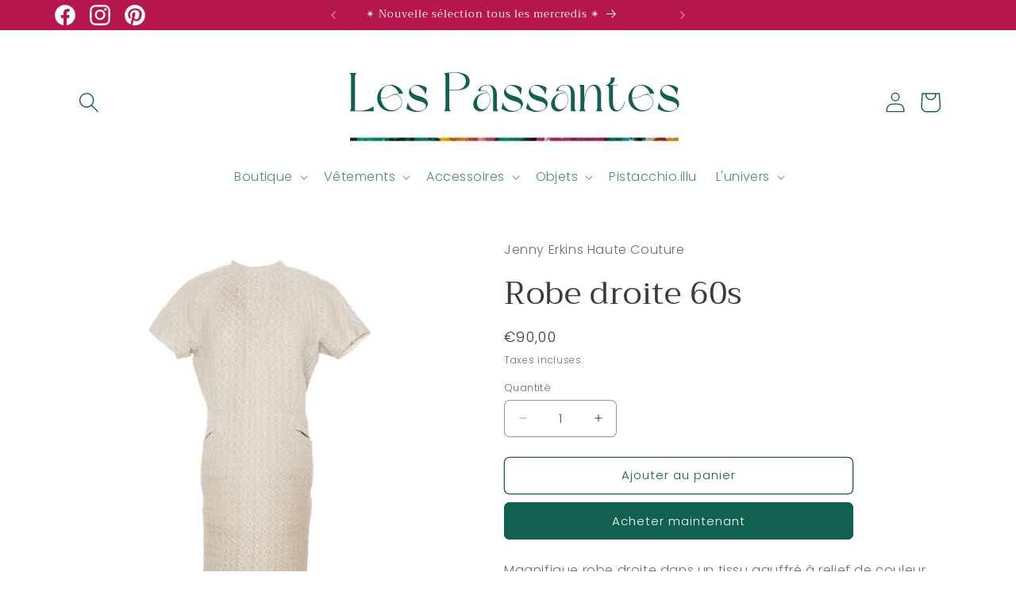

--- FILE ---
content_type: text/html; charset=utf-8
request_url: https://lespassantesvintage.com/products/robe-droite-60s
body_size: 43439
content:
<!doctype html>
<html class="no-js" lang="fr">
  <head>
    <meta charset="utf-8">
    <meta http-equiv="X-UA-Compatible" content="IE=edge">
    <meta name="viewport" content="width=device-width,initial-scale=1">
    <meta name="theme-color" content="">
    <link rel="canonical" href="https://lespassantesvintage.com/products/robe-droite-60s"><link rel="icon" type="image/png" href="//lespassantesvintage.com/cdn/shop/files/New_carte_de_visite.png?crop=center&height=32&v=1713950925&width=32"><link rel="preconnect" href="https://fonts.shopifycdn.com" crossorigin><title>
      Magnifique robe droite beige Années 60, faite main, Vintage
 &ndash; Les passantes Vintage</title>

    
      <meta name="description" content="Magnifique robe droite dans un tissu gauffré à relief de couleur beige. Col rond, épaules raglan avec empiècements au niveau des aisselles. Pinces au niveau de la poitrine, et travail d&#39;empiècements au niveau du buste. Légèrement cintrée à la taille. Deux poches, type soufflet, au niveau des hanches. Longueur genoux. B">
    

    

<meta property="og:site_name" content="Les passantes Vintage">
<meta property="og:url" content="https://lespassantesvintage.com/products/robe-droite-60s">
<meta property="og:title" content="Magnifique robe droite beige Années 60, faite main, Vintage">
<meta property="og:type" content="product">
<meta property="og:description" content="Magnifique robe droite dans un tissu gauffré à relief de couleur beige. Col rond, épaules raglan avec empiècements au niveau des aisselles. Pinces au niveau de la poitrine, et travail d&#39;empiècements au niveau du buste. Légèrement cintrée à la taille. Deux poches, type soufflet, au niveau des hanches. Longueur genoux. B"><meta property="og:image" content="http://lespassantesvintage.com/cdn/shop/products/2159608f-737d-4074-8ba3-9fb45653dfb0.jpg?v=1644672470">
  <meta property="og:image:secure_url" content="https://lespassantesvintage.com/cdn/shop/products/2159608f-737d-4074-8ba3-9fb45653dfb0.jpg?v=1644672470">
  <meta property="og:image:width" content="1450">
  <meta property="og:image:height" content="1450"><meta property="og:price:amount" content="90,00">
  <meta property="og:price:currency" content="EUR"><meta name="twitter:card" content="summary_large_image">
<meta name="twitter:title" content="Magnifique robe droite beige Années 60, faite main, Vintage">
<meta name="twitter:description" content="Magnifique robe droite dans un tissu gauffré à relief de couleur beige. Col rond, épaules raglan avec empiècements au niveau des aisselles. Pinces au niveau de la poitrine, et travail d&#39;empiècements au niveau du buste. Légèrement cintrée à la taille. Deux poches, type soufflet, au niveau des hanches. Longueur genoux. B">


    <script src="//lespassantesvintage.com/cdn/shop/t/12/assets/constants.js?v=58251544750838685771713950491" defer="defer"></script>
    <script src="//lespassantesvintage.com/cdn/shop/t/12/assets/pubsub.js?v=158357773527763999511713950491" defer="defer"></script>
    <script src="//lespassantesvintage.com/cdn/shop/t/12/assets/global.js?v=37284204640041572741713950491" defer="defer"></script><script src="//lespassantesvintage.com/cdn/shop/t/12/assets/animations.js?v=88693664871331136111713950490" defer="defer"></script><script>window.performance && window.performance.mark && window.performance.mark('shopify.content_for_header.start');</script><meta id="shopify-digital-wallet" name="shopify-digital-wallet" content="/37308465287/digital_wallets/dialog">
<meta name="shopify-checkout-api-token" content="5fde3e02257d63430f67ddbbcf09ff8a">
<meta id="in-context-paypal-metadata" data-shop-id="37308465287" data-venmo-supported="false" data-environment="production" data-locale="fr_FR" data-paypal-v4="true" data-currency="EUR">
<link rel="alternate" hreflang="x-default" href="https://lespassantesvintage.com/products/robe-droite-60s">
<link rel="alternate" hreflang="fr" href="https://lespassantesvintage.com/products/robe-droite-60s">
<link rel="alternate" hreflang="en" href="https://lespassantesvintage.com/en/products/robe-droite-60s">
<link rel="alternate" hreflang="nl" href="https://lespassantesvintage.com/nl/products/robe-droite-60s">
<link rel="alternate" hreflang="it" href="https://lespassantesvintage.com/it/products/robe-droite-60s">
<link rel="alternate" hreflang="es" href="https://lespassantesvintage.com/es/products/robe-droite-60s">
<link rel="alternate" type="application/json+oembed" href="https://lespassantesvintage.com/products/robe-droite-60s.oembed">
<script async="async" src="/checkouts/internal/preloads.js?locale=fr-BE"></script>
<script id="shopify-features" type="application/json">{"accessToken":"5fde3e02257d63430f67ddbbcf09ff8a","betas":["rich-media-storefront-analytics"],"domain":"lespassantesvintage.com","predictiveSearch":true,"shopId":37308465287,"locale":"fr"}</script>
<script>var Shopify = Shopify || {};
Shopify.shop = "les-passantes.myshopify.com";
Shopify.locale = "fr";
Shopify.currency = {"active":"EUR","rate":"1.0"};
Shopify.country = "BE";
Shopify.theme = {"name":"Craft","id":161466188124,"schema_name":"Craft","schema_version":"13.0.1","theme_store_id":1368,"role":"main"};
Shopify.theme.handle = "null";
Shopify.theme.style = {"id":null,"handle":null};
Shopify.cdnHost = "lespassantesvintage.com/cdn";
Shopify.routes = Shopify.routes || {};
Shopify.routes.root = "/";</script>
<script type="module">!function(o){(o.Shopify=o.Shopify||{}).modules=!0}(window);</script>
<script>!function(o){function n(){var o=[];function n(){o.push(Array.prototype.slice.apply(arguments))}return n.q=o,n}var t=o.Shopify=o.Shopify||{};t.loadFeatures=n(),t.autoloadFeatures=n()}(window);</script>
<script id="shop-js-analytics" type="application/json">{"pageType":"product"}</script>
<script defer="defer" async type="module" src="//lespassantesvintage.com/cdn/shopifycloud/shop-js/modules/v2/client.init-shop-cart-sync_CfnabTz1.fr.esm.js"></script>
<script defer="defer" async type="module" src="//lespassantesvintage.com/cdn/shopifycloud/shop-js/modules/v2/chunk.common_1HJ87NEU.esm.js"></script>
<script defer="defer" async type="module" src="//lespassantesvintage.com/cdn/shopifycloud/shop-js/modules/v2/chunk.modal_BHK_cQfO.esm.js"></script>
<script type="module">
  await import("//lespassantesvintage.com/cdn/shopifycloud/shop-js/modules/v2/client.init-shop-cart-sync_CfnabTz1.fr.esm.js");
await import("//lespassantesvintage.com/cdn/shopifycloud/shop-js/modules/v2/chunk.common_1HJ87NEU.esm.js");
await import("//lespassantesvintage.com/cdn/shopifycloud/shop-js/modules/v2/chunk.modal_BHK_cQfO.esm.js");

  window.Shopify.SignInWithShop?.initShopCartSync?.({"fedCMEnabled":true,"windoidEnabled":true});

</script>
<script>(function() {
  var isLoaded = false;
  function asyncLoad() {
    if (isLoaded) return;
    isLoaded = true;
    var urls = ["https:\/\/sdks.automizely.com\/conversions\/v1\/conversions.js?app_connection_id=9f9522eb64f24b2582be11ec0fc83935\u0026mapped_org_id=f6b783e53586401de423a64c6109b902_v1\u0026shop=les-passantes.myshopify.com","https:\/\/cdn.shopify.com\/s\/files\/1\/0373\/0846\/5287\/t\/3\/assets\/booster_eu_cookie_37308465287.js?v=1623321674\u0026shop=les-passantes.myshopify.com","https:\/\/app.cocon.app\/script\/tag\/8290e69fd1f7bafadbae5de3e938b203?shop=les-passantes.myshopify.com","https:\/\/app.popt.in\/pixel.js?id=7314136ec0d8c\u0026shop=les-passantes.myshopify.com","https:\/\/cdn.nfcube.com\/instafeed-174db720b6ea6a07f4e7f7e599a2317f.js?shop=les-passantes.myshopify.com"];
    for (var i = 0; i < urls.length; i++) {
      var s = document.createElement('script');
      s.type = 'text/javascript';
      s.async = true;
      s.src = urls[i];
      var x = document.getElementsByTagName('script')[0];
      x.parentNode.insertBefore(s, x);
    }
  };
  if(window.attachEvent) {
    window.attachEvent('onload', asyncLoad);
  } else {
    window.addEventListener('load', asyncLoad, false);
  }
})();</script>
<script id="__st">var __st={"a":37308465287,"offset":3600,"reqid":"c26beb4f-6d14-4ccd-936c-0d7db62c46e4-1769701089","pageurl":"lespassantesvintage.com\/products\/robe-droite-60s","u":"4000257e273f","p":"product","rtyp":"product","rid":6671910535303};</script>
<script>window.ShopifyPaypalV4VisibilityTracking = true;</script>
<script id="captcha-bootstrap">!function(){'use strict';const t='contact',e='account',n='new_comment',o=[[t,t],['blogs',n],['comments',n],[t,'customer']],c=[[e,'customer_login'],[e,'guest_login'],[e,'recover_customer_password'],[e,'create_customer']],r=t=>t.map((([t,e])=>`form[action*='/${t}']:not([data-nocaptcha='true']) input[name='form_type'][value='${e}']`)).join(','),a=t=>()=>t?[...document.querySelectorAll(t)].map((t=>t.form)):[];function s(){const t=[...o],e=r(t);return a(e)}const i='password',u='form_key',d=['recaptcha-v3-token','g-recaptcha-response','h-captcha-response',i],f=()=>{try{return window.sessionStorage}catch{return}},m='__shopify_v',_=t=>t.elements[u];function p(t,e,n=!1){try{const o=window.sessionStorage,c=JSON.parse(o.getItem(e)),{data:r}=function(t){const{data:e,action:n}=t;return t[m]||n?{data:e,action:n}:{data:t,action:n}}(c);for(const[e,n]of Object.entries(r))t.elements[e]&&(t.elements[e].value=n);n&&o.removeItem(e)}catch(o){console.error('form repopulation failed',{error:o})}}const l='form_type',E='cptcha';function T(t){t.dataset[E]=!0}const w=window,h=w.document,L='Shopify',v='ce_forms',y='captcha';let A=!1;((t,e)=>{const n=(g='f06e6c50-85a8-45c8-87d0-21a2b65856fe',I='https://cdn.shopify.com/shopifycloud/storefront-forms-hcaptcha/ce_storefront_forms_captcha_hcaptcha.v1.5.2.iife.js',D={infoText:'Protégé par hCaptcha',privacyText:'Confidentialité',termsText:'Conditions'},(t,e,n)=>{const o=w[L][v],c=o.bindForm;if(c)return c(t,g,e,D).then(n);var r;o.q.push([[t,g,e,D],n]),r=I,A||(h.body.append(Object.assign(h.createElement('script'),{id:'captcha-provider',async:!0,src:r})),A=!0)});var g,I,D;w[L]=w[L]||{},w[L][v]=w[L][v]||{},w[L][v].q=[],w[L][y]=w[L][y]||{},w[L][y].protect=function(t,e){n(t,void 0,e),T(t)},Object.freeze(w[L][y]),function(t,e,n,w,h,L){const[v,y,A,g]=function(t,e,n){const i=e?o:[],u=t?c:[],d=[...i,...u],f=r(d),m=r(i),_=r(d.filter((([t,e])=>n.includes(e))));return[a(f),a(m),a(_),s()]}(w,h,L),I=t=>{const e=t.target;return e instanceof HTMLFormElement?e:e&&e.form},D=t=>v().includes(t);t.addEventListener('submit',(t=>{const e=I(t);if(!e)return;const n=D(e)&&!e.dataset.hcaptchaBound&&!e.dataset.recaptchaBound,o=_(e),c=g().includes(e)&&(!o||!o.value);(n||c)&&t.preventDefault(),c&&!n&&(function(t){try{if(!f())return;!function(t){const e=f();if(!e)return;const n=_(t);if(!n)return;const o=n.value;o&&e.removeItem(o)}(t);const e=Array.from(Array(32),(()=>Math.random().toString(36)[2])).join('');!function(t,e){_(t)||t.append(Object.assign(document.createElement('input'),{type:'hidden',name:u})),t.elements[u].value=e}(t,e),function(t,e){const n=f();if(!n)return;const o=[...t.querySelectorAll(`input[type='${i}']`)].map((({name:t})=>t)),c=[...d,...o],r={};for(const[a,s]of new FormData(t).entries())c.includes(a)||(r[a]=s);n.setItem(e,JSON.stringify({[m]:1,action:t.action,data:r}))}(t,e)}catch(e){console.error('failed to persist form',e)}}(e),e.submit())}));const S=(t,e)=>{t&&!t.dataset[E]&&(n(t,e.some((e=>e===t))),T(t))};for(const o of['focusin','change'])t.addEventListener(o,(t=>{const e=I(t);D(e)&&S(e,y())}));const B=e.get('form_key'),M=e.get(l),P=B&&M;t.addEventListener('DOMContentLoaded',(()=>{const t=y();if(P)for(const e of t)e.elements[l].value===M&&p(e,B);[...new Set([...A(),...v().filter((t=>'true'===t.dataset.shopifyCaptcha))])].forEach((e=>S(e,t)))}))}(h,new URLSearchParams(w.location.search),n,t,e,['guest_login'])})(!0,!0)}();</script>
<script integrity="sha256-4kQ18oKyAcykRKYeNunJcIwy7WH5gtpwJnB7kiuLZ1E=" data-source-attribution="shopify.loadfeatures" defer="defer" src="//lespassantesvintage.com/cdn/shopifycloud/storefront/assets/storefront/load_feature-a0a9edcb.js" crossorigin="anonymous"></script>
<script data-source-attribution="shopify.dynamic_checkout.dynamic.init">var Shopify=Shopify||{};Shopify.PaymentButton=Shopify.PaymentButton||{isStorefrontPortableWallets:!0,init:function(){window.Shopify.PaymentButton.init=function(){};var t=document.createElement("script");t.src="https://lespassantesvintage.com/cdn/shopifycloud/portable-wallets/latest/portable-wallets.fr.js",t.type="module",document.head.appendChild(t)}};
</script>
<script data-source-attribution="shopify.dynamic_checkout.buyer_consent">
  function portableWalletsHideBuyerConsent(e){var t=document.getElementById("shopify-buyer-consent"),n=document.getElementById("shopify-subscription-policy-button");t&&n&&(t.classList.add("hidden"),t.setAttribute("aria-hidden","true"),n.removeEventListener("click",e))}function portableWalletsShowBuyerConsent(e){var t=document.getElementById("shopify-buyer-consent"),n=document.getElementById("shopify-subscription-policy-button");t&&n&&(t.classList.remove("hidden"),t.removeAttribute("aria-hidden"),n.addEventListener("click",e))}window.Shopify?.PaymentButton&&(window.Shopify.PaymentButton.hideBuyerConsent=portableWalletsHideBuyerConsent,window.Shopify.PaymentButton.showBuyerConsent=portableWalletsShowBuyerConsent);
</script>
<script>
  function portableWalletsCleanup(e){e&&e.src&&console.error("Failed to load portable wallets script "+e.src);var t=document.querySelectorAll("shopify-accelerated-checkout .shopify-payment-button__skeleton, shopify-accelerated-checkout-cart .wallet-cart-button__skeleton"),e=document.getElementById("shopify-buyer-consent");for(let e=0;e<t.length;e++)t[e].remove();e&&e.remove()}function portableWalletsNotLoadedAsModule(e){e instanceof ErrorEvent&&"string"==typeof e.message&&e.message.includes("import.meta")&&"string"==typeof e.filename&&e.filename.includes("portable-wallets")&&(window.removeEventListener("error",portableWalletsNotLoadedAsModule),window.Shopify.PaymentButton.failedToLoad=e,"loading"===document.readyState?document.addEventListener("DOMContentLoaded",window.Shopify.PaymentButton.init):window.Shopify.PaymentButton.init())}window.addEventListener("error",portableWalletsNotLoadedAsModule);
</script>

<script type="module" src="https://lespassantesvintage.com/cdn/shopifycloud/portable-wallets/latest/portable-wallets.fr.js" onError="portableWalletsCleanup(this)" crossorigin="anonymous"></script>
<script nomodule>
  document.addEventListener("DOMContentLoaded", portableWalletsCleanup);
</script>

<link id="shopify-accelerated-checkout-styles" rel="stylesheet" media="screen" href="https://lespassantesvintage.com/cdn/shopifycloud/portable-wallets/latest/accelerated-checkout-backwards-compat.css" crossorigin="anonymous">
<style id="shopify-accelerated-checkout-cart">
        #shopify-buyer-consent {
  margin-top: 1em;
  display: inline-block;
  width: 100%;
}

#shopify-buyer-consent.hidden {
  display: none;
}

#shopify-subscription-policy-button {
  background: none;
  border: none;
  padding: 0;
  text-decoration: underline;
  font-size: inherit;
  cursor: pointer;
}

#shopify-subscription-policy-button::before {
  box-shadow: none;
}

      </style>
<script id="sections-script" data-sections="header" defer="defer" src="//lespassantesvintage.com/cdn/shop/t/12/compiled_assets/scripts.js?v=4241"></script>
<script>window.performance && window.performance.mark && window.performance.mark('shopify.content_for_header.end');</script>


    <style data-shopify>
      @font-face {
  font-family: Poppins;
  font-weight: 300;
  font-style: normal;
  font-display: swap;
  src: url("//lespassantesvintage.com/cdn/fonts/poppins/poppins_n3.05f58335c3209cce17da4f1f1ab324ebe2982441.woff2") format("woff2"),
       url("//lespassantesvintage.com/cdn/fonts/poppins/poppins_n3.6971368e1f131d2c8ff8e3a44a36b577fdda3ff5.woff") format("woff");
}

      @font-face {
  font-family: Poppins;
  font-weight: 700;
  font-style: normal;
  font-display: swap;
  src: url("//lespassantesvintage.com/cdn/fonts/poppins/poppins_n7.56758dcf284489feb014a026f3727f2f20a54626.woff2") format("woff2"),
       url("//lespassantesvintage.com/cdn/fonts/poppins/poppins_n7.f34f55d9b3d3205d2cd6f64955ff4b36f0cfd8da.woff") format("woff");
}

      @font-face {
  font-family: Poppins;
  font-weight: 300;
  font-style: italic;
  font-display: swap;
  src: url("//lespassantesvintage.com/cdn/fonts/poppins/poppins_i3.8536b4423050219f608e17f134fe9ea3b01ed890.woff2") format("woff2"),
       url("//lespassantesvintage.com/cdn/fonts/poppins/poppins_i3.0f4433ada196bcabf726ed78f8e37e0995762f7f.woff") format("woff");
}

      @font-face {
  font-family: Poppins;
  font-weight: 700;
  font-style: italic;
  font-display: swap;
  src: url("//lespassantesvintage.com/cdn/fonts/poppins/poppins_i7.42fd71da11e9d101e1e6c7932199f925f9eea42d.woff2") format("woff2"),
       url("//lespassantesvintage.com/cdn/fonts/poppins/poppins_i7.ec8499dbd7616004e21155106d13837fff4cf556.woff") format("woff");
}

      @font-face {
  font-family: Trirong;
  font-weight: 400;
  font-style: normal;
  font-display: swap;
  src: url("//lespassantesvintage.com/cdn/fonts/trirong/trirong_n4.46b40419aaa69bf77077c3108d75dad5a0318d4b.woff2") format("woff2"),
       url("//lespassantesvintage.com/cdn/fonts/trirong/trirong_n4.97753898e63cd7e164ad614681eba2c7fe577190.woff") format("woff");
}


      
        :root,
        .color-scheme-1 {
          --color-background: 255,255,255;
        
          --gradient-background: #ffffff;
        

        

        --color-foreground: 44,51,47;
        --color-background-contrast: 191,191,191;
        --color-shadow: 37,37,37;
        --color-button: 255,255,255;
        --color-button-text: 255,255,255;
        --color-secondary-button: 255,255,255;
        --color-secondary-button-text: 44,51,47;
        --color-link: 44,51,47;
        --color-badge-foreground: 44,51,47;
        --color-badge-background: 255,255,255;
        --color-badge-border: 44,51,47;
        --payment-terms-background-color: rgb(255 255 255);
      }
      
        
        .color-scheme-2 {
          --color-background: 255,255,255;
        
          --gradient-background: #ffffff;
        

        

        --color-foreground: 37,37,37;
        --color-background-contrast: 191,191,191;
        --color-shadow: 37,37,37;
        --color-button: 37,37,37;
        --color-button-text: 255,255,255;
        --color-secondary-button: 255,255,255;
        --color-secondary-button-text: 37,37,37;
        --color-link: 37,37,37;
        --color-badge-foreground: 37,37,37;
        --color-badge-background: 255,255,255;
        --color-badge-border: 37,37,37;
        --payment-terms-background-color: rgb(255 255 255);
      }
      
        
        .color-scheme-3 {
          --color-background: 17,97,80;
        
          --gradient-background: #116150;
        

        

        --color-foreground: 255,255,249;
        --color-background-contrast: 0,0,0;
        --color-shadow: 17,97,80;
        --color-button: 17,97,80;
        --color-button-text: 255,255,249;
        --color-secondary-button: 17,97,80;
        --color-secondary-button-text: 17,97,80;
        --color-link: 17,97,80;
        --color-badge-foreground: 255,255,249;
        --color-badge-background: 17,97,80;
        --color-badge-border: 255,255,249;
        --payment-terms-background-color: rgb(17 97 80);
      }
      
        
        .color-scheme-4 {
          --color-background: 181,22,78;
        
          --gradient-background: #b5164e;
        

        

        --color-foreground: 255,255,249;
        --color-background-contrast: 67,8,29;
        --color-shadow: 17,97,80;
        --color-button: 255,255,249;
        --color-button-text: 17,97,80;
        --color-secondary-button: 181,22,78;
        --color-secondary-button-text: 255,255,249;
        --color-link: 255,255,249;
        --color-badge-foreground: 255,255,249;
        --color-badge-background: 181,22,78;
        --color-badge-border: 255,255,249;
        --payment-terms-background-color: rgb(181 22 78);
      }
      
        
        .color-scheme-5 {
          --color-background: 17,97,80;
        
          --gradient-background: #116150;
        

        

        --color-foreground: 255,255,249;
        --color-background-contrast: 0,0,0;
        --color-shadow: 17,97,80;
        --color-button: 255,255,249;
        --color-button-text: 17,97,80;
        --color-secondary-button: 17,97,80;
        --color-secondary-button-text: 255,255,249;
        --color-link: 255,255,249;
        --color-badge-foreground: 255,255,249;
        --color-badge-background: 17,97,80;
        --color-badge-border: 255,255,249;
        --payment-terms-background-color: rgb(17 97 80);
      }
      
        
        .color-scheme-547257fc-e511-4bd9-acda-e95ae9cbb530 {
          --color-background: 255,255,255;
        
          --gradient-background: #ffffff;
        

        

        --color-foreground: 181,22,78;
        --color-background-contrast: 191,191,191;
        --color-shadow: 37,37,37;
        --color-button: 181,22,78;
        --color-button-text: 255,255,249;
        --color-secondary-button: 255,255,255;
        --color-secondary-button-text: 80,86,85;
        --color-link: 80,86,85;
        --color-badge-foreground: 181,22,78;
        --color-badge-background: 255,255,255;
        --color-badge-border: 181,22,78;
        --payment-terms-background-color: rgb(255 255 255);
      }
      
        
        .color-scheme-46cab940-de75-49a9-ad46-8b992556984f {
          --color-background: 255,255,255;
        
          --gradient-background: #ffffff;
        

        

        --color-foreground: 59,59,59;
        --color-background-contrast: 191,191,191;
        --color-shadow: 17,97,80;
        --color-button: 17,97,80;
        --color-button-text: 255,255,249;
        --color-secondary-button: 255,255,255;
        --color-secondary-button-text: 17,97,80;
        --color-link: 17,97,80;
        --color-badge-foreground: 59,59,59;
        --color-badge-background: 255,255,255;
        --color-badge-border: 59,59,59;
        --payment-terms-background-color: rgb(255 255 255);
      }
      
        
        .color-scheme-6487cbb4-3ae4-4c9f-a23e-f12dc719d163 {
          --color-background: 255,255,255;
        
          --gradient-background: #ffffff;
        

        

        --color-foreground: 204,116,18;
        --color-background-contrast: 191,191,191;
        --color-shadow: 37,37,37;
        --color-button: 204,116,18;
        --color-button-text: 255,255,249;
        --color-secondary-button: 255,255,255;
        --color-secondary-button-text: 204,116,18;
        --color-link: 204,116,18;
        --color-badge-foreground: 204,116,18;
        --color-badge-background: 255,255,255;
        --color-badge-border: 204,116,18;
        --payment-terms-background-color: rgb(255 255 255);
      }
      
        
        .color-scheme-6cbd3892-32db-4656-a980-8272781389ca {
          --color-background: 255,255,255;
        
          --gradient-background: #ffffff;
        

        

        --color-foreground: 17,97,80;
        --color-background-contrast: 191,191,191;
        --color-shadow: 17,97,80;
        --color-button: 255,255,255;
        --color-button-text: 255,255,255;
        --color-secondary-button: 255,255,255;
        --color-secondary-button-text: 17,97,80;
        --color-link: 17,97,80;
        --color-badge-foreground: 17,97,80;
        --color-badge-background: 255,255,255;
        --color-badge-border: 17,97,80;
        --payment-terms-background-color: rgb(255 255 255);
      }
      
        
        .color-scheme-a3b30f71-3e91-44a7-aef7-9d76812987b7 {
          --color-background: 255,255,255;
        
          --gradient-background: #ffffff;
        

        

        --color-foreground: 44,51,47;
        --color-background-contrast: 191,191,191;
        --color-shadow: 37,37,37;
        --color-button: 255,255,255;
        --color-button-text: 255,255,255;
        --color-secondary-button: 255,255,255;
        --color-secondary-button-text: 44,51,47;
        --color-link: 44,51,47;
        --color-badge-foreground: 44,51,47;
        --color-badge-background: 255,255,255;
        --color-badge-border: 44,51,47;
        --payment-terms-background-color: rgb(255 255 255);
      }
      
        
        .color-scheme-932d4e26-f5e2-4420-a534-f7c41d0fbc33 {
          --color-background: 255,255,255;
        
          --gradient-background: #ffffff;
        

        

        --color-foreground: 44,51,47;
        --color-background-contrast: 191,191,191;
        --color-shadow: 255,255,255;
        --color-button: 255,255,255;
        --color-button-text: 255,255,255;
        --color-secondary-button: 255,255,255;
        --color-secondary-button-text: 17,97,80;
        --color-link: 17,97,80;
        --color-badge-foreground: 44,51,47;
        --color-badge-background: 255,255,255;
        --color-badge-border: 44,51,47;
        --payment-terms-background-color: rgb(255 255 255);
      }
      
        
        .color-scheme-a45f1081-fed2-48e1-b59a-b54cfd1cb65c {
          --color-background: 255,255,249;
        
          --gradient-background: #fffff9;
        

        

        --color-foreground: 44,51,47;
        --color-background-contrast: 255,255,122;
        --color-shadow: 37,37,37;
        --color-button: 255,255,255;
        --color-button-text: 255,255,255;
        --color-secondary-button: 255,255,249;
        --color-secondary-button-text: 44,51,47;
        --color-link: 44,51,47;
        --color-badge-foreground: 44,51,47;
        --color-badge-background: 255,255,249;
        --color-badge-border: 44,51,47;
        --payment-terms-background-color: rgb(255 255 249);
      }
      
        
        .color-scheme-0f29350a-6e16-4dff-a7ed-f3bae03e7b63 {
          --color-background: 255,255,255;
        
          --gradient-background: #ffffff;
        

        

        --color-foreground: 44,51,47;
        --color-background-contrast: 191,191,191;
        --color-shadow: 37,37,37;
        --color-button: 255,255,255;
        --color-button-text: 255,255,255;
        --color-secondary-button: 255,255,255;
        --color-secondary-button-text: 44,51,47;
        --color-link: 44,51,47;
        --color-badge-foreground: 44,51,47;
        --color-badge-background: 255,255,255;
        --color-badge-border: 44,51,47;
        --payment-terms-background-color: rgb(255 255 255);
      }
      
        
        .color-scheme-47fec49f-dbc0-4836-8162-a56596082101 {
          --color-background: 17,97,80;
        
          --gradient-background: #116150;
        

        

        --color-foreground: 255,255,249;
        --color-background-contrast: 0,0,0;
        --color-shadow: 37,37,37;
        --color-button: 255,255,249;
        --color-button-text: 255,255,249;
        --color-secondary-button: 17,97,80;
        --color-secondary-button-text: 255,255,249;
        --color-link: 255,255,249;
        --color-badge-foreground: 255,255,249;
        --color-badge-background: 17,97,80;
        --color-badge-border: 255,255,249;
        --payment-terms-background-color: rgb(17 97 80);
      }
      

      body, .color-scheme-1, .color-scheme-2, .color-scheme-3, .color-scheme-4, .color-scheme-5, .color-scheme-547257fc-e511-4bd9-acda-e95ae9cbb530, .color-scheme-46cab940-de75-49a9-ad46-8b992556984f, .color-scheme-6487cbb4-3ae4-4c9f-a23e-f12dc719d163, .color-scheme-6cbd3892-32db-4656-a980-8272781389ca, .color-scheme-a3b30f71-3e91-44a7-aef7-9d76812987b7, .color-scheme-932d4e26-f5e2-4420-a534-f7c41d0fbc33, .color-scheme-a45f1081-fed2-48e1-b59a-b54cfd1cb65c, .color-scheme-0f29350a-6e16-4dff-a7ed-f3bae03e7b63, .color-scheme-47fec49f-dbc0-4836-8162-a56596082101 {
        color: rgba(var(--color-foreground), 0.75);
        background-color: rgb(var(--color-background));
      }

      :root {
        --font-body-family: Poppins, sans-serif;
        --font-body-style: normal;
        --font-body-weight: 300;
        --font-body-weight-bold: 600;

        --font-heading-family: Trirong, serif;
        --font-heading-style: normal;
        --font-heading-weight: 400;

        --font-body-scale: 1.0;
        --font-heading-scale: 1.0;

        --media-padding: px;
        --media-border-opacity: 0.1;
        --media-border-width: 0px;
        --media-radius: 6px;
        --media-shadow-opacity: 0.0;
        --media-shadow-horizontal-offset: 0px;
        --media-shadow-vertical-offset: 4px;
        --media-shadow-blur-radius: 5px;
        --media-shadow-visible: 0;

        --page-width: 120rem;
        --page-width-margin: 0rem;

        --product-card-image-padding: 0.0rem;
        --product-card-corner-radius: 0.6rem;
        --product-card-text-alignment: left;
        --product-card-border-width: 0.1rem;
        --product-card-border-opacity: 0.1;
        --product-card-shadow-opacity: 0.0;
        --product-card-shadow-visible: 0;
        --product-card-shadow-horizontal-offset: 0.0rem;
        --product-card-shadow-vertical-offset: 0.4rem;
        --product-card-shadow-blur-radius: 0.5rem;

        --collection-card-image-padding: 0.0rem;
        --collection-card-corner-radius: 0.6rem;
        --collection-card-text-alignment: left;
        --collection-card-border-width: 0.1rem;
        --collection-card-border-opacity: 0.1;
        --collection-card-shadow-opacity: 0.0;
        --collection-card-shadow-visible: 0;
        --collection-card-shadow-horizontal-offset: 0.0rem;
        --collection-card-shadow-vertical-offset: 0.4rem;
        --collection-card-shadow-blur-radius: 0.5rem;

        --blog-card-image-padding: 0.0rem;
        --blog-card-corner-radius: 0.6rem;
        --blog-card-text-alignment: left;
        --blog-card-border-width: 0.1rem;
        --blog-card-border-opacity: 0.1;
        --blog-card-shadow-opacity: 0.0;
        --blog-card-shadow-visible: 0;
        --blog-card-shadow-horizontal-offset: 0.0rem;
        --blog-card-shadow-vertical-offset: 0.4rem;
        --blog-card-shadow-blur-radius: 0.5rem;

        --badge-corner-radius: 0.6rem;

        --popup-border-width: 1px;
        --popup-border-opacity: 0.5;
        --popup-corner-radius: 6px;
        --popup-shadow-opacity: 0.0;
        --popup-shadow-horizontal-offset: 0px;
        --popup-shadow-vertical-offset: 4px;
        --popup-shadow-blur-radius: 5px;

        --drawer-border-width: 1px;
        --drawer-border-opacity: 0.1;
        --drawer-shadow-opacity: 0.0;
        --drawer-shadow-horizontal-offset: 0px;
        --drawer-shadow-vertical-offset: 4px;
        --drawer-shadow-blur-radius: 5px;

        --spacing-sections-desktop: 0px;
        --spacing-sections-mobile: 0px;

        --grid-desktop-vertical-spacing: 20px;
        --grid-desktop-horizontal-spacing: 40px;
        --grid-mobile-vertical-spacing: 10px;
        --grid-mobile-horizontal-spacing: 20px;

        --text-boxes-border-opacity: 0.1;
        --text-boxes-border-width: 0px;
        --text-boxes-radius: 6px;
        --text-boxes-shadow-opacity: 0.0;
        --text-boxes-shadow-visible: 0;
        --text-boxes-shadow-horizontal-offset: 0px;
        --text-boxes-shadow-vertical-offset: 4px;
        --text-boxes-shadow-blur-radius: 5px;

        --buttons-radius: 6px;
        --buttons-radius-outset: 7px;
        --buttons-border-width: 1px;
        --buttons-border-opacity: 1.0;
        --buttons-shadow-opacity: 0.0;
        --buttons-shadow-visible: 0;
        --buttons-shadow-horizontal-offset: 0px;
        --buttons-shadow-vertical-offset: 4px;
        --buttons-shadow-blur-radius: 5px;
        --buttons-border-offset: 0.3px;

        --inputs-radius: 6px;
        --inputs-border-width: 1px;
        --inputs-border-opacity: 0.55;
        --inputs-shadow-opacity: 0.0;
        --inputs-shadow-horizontal-offset: 0px;
        --inputs-margin-offset: 0px;
        --inputs-shadow-vertical-offset: 4px;
        --inputs-shadow-blur-radius: 5px;
        --inputs-radius-outset: 7px;

        --variant-pills-radius: 40px;
        --variant-pills-border-width: 1px;
        --variant-pills-border-opacity: 0.55;
        --variant-pills-shadow-opacity: 0.0;
        --variant-pills-shadow-horizontal-offset: 0px;
        --variant-pills-shadow-vertical-offset: 4px;
        --variant-pills-shadow-blur-radius: 5px;
      }

      *,
      *::before,
      *::after {
        box-sizing: inherit;
      }

      html {
        box-sizing: border-box;
        font-size: calc(var(--font-body-scale) * 62.5%);
        height: 100%;
      }

      body {
        display: grid;
        grid-template-rows: auto auto 1fr auto;
        grid-template-columns: 100%;
        min-height: 100%;
        margin: 0;
        font-size: 1.5rem;
        letter-spacing: 0.06rem;
        line-height: calc(1 + 0.8 / var(--font-body-scale));
        font-family: var(--font-body-family);
        font-style: var(--font-body-style);
        font-weight: var(--font-body-weight);
      }

      @media screen and (min-width: 750px) {
        body {
          font-size: 1.6rem;
        }
      }
    </style>

    <link href="//lespassantesvintage.com/cdn/shop/t/12/assets/base.css?v=184049004541393030321769445935" rel="stylesheet" type="text/css" media="all" />
<link rel="preload" as="font" href="//lespassantesvintage.com/cdn/fonts/poppins/poppins_n3.05f58335c3209cce17da4f1f1ab324ebe2982441.woff2" type="font/woff2" crossorigin><link rel="preload" as="font" href="//lespassantesvintage.com/cdn/fonts/trirong/trirong_n4.46b40419aaa69bf77077c3108d75dad5a0318d4b.woff2" type="font/woff2" crossorigin><link href="//lespassantesvintage.com/cdn/shop/t/12/assets/component-localization-form.css?v=124545717069420038221713950490" rel="stylesheet" type="text/css" media="all" />
      <script src="//lespassantesvintage.com/cdn/shop/t/12/assets/localization-form.js?v=169565320306168926741713950491" defer="defer"></script><link
        rel="stylesheet"
        href="//lespassantesvintage.com/cdn/shop/t/12/assets/component-predictive-search.css?v=118923337488134913561713950491"
        media="print"
        onload="this.media='all'"
      ><script>
      document.documentElement.className = document.documentElement.className.replace('no-js', 'js');
      if (Shopify.designMode) {
        document.documentElement.classList.add('shopify-design-mode');
      }
    </script>
  <!-- BEGIN app block: shopify://apps/xo-gallery/blocks/xo-gallery-seo/e61dfbaa-1a75-4e4e-bffc-324f17325251 --><!-- XO Gallery SEO -->

<!-- End: XO Gallery SEO -->


<!-- END app block --><script src="https://cdn.shopify.com/extensions/8d2c31d3-a828-4daf-820f-80b7f8e01c39/nova-eu-cookie-bar-gdpr-4/assets/nova-cookie-app-embed.js" type="text/javascript" defer="defer"></script>
<link href="https://cdn.shopify.com/extensions/8d2c31d3-a828-4daf-820f-80b7f8e01c39/nova-eu-cookie-bar-gdpr-4/assets/nova-cookie.css" rel="stylesheet" type="text/css" media="all">
<link href="https://monorail-edge.shopifysvc.com" rel="dns-prefetch">
<script>(function(){if ("sendBeacon" in navigator && "performance" in window) {try {var session_token_from_headers = performance.getEntriesByType('navigation')[0].serverTiming.find(x => x.name == '_s').description;} catch {var session_token_from_headers = undefined;}var session_cookie_matches = document.cookie.match(/_shopify_s=([^;]*)/);var session_token_from_cookie = session_cookie_matches && session_cookie_matches.length === 2 ? session_cookie_matches[1] : "";var session_token = session_token_from_headers || session_token_from_cookie || "";function handle_abandonment_event(e) {var entries = performance.getEntries().filter(function(entry) {return /monorail-edge.shopifysvc.com/.test(entry.name);});if (!window.abandonment_tracked && entries.length === 0) {window.abandonment_tracked = true;var currentMs = Date.now();var navigation_start = performance.timing.navigationStart;var payload = {shop_id: 37308465287,url: window.location.href,navigation_start,duration: currentMs - navigation_start,session_token,page_type: "product"};window.navigator.sendBeacon("https://monorail-edge.shopifysvc.com/v1/produce", JSON.stringify({schema_id: "online_store_buyer_site_abandonment/1.1",payload: payload,metadata: {event_created_at_ms: currentMs,event_sent_at_ms: currentMs}}));}}window.addEventListener('pagehide', handle_abandonment_event);}}());</script>
<script id="web-pixels-manager-setup">(function e(e,d,r,n,o){if(void 0===o&&(o={}),!Boolean(null===(a=null===(i=window.Shopify)||void 0===i?void 0:i.analytics)||void 0===a?void 0:a.replayQueue)){var i,a;window.Shopify=window.Shopify||{};var t=window.Shopify;t.analytics=t.analytics||{};var s=t.analytics;s.replayQueue=[],s.publish=function(e,d,r){return s.replayQueue.push([e,d,r]),!0};try{self.performance.mark("wpm:start")}catch(e){}var l=function(){var e={modern:/Edge?\/(1{2}[4-9]|1[2-9]\d|[2-9]\d{2}|\d{4,})\.\d+(\.\d+|)|Firefox\/(1{2}[4-9]|1[2-9]\d|[2-9]\d{2}|\d{4,})\.\d+(\.\d+|)|Chrom(ium|e)\/(9{2}|\d{3,})\.\d+(\.\d+|)|(Maci|X1{2}).+ Version\/(15\.\d+|(1[6-9]|[2-9]\d|\d{3,})\.\d+)([,.]\d+|)( \(\w+\)|)( Mobile\/\w+|) Safari\/|Chrome.+OPR\/(9{2}|\d{3,})\.\d+\.\d+|(CPU[ +]OS|iPhone[ +]OS|CPU[ +]iPhone|CPU IPhone OS|CPU iPad OS)[ +]+(15[._]\d+|(1[6-9]|[2-9]\d|\d{3,})[._]\d+)([._]\d+|)|Android:?[ /-](13[3-9]|1[4-9]\d|[2-9]\d{2}|\d{4,})(\.\d+|)(\.\d+|)|Android.+Firefox\/(13[5-9]|1[4-9]\d|[2-9]\d{2}|\d{4,})\.\d+(\.\d+|)|Android.+Chrom(ium|e)\/(13[3-9]|1[4-9]\d|[2-9]\d{2}|\d{4,})\.\d+(\.\d+|)|SamsungBrowser\/([2-9]\d|\d{3,})\.\d+/,legacy:/Edge?\/(1[6-9]|[2-9]\d|\d{3,})\.\d+(\.\d+|)|Firefox\/(5[4-9]|[6-9]\d|\d{3,})\.\d+(\.\d+|)|Chrom(ium|e)\/(5[1-9]|[6-9]\d|\d{3,})\.\d+(\.\d+|)([\d.]+$|.*Safari\/(?![\d.]+ Edge\/[\d.]+$))|(Maci|X1{2}).+ Version\/(10\.\d+|(1[1-9]|[2-9]\d|\d{3,})\.\d+)([,.]\d+|)( \(\w+\)|)( Mobile\/\w+|) Safari\/|Chrome.+OPR\/(3[89]|[4-9]\d|\d{3,})\.\d+\.\d+|(CPU[ +]OS|iPhone[ +]OS|CPU[ +]iPhone|CPU IPhone OS|CPU iPad OS)[ +]+(10[._]\d+|(1[1-9]|[2-9]\d|\d{3,})[._]\d+)([._]\d+|)|Android:?[ /-](13[3-9]|1[4-9]\d|[2-9]\d{2}|\d{4,})(\.\d+|)(\.\d+|)|Mobile Safari.+OPR\/([89]\d|\d{3,})\.\d+\.\d+|Android.+Firefox\/(13[5-9]|1[4-9]\d|[2-9]\d{2}|\d{4,})\.\d+(\.\d+|)|Android.+Chrom(ium|e)\/(13[3-9]|1[4-9]\d|[2-9]\d{2}|\d{4,})\.\d+(\.\d+|)|Android.+(UC? ?Browser|UCWEB|U3)[ /]?(15\.([5-9]|\d{2,})|(1[6-9]|[2-9]\d|\d{3,})\.\d+)\.\d+|SamsungBrowser\/(5\.\d+|([6-9]|\d{2,})\.\d+)|Android.+MQ{2}Browser\/(14(\.(9|\d{2,})|)|(1[5-9]|[2-9]\d|\d{3,})(\.\d+|))(\.\d+|)|K[Aa][Ii]OS\/(3\.\d+|([4-9]|\d{2,})\.\d+)(\.\d+|)/},d=e.modern,r=e.legacy,n=navigator.userAgent;return n.match(d)?"modern":n.match(r)?"legacy":"unknown"}(),u="modern"===l?"modern":"legacy",c=(null!=n?n:{modern:"",legacy:""})[u],f=function(e){return[e.baseUrl,"/wpm","/b",e.hashVersion,"modern"===e.buildTarget?"m":"l",".js"].join("")}({baseUrl:d,hashVersion:r,buildTarget:u}),m=function(e){var d=e.version,r=e.bundleTarget,n=e.surface,o=e.pageUrl,i=e.monorailEndpoint;return{emit:function(e){var a=e.status,t=e.errorMsg,s=(new Date).getTime(),l=JSON.stringify({metadata:{event_sent_at_ms:s},events:[{schema_id:"web_pixels_manager_load/3.1",payload:{version:d,bundle_target:r,page_url:o,status:a,surface:n,error_msg:t},metadata:{event_created_at_ms:s}}]});if(!i)return console&&console.warn&&console.warn("[Web Pixels Manager] No Monorail endpoint provided, skipping logging."),!1;try{return self.navigator.sendBeacon.bind(self.navigator)(i,l)}catch(e){}var u=new XMLHttpRequest;try{return u.open("POST",i,!0),u.setRequestHeader("Content-Type","text/plain"),u.send(l),!0}catch(e){return console&&console.warn&&console.warn("[Web Pixels Manager] Got an unhandled error while logging to Monorail."),!1}}}}({version:r,bundleTarget:l,surface:e.surface,pageUrl:self.location.href,monorailEndpoint:e.monorailEndpoint});try{o.browserTarget=l,function(e){var d=e.src,r=e.async,n=void 0===r||r,o=e.onload,i=e.onerror,a=e.sri,t=e.scriptDataAttributes,s=void 0===t?{}:t,l=document.createElement("script"),u=document.querySelector("head"),c=document.querySelector("body");if(l.async=n,l.src=d,a&&(l.integrity=a,l.crossOrigin="anonymous"),s)for(var f in s)if(Object.prototype.hasOwnProperty.call(s,f))try{l.dataset[f]=s[f]}catch(e){}if(o&&l.addEventListener("load",o),i&&l.addEventListener("error",i),u)u.appendChild(l);else{if(!c)throw new Error("Did not find a head or body element to append the script");c.appendChild(l)}}({src:f,async:!0,onload:function(){if(!function(){var e,d;return Boolean(null===(d=null===(e=window.Shopify)||void 0===e?void 0:e.analytics)||void 0===d?void 0:d.initialized)}()){var d=window.webPixelsManager.init(e)||void 0;if(d){var r=window.Shopify.analytics;r.replayQueue.forEach((function(e){var r=e[0],n=e[1],o=e[2];d.publishCustomEvent(r,n,o)})),r.replayQueue=[],r.publish=d.publishCustomEvent,r.visitor=d.visitor,r.initialized=!0}}},onerror:function(){return m.emit({status:"failed",errorMsg:"".concat(f," has failed to load")})},sri:function(e){var d=/^sha384-[A-Za-z0-9+/=]+$/;return"string"==typeof e&&d.test(e)}(c)?c:"",scriptDataAttributes:o}),m.emit({status:"loading"})}catch(e){m.emit({status:"failed",errorMsg:(null==e?void 0:e.message)||"Unknown error"})}}})({shopId: 37308465287,storefrontBaseUrl: "https://lespassantesvintage.com",extensionsBaseUrl: "https://extensions.shopifycdn.com/cdn/shopifycloud/web-pixels-manager",monorailEndpoint: "https://monorail-edge.shopifysvc.com/unstable/produce_batch",surface: "storefront-renderer",enabledBetaFlags: ["2dca8a86"],webPixelsConfigList: [{"id":"2145550684","configuration":"{\"hashed_organization_id\":\"f6b783e53586401de423a64c6109b902_v1\",\"app_key\":\"les-passantes\",\"allow_collect_personal_data\":\"true\"}","eventPayloadVersion":"v1","runtimeContext":"STRICT","scriptVersion":"6f6660f15c595d517f203f6e1abcb171","type":"APP","apiClientId":2814809,"privacyPurposes":["ANALYTICS","MARKETING","SALE_OF_DATA"],"dataSharingAdjustments":{"protectedCustomerApprovalScopes":["read_customer_address","read_customer_email","read_customer_name","read_customer_personal_data","read_customer_phone"]}},{"id":"468451676","configuration":"{\"pixel_id\":\"821177154880491\",\"pixel_type\":\"facebook_pixel\",\"metaapp_system_user_token\":\"-\"}","eventPayloadVersion":"v1","runtimeContext":"OPEN","scriptVersion":"ca16bc87fe92b6042fbaa3acc2fbdaa6","type":"APP","apiClientId":2329312,"privacyPurposes":["ANALYTICS","MARKETING","SALE_OF_DATA"],"dataSharingAdjustments":{"protectedCustomerApprovalScopes":["read_customer_address","read_customer_email","read_customer_name","read_customer_personal_data","read_customer_phone"]}},{"id":"186777948","eventPayloadVersion":"v1","runtimeContext":"LAX","scriptVersion":"1","type":"CUSTOM","privacyPurposes":["ANALYTICS"],"name":"Google Analytics tag (migrated)"},{"id":"shopify-app-pixel","configuration":"{}","eventPayloadVersion":"v1","runtimeContext":"STRICT","scriptVersion":"0450","apiClientId":"shopify-pixel","type":"APP","privacyPurposes":["ANALYTICS","MARKETING"]},{"id":"shopify-custom-pixel","eventPayloadVersion":"v1","runtimeContext":"LAX","scriptVersion":"0450","apiClientId":"shopify-pixel","type":"CUSTOM","privacyPurposes":["ANALYTICS","MARKETING"]}],isMerchantRequest: false,initData: {"shop":{"name":"Les passantes Vintage","paymentSettings":{"currencyCode":"EUR"},"myshopifyDomain":"les-passantes.myshopify.com","countryCode":"BE","storefrontUrl":"https:\/\/lespassantesvintage.com"},"customer":null,"cart":null,"checkout":null,"productVariants":[{"price":{"amount":90.0,"currencyCode":"EUR"},"product":{"title":"Robe droite 60s","vendor":"Jenny Erkins Haute Couture","id":"6671910535303","untranslatedTitle":"Robe droite 60s","url":"\/products\/robe-droite-60s","type":"Robe"},"id":"39754071179399","image":{"src":"\/\/lespassantesvintage.com\/cdn\/shop\/products\/2159608f-737d-4074-8ba3-9fb45653dfb0.jpg?v=1644672470"},"sku":"Robe199","title":"Default Title","untranslatedTitle":"Default Title"}],"purchasingCompany":null},},"https://lespassantesvintage.com/cdn","1d2a099fw23dfb22ep557258f5m7a2edbae",{"modern":"","legacy":""},{"shopId":"37308465287","storefrontBaseUrl":"https:\/\/lespassantesvintage.com","extensionBaseUrl":"https:\/\/extensions.shopifycdn.com\/cdn\/shopifycloud\/web-pixels-manager","surface":"storefront-renderer","enabledBetaFlags":"[\"2dca8a86\"]","isMerchantRequest":"false","hashVersion":"1d2a099fw23dfb22ep557258f5m7a2edbae","publish":"custom","events":"[[\"page_viewed\",{}],[\"product_viewed\",{\"productVariant\":{\"price\":{\"amount\":90.0,\"currencyCode\":\"EUR\"},\"product\":{\"title\":\"Robe droite 60s\",\"vendor\":\"Jenny Erkins Haute Couture\",\"id\":\"6671910535303\",\"untranslatedTitle\":\"Robe droite 60s\",\"url\":\"\/products\/robe-droite-60s\",\"type\":\"Robe\"},\"id\":\"39754071179399\",\"image\":{\"src\":\"\/\/lespassantesvintage.com\/cdn\/shop\/products\/2159608f-737d-4074-8ba3-9fb45653dfb0.jpg?v=1644672470\"},\"sku\":\"Robe199\",\"title\":\"Default Title\",\"untranslatedTitle\":\"Default Title\"}}]]"});</script><script>
  window.ShopifyAnalytics = window.ShopifyAnalytics || {};
  window.ShopifyAnalytics.meta = window.ShopifyAnalytics.meta || {};
  window.ShopifyAnalytics.meta.currency = 'EUR';
  var meta = {"product":{"id":6671910535303,"gid":"gid:\/\/shopify\/Product\/6671910535303","vendor":"Jenny Erkins Haute Couture","type":"Robe","handle":"robe-droite-60s","variants":[{"id":39754071179399,"price":9000,"name":"Robe droite 60s","public_title":null,"sku":"Robe199"}],"remote":false},"page":{"pageType":"product","resourceType":"product","resourceId":6671910535303,"requestId":"c26beb4f-6d14-4ccd-936c-0d7db62c46e4-1769701089"}};
  for (var attr in meta) {
    window.ShopifyAnalytics.meta[attr] = meta[attr];
  }
</script>
<script class="analytics">
  (function () {
    var customDocumentWrite = function(content) {
      var jquery = null;

      if (window.jQuery) {
        jquery = window.jQuery;
      } else if (window.Checkout && window.Checkout.$) {
        jquery = window.Checkout.$;
      }

      if (jquery) {
        jquery('body').append(content);
      }
    };

    var hasLoggedConversion = function(token) {
      if (token) {
        return document.cookie.indexOf('loggedConversion=' + token) !== -1;
      }
      return false;
    }

    var setCookieIfConversion = function(token) {
      if (token) {
        var twoMonthsFromNow = new Date(Date.now());
        twoMonthsFromNow.setMonth(twoMonthsFromNow.getMonth() + 2);

        document.cookie = 'loggedConversion=' + token + '; expires=' + twoMonthsFromNow;
      }
    }

    var trekkie = window.ShopifyAnalytics.lib = window.trekkie = window.trekkie || [];
    if (trekkie.integrations) {
      return;
    }
    trekkie.methods = [
      'identify',
      'page',
      'ready',
      'track',
      'trackForm',
      'trackLink'
    ];
    trekkie.factory = function(method) {
      return function() {
        var args = Array.prototype.slice.call(arguments);
        args.unshift(method);
        trekkie.push(args);
        return trekkie;
      };
    };
    for (var i = 0; i < trekkie.methods.length; i++) {
      var key = trekkie.methods[i];
      trekkie[key] = trekkie.factory(key);
    }
    trekkie.load = function(config) {
      trekkie.config = config || {};
      trekkie.config.initialDocumentCookie = document.cookie;
      var first = document.getElementsByTagName('script')[0];
      var script = document.createElement('script');
      script.type = 'text/javascript';
      script.onerror = function(e) {
        var scriptFallback = document.createElement('script');
        scriptFallback.type = 'text/javascript';
        scriptFallback.onerror = function(error) {
                var Monorail = {
      produce: function produce(monorailDomain, schemaId, payload) {
        var currentMs = new Date().getTime();
        var event = {
          schema_id: schemaId,
          payload: payload,
          metadata: {
            event_created_at_ms: currentMs,
            event_sent_at_ms: currentMs
          }
        };
        return Monorail.sendRequest("https://" + monorailDomain + "/v1/produce", JSON.stringify(event));
      },
      sendRequest: function sendRequest(endpointUrl, payload) {
        // Try the sendBeacon API
        if (window && window.navigator && typeof window.navigator.sendBeacon === 'function' && typeof window.Blob === 'function' && !Monorail.isIos12()) {
          var blobData = new window.Blob([payload], {
            type: 'text/plain'
          });

          if (window.navigator.sendBeacon(endpointUrl, blobData)) {
            return true;
          } // sendBeacon was not successful

        } // XHR beacon

        var xhr = new XMLHttpRequest();

        try {
          xhr.open('POST', endpointUrl);
          xhr.setRequestHeader('Content-Type', 'text/plain');
          xhr.send(payload);
        } catch (e) {
          console.log(e);
        }

        return false;
      },
      isIos12: function isIos12() {
        return window.navigator.userAgent.lastIndexOf('iPhone; CPU iPhone OS 12_') !== -1 || window.navigator.userAgent.lastIndexOf('iPad; CPU OS 12_') !== -1;
      }
    };
    Monorail.produce('monorail-edge.shopifysvc.com',
      'trekkie_storefront_load_errors/1.1',
      {shop_id: 37308465287,
      theme_id: 161466188124,
      app_name: "storefront",
      context_url: window.location.href,
      source_url: "//lespassantesvintage.com/cdn/s/trekkie.storefront.a804e9514e4efded663580eddd6991fcc12b5451.min.js"});

        };
        scriptFallback.async = true;
        scriptFallback.src = '//lespassantesvintage.com/cdn/s/trekkie.storefront.a804e9514e4efded663580eddd6991fcc12b5451.min.js';
        first.parentNode.insertBefore(scriptFallback, first);
      };
      script.async = true;
      script.src = '//lespassantesvintage.com/cdn/s/trekkie.storefront.a804e9514e4efded663580eddd6991fcc12b5451.min.js';
      first.parentNode.insertBefore(script, first);
    };
    trekkie.load(
      {"Trekkie":{"appName":"storefront","development":false,"defaultAttributes":{"shopId":37308465287,"isMerchantRequest":null,"themeId":161466188124,"themeCityHash":"5658429559240960636","contentLanguage":"fr","currency":"EUR","eventMetadataId":"6e237c62-24b5-416d-8c72-710f3c9a01bd"},"isServerSideCookieWritingEnabled":true,"monorailRegion":"shop_domain","enabledBetaFlags":["65f19447","b5387b81"]},"Session Attribution":{},"S2S":{"facebookCapiEnabled":true,"source":"trekkie-storefront-renderer","apiClientId":580111}}
    );

    var loaded = false;
    trekkie.ready(function() {
      if (loaded) return;
      loaded = true;

      window.ShopifyAnalytics.lib = window.trekkie;

      var originalDocumentWrite = document.write;
      document.write = customDocumentWrite;
      try { window.ShopifyAnalytics.merchantGoogleAnalytics.call(this); } catch(error) {};
      document.write = originalDocumentWrite;

      window.ShopifyAnalytics.lib.page(null,{"pageType":"product","resourceType":"product","resourceId":6671910535303,"requestId":"c26beb4f-6d14-4ccd-936c-0d7db62c46e4-1769701089","shopifyEmitted":true});

      var match = window.location.pathname.match(/checkouts\/(.+)\/(thank_you|post_purchase)/)
      var token = match? match[1]: undefined;
      if (!hasLoggedConversion(token)) {
        setCookieIfConversion(token);
        window.ShopifyAnalytics.lib.track("Viewed Product",{"currency":"EUR","variantId":39754071179399,"productId":6671910535303,"productGid":"gid:\/\/shopify\/Product\/6671910535303","name":"Robe droite 60s","price":"90.00","sku":"Robe199","brand":"Jenny Erkins Haute Couture","variant":null,"category":"Robe","nonInteraction":true,"remote":false},undefined,undefined,{"shopifyEmitted":true});
      window.ShopifyAnalytics.lib.track("monorail:\/\/trekkie_storefront_viewed_product\/1.1",{"currency":"EUR","variantId":39754071179399,"productId":6671910535303,"productGid":"gid:\/\/shopify\/Product\/6671910535303","name":"Robe droite 60s","price":"90.00","sku":"Robe199","brand":"Jenny Erkins Haute Couture","variant":null,"category":"Robe","nonInteraction":true,"remote":false,"referer":"https:\/\/lespassantesvintage.com\/products\/robe-droite-60s"});
      }
    });


        var eventsListenerScript = document.createElement('script');
        eventsListenerScript.async = true;
        eventsListenerScript.src = "//lespassantesvintage.com/cdn/shopifycloud/storefront/assets/shop_events_listener-3da45d37.js";
        document.getElementsByTagName('head')[0].appendChild(eventsListenerScript);

})();</script>
  <script>
  if (!window.ga || (window.ga && typeof window.ga !== 'function')) {
    window.ga = function ga() {
      (window.ga.q = window.ga.q || []).push(arguments);
      if (window.Shopify && window.Shopify.analytics && typeof window.Shopify.analytics.publish === 'function') {
        window.Shopify.analytics.publish("ga_stub_called", {}, {sendTo: "google_osp_migration"});
      }
      console.error("Shopify's Google Analytics stub called with:", Array.from(arguments), "\nSee https://help.shopify.com/manual/promoting-marketing/pixels/pixel-migration#google for more information.");
    };
    if (window.Shopify && window.Shopify.analytics && typeof window.Shopify.analytics.publish === 'function') {
      window.Shopify.analytics.publish("ga_stub_initialized", {}, {sendTo: "google_osp_migration"});
    }
  }
</script>
<script
  defer
  src="https://lespassantesvintage.com/cdn/shopifycloud/perf-kit/shopify-perf-kit-3.1.0.min.js"
  data-application="storefront-renderer"
  data-shop-id="37308465287"
  data-render-region="gcp-us-east1"
  data-page-type="product"
  data-theme-instance-id="161466188124"
  data-theme-name="Craft"
  data-theme-version="13.0.1"
  data-monorail-region="shop_domain"
  data-resource-timing-sampling-rate="10"
  data-shs="true"
  data-shs-beacon="true"
  data-shs-export-with-fetch="true"
  data-shs-logs-sample-rate="1"
  data-shs-beacon-endpoint="https://lespassantesvintage.com/api/collect"
></script>
</head>

  <body class="gradient animate--hover-default">
    <a class="skip-to-content-link button visually-hidden" href="#MainContent">
      Ignorer et passer au contenu
    </a><!-- BEGIN sections: header-group -->
<section id="shopify-section-sections--21403763081564__171429559122ec7a88" class="shopify-section shopify-section-group-header-group section"><div class="page-width scroll-trigger animate--slide-in"></div>


</section><div id="shopify-section-sections--21403763081564__announcement-bar" class="shopify-section shopify-section-group-header-group announcement-bar-section"><link href="//lespassantesvintage.com/cdn/shop/t/12/assets/component-slideshow.css?v=107725913939919748051713950491" rel="stylesheet" type="text/css" media="all" />
<link href="//lespassantesvintage.com/cdn/shop/t/12/assets/component-slider.css?v=142503135496229589681713950491" rel="stylesheet" type="text/css" media="all" />

  <link href="//lespassantesvintage.com/cdn/shop/t/12/assets/component-list-social.css?v=35792976012981934991713950490" rel="stylesheet" type="text/css" media="all" />


<div
  class="utility-bar color-scheme-4 gradient"
  
>
  <div class="page-width utility-bar__grid utility-bar__grid--3-col">

<ul class="list-unstyled list-social" role="list"><li class="list-social__item">
      <a href="https://www.facebook.com/lespassantesvintage/" class="link list-social__link"><svg aria-hidden="true" focusable="false" class="icon icon-facebook" viewBox="0 0 20 20">
  <path fill="currentColor" d="M18 10.049C18 5.603 14.419 2 10 2c-4.419 0-8 3.603-8 8.049C2 14.067 4.925 17.396 8.75 18v-5.624H6.719v-2.328h2.03V8.275c0-2.017 1.195-3.132 3.023-3.132.874 0 1.79.158 1.79.158v1.98h-1.009c-.994 0-1.303.621-1.303 1.258v1.51h2.219l-.355 2.326H11.25V18c3.825-.604 6.75-3.933 6.75-7.951Z"/>
</svg>
<span class="visually-hidden">Facebook</span>
      </a>
    </li><li class="list-social__item">
      <a href="https://www.instagram.com/lespassantesvintage" class="link list-social__link"><svg aria-hidden="true" focusable="false" class="icon icon-instagram" viewBox="0 0 20 20">
  <path fill="currentColor" fill-rule="evenodd" d="M13.23 3.492c-.84-.037-1.096-.046-3.23-.046-2.144 0-2.39.01-3.238.055-.776.027-1.195.164-1.487.273a2.43 2.43 0 0 0-.912.593 2.486 2.486 0 0 0-.602.922c-.11.282-.238.702-.274 1.486-.046.84-.046 1.095-.046 3.23 0 2.134.01 2.39.046 3.229.004.51.097 1.016.274 1.495.145.365.319.639.602.913.282.282.538.456.92.602.474.176.974.268 1.479.273.848.046 1.103.046 3.238.046 2.134 0 2.39-.01 3.23-.046.784-.036 1.203-.164 1.486-.273.374-.146.648-.329.921-.602.283-.283.447-.548.602-.922.177-.476.27-.979.274-1.486.037-.84.046-1.095.046-3.23 0-2.134-.01-2.39-.055-3.229-.027-.784-.164-1.204-.274-1.495a2.43 2.43 0 0 0-.593-.913 2.604 2.604 0 0 0-.92-.602c-.284-.11-.703-.237-1.488-.273ZM6.697 2.05c.857-.036 1.131-.045 3.302-.045 1.1-.014 2.202.001 3.302.045.664.014 1.321.14 1.943.374a3.968 3.968 0 0 1 1.414.922c.41.397.728.88.93 1.414.23.622.354 1.279.365 1.942C18 7.56 18 7.824 18 10.005c0 2.17-.01 2.444-.046 3.292-.036.858-.173 1.442-.374 1.943-.2.53-.474.976-.92 1.423a3.896 3.896 0 0 1-1.415.922c-.51.191-1.095.337-1.943.374-.857.036-1.122.045-3.302.045-2.171 0-2.445-.009-3.302-.055-.849-.027-1.432-.164-1.943-.364a4.152 4.152 0 0 1-1.414-.922 4.128 4.128 0 0 1-.93-1.423c-.183-.51-.329-1.085-.365-1.943C2.009 12.45 2 12.167 2 10.004c0-2.161 0-2.435.055-3.302.027-.848.164-1.432.365-1.942a4.44 4.44 0 0 1 .92-1.414 4.18 4.18 0 0 1 1.415-.93c.51-.183 1.094-.33 1.943-.366Zm.427 4.806a4.105 4.105 0 1 1 5.805 5.805 4.105 4.105 0 0 1-5.805-5.805Zm1.882 5.371a2.668 2.668 0 1 0 2.042-4.93 2.668 2.668 0 0 0-2.042 4.93Zm5.922-5.942a.958.958 0 1 1-1.355-1.355.958.958 0 0 1 1.355 1.355Z" clip-rule="evenodd"/>
</svg>
<span class="visually-hidden">Instagram</span>
      </a>
    </li><li class="list-social__item">
      <a href="https://www.pinterest.com/lespassantesvintage/" class="link list-social__link"><svg aria-hidden="true" focusable="false" class="icon icon-pinterest" viewBox="0 0 20 20">
  <path fill="currentColor" d="M10 2.01c2.124.01 4.16.855 5.666 2.353a8.087 8.087 0 0 1 1.277 9.68A7.952 7.952 0 0 1 10 18.04a8.164 8.164 0 0 1-2.276-.307c.403-.653.672-1.24.816-1.729l.567-2.2c.134.27.393.5.768.702.384.192.768.297 1.19.297.836 0 1.585-.24 2.248-.72a4.678 4.678 0 0 0 1.537-1.969c.37-.89.554-1.848.537-2.813 0-1.249-.48-2.315-1.43-3.227a5.061 5.061 0 0 0-3.65-1.374c-.893 0-1.729.154-2.478.461a5.023 5.023 0 0 0-3.236 4.552c0 .72.134 1.355.413 1.902.269.538.672.922 1.22 1.152.096.039.182.039.25 0 .066-.028.114-.096.143-.192l.173-.653c.048-.144.02-.288-.105-.432a2.257 2.257 0 0 1-.548-1.565 3.803 3.803 0 0 1 3.976-3.861c1.047 0 1.863.288 2.44.855.585.576.883 1.315.883 2.228 0 .768-.106 1.479-.317 2.122a3.813 3.813 0 0 1-.893 1.556c-.384.384-.836.576-1.345.576-.413 0-.749-.144-1.018-.451-.259-.307-.345-.672-.25-1.085.147-.514.298-1.026.452-1.537l.173-.701c.057-.25.086-.451.086-.624 0-.346-.096-.634-.269-.855-.192-.22-.451-.336-.797-.336-.432 0-.797.192-1.085.595-.288.394-.442.893-.442 1.499.005.374.063.746.173 1.104l.058.144c-.576 2.478-.913 3.938-1.037 4.36-.116.528-.154 1.153-.125 1.863A8.067 8.067 0 0 1 2 10.03c0-2.208.778-4.11 2.343-5.666A7.721 7.721 0 0 1 10 2.001v.01Z"/>
</svg>
<span class="visually-hidden">Pinterest</span>
      </a>
    </li></ul>
<slideshow-component
        class="announcement-bar"
        role="region"
        aria-roledescription="Carrousel"
        aria-label="Barre d’annonces"
      >
        <div class="announcement-bar-slider slider-buttons">
          <button
            type="button"
            class="slider-button slider-button--prev"
            name="previous"
            aria-label="Annonce précédente"
            aria-controls="Slider-sections--21403763081564__announcement-bar"
          >
            <svg aria-hidden="true" focusable="false" class="icon icon-caret" viewBox="0 0 10 6">
  <path fill-rule="evenodd" clip-rule="evenodd" d="M9.354.646a.5.5 0 00-.708 0L5 4.293 1.354.646a.5.5 0 00-.708.708l4 4a.5.5 0 00.708 0l4-4a.5.5 0 000-.708z" fill="currentColor">
</svg>

          </button>
          <div
            class="grid grid--1-col slider slider--everywhere"
            id="Slider-sections--21403763081564__announcement-bar"
            aria-live="polite"
            aria-atomic="true"
            data-autoplay="true"
            data-speed="5"
          ><div
                class="slideshow__slide slider__slide grid__item grid--1-col"
                id="Slide-sections--21403763081564__announcement-bar-1"
                
                role="group"
                aria-roledescription="Annonce"
                aria-label="1 de 3"
                tabindex="-1"
              >
                <div
                  class="announcement-bar__announcement"
                  role="region"
                  aria-label="Annonce"
                  
                ><a
                        href="https://lespassantesvintage.com/collections/nouveautesvintage"
                        class="announcement-bar__link link link--text focus-inset animate-arrow"
                      ><p class="announcement-bar__message h5">
                      <span>✴ Nouvelle sélection tous les mercredis ✴</span><svg
  viewBox="0 0 14 10"
  fill="none"
  aria-hidden="true"
  focusable="false"
  class="icon icon-arrow"
  xmlns="http://www.w3.org/2000/svg"
>
  <path fill-rule="evenodd" clip-rule="evenodd" d="M8.537.808a.5.5 0 01.817-.162l4 4a.5.5 0 010 .708l-4 4a.5.5 0 11-.708-.708L11.793 5.5H1a.5.5 0 010-1h10.793L8.646 1.354a.5.5 0 01-.109-.546z" fill="currentColor">
</svg>

</p></a></div>
              </div><div
                class="slideshow__slide slider__slide grid__item grid--1-col"
                id="Slide-sections--21403763081564__announcement-bar-2"
                
                role="group"
                aria-roledescription="Annonce"
                aria-label="2 de 3"
                tabindex="-1"
              >
                <div
                  class="announcement-bar__announcement"
                  role="region"
                  aria-label="Annonce"
                  
                ><a
                        href="https://lespassantesvintage.com/pages/pistacchioillu"
                        class="announcement-bar__link link link--text focus-inset animate-arrow"
                      ><p class="announcement-bar__message h5">
                      <span>✴ Découvrez Pistacchio.illu ✴</span><svg
  viewBox="0 0 14 10"
  fill="none"
  aria-hidden="true"
  focusable="false"
  class="icon icon-arrow"
  xmlns="http://www.w3.org/2000/svg"
>
  <path fill-rule="evenodd" clip-rule="evenodd" d="M8.537.808a.5.5 0 01.817-.162l4 4a.5.5 0 010 .708l-4 4a.5.5 0 11-.708-.708L11.793 5.5H1a.5.5 0 010-1h10.793L8.646 1.354a.5.5 0 01-.109-.546z" fill="currentColor">
</svg>

</p></a></div>
              </div><div
                class="slideshow__slide slider__slide grid__item grid--1-col"
                id="Slide-sections--21403763081564__announcement-bar-3"
                
                role="group"
                aria-roledescription="Annonce"
                aria-label="3 de 3"
                tabindex="-1"
              >
                <div
                  class="announcement-bar__announcement"
                  role="region"
                  aria-label="Annonce"
                  
                ><a
                        href="https://www.instagram.com/lespassantesvintage/"
                        class="announcement-bar__link link link--text focus-inset animate-arrow"
                      ><p class="announcement-bar__message h5">
                      <span>✴ Suivez @lespassantesvintage sur Insta ✴</span><svg
  viewBox="0 0 14 10"
  fill="none"
  aria-hidden="true"
  focusable="false"
  class="icon icon-arrow"
  xmlns="http://www.w3.org/2000/svg"
>
  <path fill-rule="evenodd" clip-rule="evenodd" d="M8.537.808a.5.5 0 01.817-.162l4 4a.5.5 0 010 .708l-4 4a.5.5 0 11-.708-.708L11.793 5.5H1a.5.5 0 010-1h10.793L8.646 1.354a.5.5 0 01-.109-.546z" fill="currentColor">
</svg>

</p></a></div>
              </div></div>
          <button
            type="button"
            class="slider-button slider-button--next"
            name="next"
            aria-label="Annonce suivante"
            aria-controls="Slider-sections--21403763081564__announcement-bar"
          >
            <svg aria-hidden="true" focusable="false" class="icon icon-caret" viewBox="0 0 10 6">
  <path fill-rule="evenodd" clip-rule="evenodd" d="M9.354.646a.5.5 0 00-.708 0L5 4.293 1.354.646a.5.5 0 00-.708.708l4 4a.5.5 0 00.708 0l4-4a.5.5 0 000-.708z" fill="currentColor">
</svg>

          </button>
        </div>
      </slideshow-component><div class="localization-wrapper">
</div>
  </div>
</div>


</div><div id="shopify-section-sections--21403763081564__header" class="shopify-section shopify-section-group-header-group section-header"><link rel="stylesheet" href="//lespassantesvintage.com/cdn/shop/t/12/assets/component-list-menu.css?v=151968516119678728991713950490" media="print" onload="this.media='all'">
<link rel="stylesheet" href="//lespassantesvintage.com/cdn/shop/t/12/assets/component-search.css?v=165164710990765432851713950491" media="print" onload="this.media='all'">
<link rel="stylesheet" href="//lespassantesvintage.com/cdn/shop/t/12/assets/component-menu-drawer.css?v=85170387104997277661713950490" media="print" onload="this.media='all'">
<link rel="stylesheet" href="//lespassantesvintage.com/cdn/shop/t/12/assets/component-cart-notification.css?v=54116361853792938221713950490" media="print" onload="this.media='all'">
<link rel="stylesheet" href="//lespassantesvintage.com/cdn/shop/t/12/assets/component-cart-items.css?v=136978088507021421401713950490" media="print" onload="this.media='all'"><link rel="stylesheet" href="//lespassantesvintage.com/cdn/shop/t/12/assets/component-price.css?v=70172745017360139101713950491" media="print" onload="this.media='all'"><noscript><link href="//lespassantesvintage.com/cdn/shop/t/12/assets/component-list-menu.css?v=151968516119678728991713950490" rel="stylesheet" type="text/css" media="all" /></noscript>
<noscript><link href="//lespassantesvintage.com/cdn/shop/t/12/assets/component-search.css?v=165164710990765432851713950491" rel="stylesheet" type="text/css" media="all" /></noscript>
<noscript><link href="//lespassantesvintage.com/cdn/shop/t/12/assets/component-menu-drawer.css?v=85170387104997277661713950490" rel="stylesheet" type="text/css" media="all" /></noscript>
<noscript><link href="//lespassantesvintage.com/cdn/shop/t/12/assets/component-cart-notification.css?v=54116361853792938221713950490" rel="stylesheet" type="text/css" media="all" /></noscript>
<noscript><link href="//lespassantesvintage.com/cdn/shop/t/12/assets/component-cart-items.css?v=136978088507021421401713950490" rel="stylesheet" type="text/css" media="all" /></noscript>

<style>
  header-drawer {
    justify-self: start;
    margin-left: -1.2rem;
  }@media screen and (min-width: 990px) {
      header-drawer {
        display: none;
      }
    }.menu-drawer-container {
    display: flex;
  }

  .list-menu {
    list-style: none;
    padding: 0;
    margin: 0;
  }

  .list-menu--inline {
    display: inline-flex;
    flex-wrap: wrap;
  }

  summary.list-menu__item {
    padding-right: 2.7rem;
  }

  .list-menu__item {
    display: flex;
    align-items: center;
    line-height: calc(1 + 0.3 / var(--font-body-scale));
  }

  .list-menu__item--link {
    text-decoration: none;
    padding-bottom: 1rem;
    padding-top: 1rem;
    line-height: calc(1 + 0.8 / var(--font-body-scale));
  }

  @media screen and (min-width: 750px) {
    .list-menu__item--link {
      padding-bottom: 0.5rem;
      padding-top: 0.5rem;
    }
  }
</style><style data-shopify>.header {
    padding: 10px 3rem 10px 3rem;
  }

  .section-header {
    position: sticky; /* This is for fixing a Safari z-index issue. PR #2147 */
    margin-bottom: 0px;
  }

  @media screen and (min-width: 750px) {
    .section-header {
      margin-bottom: 0px;
    }
  }

  @media screen and (min-width: 990px) {
    .header {
      padding-top: 20px;
      padding-bottom: 20px;
    }
  }</style><script src="//lespassantesvintage.com/cdn/shop/t/12/assets/details-disclosure.js?v=13653116266235556501713950491" defer="defer"></script>
<script src="//lespassantesvintage.com/cdn/shop/t/12/assets/details-modal.js?v=25581673532751508451713950491" defer="defer"></script>
<script src="//lespassantesvintage.com/cdn/shop/t/12/assets/cart-notification.js?v=133508293167896966491713950490" defer="defer"></script>
<script src="//lespassantesvintage.com/cdn/shop/t/12/assets/search-form.js?v=133129549252120666541713950491" defer="defer"></script><svg xmlns="http://www.w3.org/2000/svg" class="hidden">
  <symbol id="icon-search" viewbox="0 0 18 19" fill="none">
    <path fill-rule="evenodd" clip-rule="evenodd" d="M11.03 11.68A5.784 5.784 0 112.85 3.5a5.784 5.784 0 018.18 8.18zm.26 1.12a6.78 6.78 0 11.72-.7l5.4 5.4a.5.5 0 11-.71.7l-5.41-5.4z" fill="currentColor"/>
  </symbol>

  <symbol id="icon-reset" class="icon icon-close"  fill="none" viewBox="0 0 18 18" stroke="currentColor">
    <circle r="8.5" cy="9" cx="9" stroke-opacity="0.2"/>
    <path d="M6.82972 6.82915L1.17193 1.17097" stroke-linecap="round" stroke-linejoin="round" transform="translate(5 5)"/>
    <path d="M1.22896 6.88502L6.77288 1.11523" stroke-linecap="round" stroke-linejoin="round" transform="translate(5 5)"/>
  </symbol>

  <symbol id="icon-close" class="icon icon-close" fill="none" viewBox="0 0 18 17">
    <path d="M.865 15.978a.5.5 0 00.707.707l7.433-7.431 7.579 7.282a.501.501 0 00.846-.37.5.5 0 00-.153-.351L9.712 8.546l7.417-7.416a.5.5 0 10-.707-.708L8.991 7.853 1.413.573a.5.5 0 10-.693.72l7.563 7.268-7.418 7.417z" fill="currentColor">
  </symbol>
</svg><sticky-header data-sticky-type="on-scroll-up" class="header-wrapper color-scheme-6cbd3892-32db-4656-a980-8272781389ca gradient"><header class="header header--top-center header--mobile-center page-width header--has-menu header--has-social header--has-account">

<header-drawer data-breakpoint="tablet">
  <details id="Details-menu-drawer-container" class="menu-drawer-container">
    <summary
      class="header__icon header__icon--menu header__icon--summary link focus-inset"
      aria-label="Menu"
    >
      <span>
        <svg
  xmlns="http://www.w3.org/2000/svg"
  aria-hidden="true"
  focusable="false"
  class="icon icon-hamburger"
  fill="none"
  viewBox="0 0 18 16"
>
  <path d="M1 .5a.5.5 0 100 1h15.71a.5.5 0 000-1H1zM.5 8a.5.5 0 01.5-.5h15.71a.5.5 0 010 1H1A.5.5 0 01.5 8zm0 7a.5.5 0 01.5-.5h15.71a.5.5 0 010 1H1a.5.5 0 01-.5-.5z" fill="currentColor">
</svg>

        <svg
  xmlns="http://www.w3.org/2000/svg"
  aria-hidden="true"
  focusable="false"
  class="icon icon-close"
  fill="none"
  viewBox="0 0 18 17"
>
  <path d="M.865 15.978a.5.5 0 00.707.707l7.433-7.431 7.579 7.282a.501.501 0 00.846-.37.5.5 0 00-.153-.351L9.712 8.546l7.417-7.416a.5.5 0 10-.707-.708L8.991 7.853 1.413.573a.5.5 0 10-.693.72l7.563 7.268-7.418 7.417z" fill="currentColor">
</svg>

      </span>
    </summary>
    <div id="menu-drawer" class="gradient menu-drawer motion-reduce color-scheme-1">
      <div class="menu-drawer__inner-container">
        <div class="menu-drawer__navigation-container">
          <nav class="menu-drawer__navigation">
            <ul class="menu-drawer__menu has-submenu list-menu" role="list"><li><details id="Details-menu-drawer-menu-item-1">
                      <summary
                        id="HeaderDrawer-boutique"
                        class="menu-drawer__menu-item list-menu__item link link--text focus-inset"
                      >
                        Boutique
                        <svg
  viewBox="0 0 14 10"
  fill="none"
  aria-hidden="true"
  focusable="false"
  class="icon icon-arrow"
  xmlns="http://www.w3.org/2000/svg"
>
  <path fill-rule="evenodd" clip-rule="evenodd" d="M8.537.808a.5.5 0 01.817-.162l4 4a.5.5 0 010 .708l-4 4a.5.5 0 11-.708-.708L11.793 5.5H1a.5.5 0 010-1h10.793L8.646 1.354a.5.5 0 01-.109-.546z" fill="currentColor">
</svg>

                        <svg aria-hidden="true" focusable="false" class="icon icon-caret" viewBox="0 0 10 6">
  <path fill-rule="evenodd" clip-rule="evenodd" d="M9.354.646a.5.5 0 00-.708 0L5 4.293 1.354.646a.5.5 0 00-.708.708l4 4a.5.5 0 00.708 0l4-4a.5.5 0 000-.708z" fill="currentColor">
</svg>

                      </summary>
                      <div
                        id="link-boutique"
                        class="menu-drawer__submenu has-submenu gradient motion-reduce"
                        tabindex="-1"
                      >
                        <div class="menu-drawer__inner-submenu">
                          <button class="menu-drawer__close-button link link--text focus-inset" aria-expanded="true">
                            <svg
  viewBox="0 0 14 10"
  fill="none"
  aria-hidden="true"
  focusable="false"
  class="icon icon-arrow"
  xmlns="http://www.w3.org/2000/svg"
>
  <path fill-rule="evenodd" clip-rule="evenodd" d="M8.537.808a.5.5 0 01.817-.162l4 4a.5.5 0 010 .708l-4 4a.5.5 0 11-.708-.708L11.793 5.5H1a.5.5 0 010-1h10.793L8.646 1.354a.5.5 0 01-.109-.546z" fill="currentColor">
</svg>

                            Boutique
                          </button>
                          <ul class="menu-drawer__menu list-menu" role="list" tabindex="-1"><li><a
                                    id="HeaderDrawer-boutique-toutes-les-pieces"
                                    href="/collections/toutes-les-pieces"
                                    class="menu-drawer__menu-item link link--text list-menu__item focus-inset"
                                    
                                  >
                                    Toutes les pièces
                                  </a></li><li><a
                                    id="HeaderDrawer-boutique-nouveautes"
                                    href="/collections/selection-du-moment"
                                    class="menu-drawer__menu-item link link--text list-menu__item focus-inset"
                                    
                                  >
                                    Nouveautés
                                  </a></li><li><a
                                    id="HeaderDrawer-boutique-mariage"
                                    href="/collections/selectionmariage"
                                    class="menu-drawer__menu-item link link--text list-menu__item focus-inset"
                                    
                                  >
                                    Mariage
                                  </a></li><li><a
                                    id="HeaderDrawer-boutique-par-decennies"
                                    href="/pages/selection-vintage-par-decennie"
                                    class="menu-drawer__menu-item link link--text list-menu__item focus-inset"
                                    
                                  >
                                    Par décennies
                                  </a></li><li><a
                                    id="HeaderDrawer-boutique-vintage-neuf"
                                    href="/collections/vintage-neuf"
                                    class="menu-drawer__menu-item link link--text list-menu__item focus-inset"
                                    
                                  >
                                    Vintage neuf
                                  </a></li><li><a
                                    id="HeaderDrawer-boutique-pieces-rares"
                                    href="/collections/pieces-raresvintage"
                                    class="menu-drawer__menu-item link link--text list-menu__item focus-inset"
                                    
                                  >
                                    Pièces rares
                                  </a></li></ul>
                        </div>
                      </div>
                    </details></li><li><details id="Details-menu-drawer-menu-item-2">
                      <summary
                        id="HeaderDrawer-vetements"
                        class="menu-drawer__menu-item list-menu__item link link--text focus-inset"
                      >
                        Vêtements
                        <svg
  viewBox="0 0 14 10"
  fill="none"
  aria-hidden="true"
  focusable="false"
  class="icon icon-arrow"
  xmlns="http://www.w3.org/2000/svg"
>
  <path fill-rule="evenodd" clip-rule="evenodd" d="M8.537.808a.5.5 0 01.817-.162l4 4a.5.5 0 010 .708l-4 4a.5.5 0 11-.708-.708L11.793 5.5H1a.5.5 0 010-1h10.793L8.646 1.354a.5.5 0 01-.109-.546z" fill="currentColor">
</svg>

                        <svg aria-hidden="true" focusable="false" class="icon icon-caret" viewBox="0 0 10 6">
  <path fill-rule="evenodd" clip-rule="evenodd" d="M9.354.646a.5.5 0 00-.708 0L5 4.293 1.354.646a.5.5 0 00-.708.708l4 4a.5.5 0 00.708 0l4-4a.5.5 0 000-.708z" fill="currentColor">
</svg>

                      </summary>
                      <div
                        id="link-vetements"
                        class="menu-drawer__submenu has-submenu gradient motion-reduce"
                        tabindex="-1"
                      >
                        <div class="menu-drawer__inner-submenu">
                          <button class="menu-drawer__close-button link link--text focus-inset" aria-expanded="true">
                            <svg
  viewBox="0 0 14 10"
  fill="none"
  aria-hidden="true"
  focusable="false"
  class="icon icon-arrow"
  xmlns="http://www.w3.org/2000/svg"
>
  <path fill-rule="evenodd" clip-rule="evenodd" d="M8.537.808a.5.5 0 01.817-.162l4 4a.5.5 0 010 .708l-4 4a.5.5 0 11-.708-.708L11.793 5.5H1a.5.5 0 010-1h10.793L8.646 1.354a.5.5 0 01-.109-.546z" fill="currentColor">
</svg>

                            Vêtements
                          </button>
                          <ul class="menu-drawer__menu list-menu" role="list" tabindex="-1"><li><a
                                    id="HeaderDrawer-vetements-tous-les-vetements"
                                    href="/collections/vetementsvintage"
                                    class="menu-drawer__menu-item link link--text list-menu__item focus-inset"
                                    
                                  >
                                    Tous les vêtements
                                  </a></li><li><a
                                    id="HeaderDrawer-vetements-robes"
                                    href="/collections/robesvintage"
                                    class="menu-drawer__menu-item link link--text list-menu__item focus-inset"
                                    
                                  >
                                    Robes
                                  </a></li><li><a
                                    id="HeaderDrawer-vetements-hauts-pulls"
                                    href="/collections/hauts-pulls-vintage"
                                    class="menu-drawer__menu-item link link--text list-menu__item focus-inset"
                                    
                                  >
                                    Hauts &amp; pulls
                                  </a></li><li><a
                                    id="HeaderDrawer-vetements-vestes-manteaux"
                                    href="/collections/vestes-et-manteauxvintage"
                                    class="menu-drawer__menu-item link link--text list-menu__item focus-inset"
                                    
                                  >
                                    Vestes &amp; manteaux
                                  </a></li><li><a
                                    id="HeaderDrawer-vetements-bas"
                                    href="/collections/bas-vintage"
                                    class="menu-drawer__menu-item link link--text list-menu__item focus-inset"
                                    
                                  >
                                    Bas
                                  </a></li><li><a
                                    id="HeaderDrawer-vetements-lingerie-maillots"
                                    href="/collections/lingerie-maillots"
                                    class="menu-drawer__menu-item link link--text list-menu__item focus-inset"
                                    
                                  >
                                    Lingerie &amp; maillots
                                  </a></li></ul>
                        </div>
                      </div>
                    </details></li><li><details id="Details-menu-drawer-menu-item-3">
                      <summary
                        id="HeaderDrawer-accessoires"
                        class="menu-drawer__menu-item list-menu__item link link--text focus-inset"
                      >
                        Accessoires
                        <svg
  viewBox="0 0 14 10"
  fill="none"
  aria-hidden="true"
  focusable="false"
  class="icon icon-arrow"
  xmlns="http://www.w3.org/2000/svg"
>
  <path fill-rule="evenodd" clip-rule="evenodd" d="M8.537.808a.5.5 0 01.817-.162l4 4a.5.5 0 010 .708l-4 4a.5.5 0 11-.708-.708L11.793 5.5H1a.5.5 0 010-1h10.793L8.646 1.354a.5.5 0 01-.109-.546z" fill="currentColor">
</svg>

                        <svg aria-hidden="true" focusable="false" class="icon icon-caret" viewBox="0 0 10 6">
  <path fill-rule="evenodd" clip-rule="evenodd" d="M9.354.646a.5.5 0 00-.708 0L5 4.293 1.354.646a.5.5 0 00-.708.708l4 4a.5.5 0 00.708 0l4-4a.5.5 0 000-.708z" fill="currentColor">
</svg>

                      </summary>
                      <div
                        id="link-accessoires"
                        class="menu-drawer__submenu has-submenu gradient motion-reduce"
                        tabindex="-1"
                      >
                        <div class="menu-drawer__inner-submenu">
                          <button class="menu-drawer__close-button link link--text focus-inset" aria-expanded="true">
                            <svg
  viewBox="0 0 14 10"
  fill="none"
  aria-hidden="true"
  focusable="false"
  class="icon icon-arrow"
  xmlns="http://www.w3.org/2000/svg"
>
  <path fill-rule="evenodd" clip-rule="evenodd" d="M8.537.808a.5.5 0 01.817-.162l4 4a.5.5 0 010 .708l-4 4a.5.5 0 11-.708-.708L11.793 5.5H1a.5.5 0 010-1h10.793L8.646 1.354a.5.5 0 01-.109-.546z" fill="currentColor">
</svg>

                            Accessoires
                          </button>
                          <ul class="menu-drawer__menu list-menu" role="list" tabindex="-1"><li><a
                                    id="HeaderDrawer-accessoires-tous-les-accessoires"
                                    href="/collections/accessoiresvintage"
                                    class="menu-drawer__menu-item link link--text list-menu__item focus-inset"
                                    
                                  >
                                    Tous les accessoires
                                  </a></li><li><a
                                    id="HeaderDrawer-accessoires-bijoux"
                                    href="/collections/bijouxvintage"
                                    class="menu-drawer__menu-item link link--text list-menu__item focus-inset"
                                    
                                  >
                                    Bijoux
                                  </a></li><li><a
                                    id="HeaderDrawer-accessoires-cheveux"
                                    href="/collections/accessoires-et-bijouxvintage"
                                    class="menu-drawer__menu-item link link--text list-menu__item focus-inset"
                                    
                                  >
                                    Cheveux
                                  </a></li><li><a
                                    id="HeaderDrawer-accessoires-sacs-maroquinerie"
                                    href="/collections/sacsvintage"
                                    class="menu-drawer__menu-item link link--text list-menu__item focus-inset"
                                    
                                  >
                                    Sacs &amp; maroquinerie
                                  </a></li><li><a
                                    id="HeaderDrawer-accessoires-chapeaux-foulards"
                                    href="/collections/chapeaux-foulards"
                                    class="menu-drawer__menu-item link link--text list-menu__item focus-inset"
                                    
                                  >
                                    Chapeaux &amp; foulards
                                  </a></li><li><a
                                    id="HeaderDrawer-accessoires-chaussures"
                                    href="/collections/chaussuresvintage"
                                    class="menu-drawer__menu-item link link--text list-menu__item focus-inset"
                                    
                                  >
                                    Chaussures
                                  </a></li><li><a
                                    id="HeaderDrawer-accessoires-lunettes"
                                    href="/collections/lunettes"
                                    class="menu-drawer__menu-item link link--text list-menu__item focus-inset"
                                    
                                  >
                                    Lunettes
                                  </a></li></ul>
                        </div>
                      </div>
                    </details></li><li><details id="Details-menu-drawer-menu-item-4">
                      <summary
                        id="HeaderDrawer-objets"
                        class="menu-drawer__menu-item list-menu__item link link--text focus-inset"
                      >
                        Objets
                        <svg
  viewBox="0 0 14 10"
  fill="none"
  aria-hidden="true"
  focusable="false"
  class="icon icon-arrow"
  xmlns="http://www.w3.org/2000/svg"
>
  <path fill-rule="evenodd" clip-rule="evenodd" d="M8.537.808a.5.5 0 01.817-.162l4 4a.5.5 0 010 .708l-4 4a.5.5 0 11-.708-.708L11.793 5.5H1a.5.5 0 010-1h10.793L8.646 1.354a.5.5 0 01-.109-.546z" fill="currentColor">
</svg>

                        <svg aria-hidden="true" focusable="false" class="icon icon-caret" viewBox="0 0 10 6">
  <path fill-rule="evenodd" clip-rule="evenodd" d="M9.354.646a.5.5 0 00-.708 0L5 4.293 1.354.646a.5.5 0 00-.708.708l4 4a.5.5 0 00.708 0l4-4a.5.5 0 000-.708z" fill="currentColor">
</svg>

                      </summary>
                      <div
                        id="link-objets"
                        class="menu-drawer__submenu has-submenu gradient motion-reduce"
                        tabindex="-1"
                      >
                        <div class="menu-drawer__inner-submenu">
                          <button class="menu-drawer__close-button link link--text focus-inset" aria-expanded="true">
                            <svg
  viewBox="0 0 14 10"
  fill="none"
  aria-hidden="true"
  focusable="false"
  class="icon icon-arrow"
  xmlns="http://www.w3.org/2000/svg"
>
  <path fill-rule="evenodd" clip-rule="evenodd" d="M8.537.808a.5.5 0 01.817-.162l4 4a.5.5 0 010 .708l-4 4a.5.5 0 11-.708-.708L11.793 5.5H1a.5.5 0 010-1h10.793L8.646 1.354a.5.5 0 01-.109-.546z" fill="currentColor">
</svg>

                            Objets
                          </button>
                          <ul class="menu-drawer__menu list-menu" role="list" tabindex="-1"><li><a
                                    id="HeaderDrawer-objets-tous-les-objets"
                                    href="/collections/objetsvintage"
                                    class="menu-drawer__menu-item link link--text list-menu__item focus-inset"
                                    
                                  >
                                    Tous les objets
                                  </a></li><li><a
                                    id="HeaderDrawer-objets-deco-maison"
                                    href="/collections/deco-maison-vintage"
                                    class="menu-drawer__menu-item link link--text list-menu__item focus-inset"
                                    
                                  >
                                    Déco &amp; maison
                                  </a></li><li><a
                                    id="HeaderDrawer-objets-art-de-la-table"
                                    href="/collections/art-de-la-table-vintage"
                                    class="menu-drawer__menu-item link link--text list-menu__item focus-inset"
                                    
                                  >
                                    Art de la table
                                  </a></li><li><a
                                    id="HeaderDrawer-objets-jouets-nostalgie"
                                    href="/collections/jouets-nostalgie-vintage"
                                    class="menu-drawer__menu-item link link--text list-menu__item focus-inset"
                                    
                                  >
                                    Jouets &amp; nostalgie
                                  </a></li><li><a
                                    id="HeaderDrawer-objets-livres-papier"
                                    href="/collections/livres-papier-vintage"
                                    class="menu-drawer__menu-item link link--text list-menu__item focus-inset"
                                    
                                  >
                                    Livres &amp; papier
                                  </a></li><li><a
                                    id="HeaderDrawer-objets-parfums-beaute"
                                    href="/collections/parfums-beaute-vintage"
                                    class="menu-drawer__menu-item link link--text list-menu__item focus-inset"
                                    
                                  >
                                    Parfums &amp; beauté
                                  </a></li></ul>
                        </div>
                      </div>
                    </details></li><li><a
                      id="HeaderDrawer-pistacchio-illu"
                      href="/pages/pistacchioillu"
                      class="menu-drawer__menu-item list-menu__item link link--text focus-inset"
                      
                    >
                      Pistacchio.illu
                    </a></li><li><details id="Details-menu-drawer-menu-item-6">
                      <summary
                        id="HeaderDrawer-lunivers"
                        class="menu-drawer__menu-item list-menu__item link link--text focus-inset"
                      >
                        L&#39;univers
                        <svg
  viewBox="0 0 14 10"
  fill="none"
  aria-hidden="true"
  focusable="false"
  class="icon icon-arrow"
  xmlns="http://www.w3.org/2000/svg"
>
  <path fill-rule="evenodd" clip-rule="evenodd" d="M8.537.808a.5.5 0 01.817-.162l4 4a.5.5 0 010 .708l-4 4a.5.5 0 11-.708-.708L11.793 5.5H1a.5.5 0 010-1h10.793L8.646 1.354a.5.5 0 01-.109-.546z" fill="currentColor">
</svg>

                        <svg aria-hidden="true" focusable="false" class="icon icon-caret" viewBox="0 0 10 6">
  <path fill-rule="evenodd" clip-rule="evenodd" d="M9.354.646a.5.5 0 00-.708 0L5 4.293 1.354.646a.5.5 0 00-.708.708l4 4a.5.5 0 00.708 0l4-4a.5.5 0 000-.708z" fill="currentColor">
</svg>

                      </summary>
                      <div
                        id="link-lunivers"
                        class="menu-drawer__submenu has-submenu gradient motion-reduce"
                        tabindex="-1"
                      >
                        <div class="menu-drawer__inner-submenu">
                          <button class="menu-drawer__close-button link link--text focus-inset" aria-expanded="true">
                            <svg
  viewBox="0 0 14 10"
  fill="none"
  aria-hidden="true"
  focusable="false"
  class="icon icon-arrow"
  xmlns="http://www.w3.org/2000/svg"
>
  <path fill-rule="evenodd" clip-rule="evenodd" d="M8.537.808a.5.5 0 01.817-.162l4 4a.5.5 0 010 .708l-4 4a.5.5 0 11-.708-.708L11.793 5.5H1a.5.5 0 010-1h10.793L8.646 1.354a.5.5 0 01-.109-.546z" fill="currentColor">
</svg>

                            L&#39;univers
                          </button>
                          <ul class="menu-drawer__menu list-menu" role="list" tabindex="-1"><li><a
                                    id="HeaderDrawer-lunivers-le-projet"
                                    href="/pages/a-propos"
                                    class="menu-drawer__menu-item link link--text list-menu__item focus-inset"
                                    
                                  >
                                    Le projet
                                  </a></li><li><a
                                    id="HeaderDrawer-lunivers-le-blog"
                                    href="/blogs/daily-look"
                                    class="menu-drawer__menu-item link link--text list-menu__item focus-inset"
                                    
                                  >
                                    Le blog
                                  </a></li><li><a
                                    id="HeaderDrawer-lunivers-guide-des-decennies"
                                    href="/pages/selection-vintage-par-decennie"
                                    class="menu-drawer__menu-item link link--text list-menu__item focus-inset"
                                    
                                  >
                                    Guide des décennies
                                  </a></li><li><a
                                    id="HeaderDrawer-lunivers-presse"
                                    href="/pages/presse"
                                    class="menu-drawer__menu-item link link--text list-menu__item focus-inset"
                                    
                                  >
                                    Presse
                                  </a></li><li><a
                                    id="HeaderDrawer-lunivers-contact"
                                    href="/pages/me-contacter"
                                    class="menu-drawer__menu-item link link--text list-menu__item focus-inset"
                                    
                                  >
                                    Contact
                                  </a></li></ul>
                        </div>
                      </div>
                    </details></li></ul>
          </nav>
          <div class="menu-drawer__utility-links"><a
                href="/account/login"
                class="menu-drawer__account link focus-inset h5 medium-hide large-up-hide"
              >
                <svg
  xmlns="http://www.w3.org/2000/svg"
  aria-hidden="true"
  focusable="false"
  class="icon icon-account"
  fill="none"
  viewBox="0 0 18 19"
>
  <path fill-rule="evenodd" clip-rule="evenodd" d="M6 4.5a3 3 0 116 0 3 3 0 01-6 0zm3-4a4 4 0 100 8 4 4 0 000-8zm5.58 12.15c1.12.82 1.83 2.24 1.91 4.85H1.51c.08-2.6.79-4.03 1.9-4.85C4.66 11.75 6.5 11.5 9 11.5s4.35.26 5.58 1.15zM9 10.5c-2.5 0-4.65.24-6.17 1.35C1.27 12.98.5 14.93.5 18v.5h17V18c0-3.07-.77-5.02-2.33-6.15-1.52-1.1-3.67-1.35-6.17-1.35z" fill="currentColor">
</svg>

Connexion</a><div class="menu-drawer__localization header-localization"><noscript><form method="post" action="/localization" id="HeaderCountryMobileFormNoScriptDrawer" accept-charset="UTF-8" class="localization-form" enctype="multipart/form-data"><input type="hidden" name="form_type" value="localization" /><input type="hidden" name="utf8" value="✓" /><input type="hidden" name="_method" value="put" /><input type="hidden" name="return_to" value="/products/robe-droite-60s" /><div class="localization-form__select">
                        <h2 class="visually-hidden" id="HeaderCountryMobileLabelNoScriptDrawer">
                          Pays/région
                        </h2>
                        <select
                          class="localization-selector link"
                          name="country_code"
                          aria-labelledby="HeaderCountryMobileLabelNoScriptDrawer"
                        ><option
                              value="DE"
                            >
                              Allemagne (EUR
                              €)
                            </option><option
                              value="AT"
                            >
                              Autriche (EUR
                              €)
                            </option><option
                              value="BE"
                                selected
                              
                            >
                              Belgique (EUR
                              €)
                            </option><option
                              value="ES"
                            >
                              Espagne (EUR
                              €)
                            </option><option
                              value="FR"
                            >
                              France (EUR
                              €)
                            </option><option
                              value="IT"
                            >
                              Italie (EUR
                              €)
                            </option><option
                              value="LU"
                            >
                              Luxembourg (EUR
                              €)
                            </option><option
                              value="NL"
                            >
                              Pays-Bas (EUR
                              €)
                            </option><option
                              value="PT"
                            >
                              Portugal (EUR
                              €)
                            </option><option
                              value="GB"
                            >
                              Royaume-Uni (EUR
                              €)
                            </option></select>
                        <svg aria-hidden="true" focusable="false" class="icon icon-caret" viewBox="0 0 10 6">
  <path fill-rule="evenodd" clip-rule="evenodd" d="M9.354.646a.5.5 0 00-.708 0L5 4.293 1.354.646a.5.5 0 00-.708.708l4 4a.5.5 0 00.708 0l4-4a.5.5 0 000-.708z" fill="currentColor">
</svg>

                      </div>
                      <button class="button button--tertiary">Mettre à jour le pays/la région</button></form></noscript>

                  <localization-form class="no-js-hidden"><form method="post" action="/localization" id="HeaderCountryMobileForm" accept-charset="UTF-8" class="localization-form" enctype="multipart/form-data"><input type="hidden" name="form_type" value="localization" /><input type="hidden" name="utf8" value="✓" /><input type="hidden" name="_method" value="put" /><input type="hidden" name="return_to" value="/products/robe-droite-60s" /><div>
                        <h2 class="visually-hidden" id="HeaderCountryMobileLabel">
                          Pays/région
                        </h2>

<div class="disclosure">
  <button
    type="button"
    class="disclosure__button localization-form__select localization-selector link link--text caption-large"
    aria-expanded="false"
    aria-controls="HeaderCountryMobile-country-results"
    aria-describedby="HeaderCountryMobileLabel"
  >
    <span>Belgique |
      EUR
      €</span>
    <svg aria-hidden="true" focusable="false" class="icon icon-caret" viewBox="0 0 10 6">
  <path fill-rule="evenodd" clip-rule="evenodd" d="M9.354.646a.5.5 0 00-.708 0L5 4.293 1.354.646a.5.5 0 00-.708.708l4 4a.5.5 0 00.708 0l4-4a.5.5 0 000-.708z" fill="currentColor">
</svg>

  </button>
  <div class="disclosure__list-wrapper country-selector" hidden>
    <div class="country-filter">
      
        <div class="field">
          <input
            class="country-filter__input field__input"
            id="country-filter-input"
            type="search"
            name="country_filter"
            value=""
            placeholder="Rechercher"
            role="combobox"
            aria-owns="country-results"
            aria-controls="country-results"
            aria-haspopup="listbox"
            aria-autocomplete="list"
            autocorrect="off"
            autocomplete="off"
            autocapitalize="off"
            spellcheck="false"
          >
          <label class="field__label" for="country-filter-input">Rechercher</label>
          <button
            type="reset"
            class="country-filter__reset-button field__button hidden"
            aria-label="Effacer le terme de recherche"
          >
            <svg class="icon icon-close" aria-hidden="true" focusable="false">
              <use xlink:href="#icon-reset">
            </svg>
          </button>
          <div class="country-filter__search-icon field__button motion-reduce">
            <svg class="icon icon-search" aria-hidden="true" focusable="false">
              <use xlink:href="#icon-search">
            </svg>
          </div>
        </div>
      
      <button
        class="country-selector__close-button button--small link"
        type="button"
        aria-label="Fermer"
      >
        <svg
  xmlns="http://www.w3.org/2000/svg"
  aria-hidden="true"
  focusable="false"
  class="icon icon-close"
  fill="none"
  viewBox="0 0 18 17"
>
  <path d="M.865 15.978a.5.5 0 00.707.707l7.433-7.431 7.579 7.282a.501.501 0 00.846-.37.5.5 0 00-.153-.351L9.712 8.546l7.417-7.416a.5.5 0 10-.707-.708L8.991 7.853 1.413.573a.5.5 0 10-.693.72l7.563 7.268-7.418 7.417z" fill="currentColor">
</svg>

      </button>
    </div>
    <div id="sr-country-search-results" class="visually-hidden" aria-live="polite"></div>
    <div
      class="disclosure__list country-selector__list"
      id="HeaderCountryMobile-country-results"
    >
      
      <ul role="list" class="list-unstyled countries"><li class="disclosure__item" tabindex="-1">
            <a
              class="link link--text disclosure__link caption-large focus-inset"
              href="#"
              
              data-value="DE"
              id="Allemagne"
            >
              <span
                
                  class="visibility-hidden"
                
              ><svg
  class="icon icon-checkmark"
  aria-hidden="true"
  focusable="false"
  xmlns="http://www.w3.org/2000/svg"
  viewBox="0 0 12 9"
  fill="none"
>
  <path fill-rule="evenodd" clip-rule="evenodd" d="M11.35.643a.5.5 0 01.006.707l-6.77 6.886a.5.5 0 01-.719-.006L.638 4.845a.5.5 0 11.724-.69l2.872 3.011 6.41-6.517a.5.5 0 01.707-.006h-.001z" fill="currentColor"/>
</svg>
</span>
              <span class="country">Allemagne</span>
              <span class="localization-form__currency motion-reduce hidden">
                EUR
                €</span>
            </a>
          </li><li class="disclosure__item" tabindex="-1">
            <a
              class="link link--text disclosure__link caption-large focus-inset"
              href="#"
              
              data-value="AT"
              id="Autriche"
            >
              <span
                
                  class="visibility-hidden"
                
              ><svg
  class="icon icon-checkmark"
  aria-hidden="true"
  focusable="false"
  xmlns="http://www.w3.org/2000/svg"
  viewBox="0 0 12 9"
  fill="none"
>
  <path fill-rule="evenodd" clip-rule="evenodd" d="M11.35.643a.5.5 0 01.006.707l-6.77 6.886a.5.5 0 01-.719-.006L.638 4.845a.5.5 0 11.724-.69l2.872 3.011 6.41-6.517a.5.5 0 01.707-.006h-.001z" fill="currentColor"/>
</svg>
</span>
              <span class="country">Autriche</span>
              <span class="localization-form__currency motion-reduce hidden">
                EUR
                €</span>
            </a>
          </li><li class="disclosure__item" tabindex="-1">
            <a
              class="link link--text disclosure__link caption-large focus-inset"
              href="#"
              
                aria-current="true"
              
              data-value="BE"
              id="Belgique"
            >
              <span
                
              ><svg
  class="icon icon-checkmark"
  aria-hidden="true"
  focusable="false"
  xmlns="http://www.w3.org/2000/svg"
  viewBox="0 0 12 9"
  fill="none"
>
  <path fill-rule="evenodd" clip-rule="evenodd" d="M11.35.643a.5.5 0 01.006.707l-6.77 6.886a.5.5 0 01-.719-.006L.638 4.845a.5.5 0 11.724-.69l2.872 3.011 6.41-6.517a.5.5 0 01.707-.006h-.001z" fill="currentColor"/>
</svg>
</span>
              <span class="country">Belgique</span>
              <span class="localization-form__currency motion-reduce hidden">
                EUR
                €</span>
            </a>
          </li><li class="disclosure__item" tabindex="-1">
            <a
              class="link link--text disclosure__link caption-large focus-inset"
              href="#"
              
              data-value="ES"
              id="Espagne"
            >
              <span
                
                  class="visibility-hidden"
                
              ><svg
  class="icon icon-checkmark"
  aria-hidden="true"
  focusable="false"
  xmlns="http://www.w3.org/2000/svg"
  viewBox="0 0 12 9"
  fill="none"
>
  <path fill-rule="evenodd" clip-rule="evenodd" d="M11.35.643a.5.5 0 01.006.707l-6.77 6.886a.5.5 0 01-.719-.006L.638 4.845a.5.5 0 11.724-.69l2.872 3.011 6.41-6.517a.5.5 0 01.707-.006h-.001z" fill="currentColor"/>
</svg>
</span>
              <span class="country">Espagne</span>
              <span class="localization-form__currency motion-reduce hidden">
                EUR
                €</span>
            </a>
          </li><li class="disclosure__item" tabindex="-1">
            <a
              class="link link--text disclosure__link caption-large focus-inset"
              href="#"
              
              data-value="FR"
              id="France"
            >
              <span
                
                  class="visibility-hidden"
                
              ><svg
  class="icon icon-checkmark"
  aria-hidden="true"
  focusable="false"
  xmlns="http://www.w3.org/2000/svg"
  viewBox="0 0 12 9"
  fill="none"
>
  <path fill-rule="evenodd" clip-rule="evenodd" d="M11.35.643a.5.5 0 01.006.707l-6.77 6.886a.5.5 0 01-.719-.006L.638 4.845a.5.5 0 11.724-.69l2.872 3.011 6.41-6.517a.5.5 0 01.707-.006h-.001z" fill="currentColor"/>
</svg>
</span>
              <span class="country">France</span>
              <span class="localization-form__currency motion-reduce hidden">
                EUR
                €</span>
            </a>
          </li><li class="disclosure__item" tabindex="-1">
            <a
              class="link link--text disclosure__link caption-large focus-inset"
              href="#"
              
              data-value="IT"
              id="Italie"
            >
              <span
                
                  class="visibility-hidden"
                
              ><svg
  class="icon icon-checkmark"
  aria-hidden="true"
  focusable="false"
  xmlns="http://www.w3.org/2000/svg"
  viewBox="0 0 12 9"
  fill="none"
>
  <path fill-rule="evenodd" clip-rule="evenodd" d="M11.35.643a.5.5 0 01.006.707l-6.77 6.886a.5.5 0 01-.719-.006L.638 4.845a.5.5 0 11.724-.69l2.872 3.011 6.41-6.517a.5.5 0 01.707-.006h-.001z" fill="currentColor"/>
</svg>
</span>
              <span class="country">Italie</span>
              <span class="localization-form__currency motion-reduce hidden">
                EUR
                €</span>
            </a>
          </li><li class="disclosure__item" tabindex="-1">
            <a
              class="link link--text disclosure__link caption-large focus-inset"
              href="#"
              
              data-value="LU"
              id="Luxembourg"
            >
              <span
                
                  class="visibility-hidden"
                
              ><svg
  class="icon icon-checkmark"
  aria-hidden="true"
  focusable="false"
  xmlns="http://www.w3.org/2000/svg"
  viewBox="0 0 12 9"
  fill="none"
>
  <path fill-rule="evenodd" clip-rule="evenodd" d="M11.35.643a.5.5 0 01.006.707l-6.77 6.886a.5.5 0 01-.719-.006L.638 4.845a.5.5 0 11.724-.69l2.872 3.011 6.41-6.517a.5.5 0 01.707-.006h-.001z" fill="currentColor"/>
</svg>
</span>
              <span class="country">Luxembourg</span>
              <span class="localization-form__currency motion-reduce hidden">
                EUR
                €</span>
            </a>
          </li><li class="disclosure__item" tabindex="-1">
            <a
              class="link link--text disclosure__link caption-large focus-inset"
              href="#"
              
              data-value="NL"
              id="Pays-Bas"
            >
              <span
                
                  class="visibility-hidden"
                
              ><svg
  class="icon icon-checkmark"
  aria-hidden="true"
  focusable="false"
  xmlns="http://www.w3.org/2000/svg"
  viewBox="0 0 12 9"
  fill="none"
>
  <path fill-rule="evenodd" clip-rule="evenodd" d="M11.35.643a.5.5 0 01.006.707l-6.77 6.886a.5.5 0 01-.719-.006L.638 4.845a.5.5 0 11.724-.69l2.872 3.011 6.41-6.517a.5.5 0 01.707-.006h-.001z" fill="currentColor"/>
</svg>
</span>
              <span class="country">Pays-Bas</span>
              <span class="localization-form__currency motion-reduce hidden">
                EUR
                €</span>
            </a>
          </li><li class="disclosure__item" tabindex="-1">
            <a
              class="link link--text disclosure__link caption-large focus-inset"
              href="#"
              
              data-value="PT"
              id="Portugal"
            >
              <span
                
                  class="visibility-hidden"
                
              ><svg
  class="icon icon-checkmark"
  aria-hidden="true"
  focusable="false"
  xmlns="http://www.w3.org/2000/svg"
  viewBox="0 0 12 9"
  fill="none"
>
  <path fill-rule="evenodd" clip-rule="evenodd" d="M11.35.643a.5.5 0 01.006.707l-6.77 6.886a.5.5 0 01-.719-.006L.638 4.845a.5.5 0 11.724-.69l2.872 3.011 6.41-6.517a.5.5 0 01.707-.006h-.001z" fill="currentColor"/>
</svg>
</span>
              <span class="country">Portugal</span>
              <span class="localization-form__currency motion-reduce hidden">
                EUR
                €</span>
            </a>
          </li><li class="disclosure__item" tabindex="-1">
            <a
              class="link link--text disclosure__link caption-large focus-inset"
              href="#"
              
              data-value="GB"
              id="Royaume-Uni"
            >
              <span
                
                  class="visibility-hidden"
                
              ><svg
  class="icon icon-checkmark"
  aria-hidden="true"
  focusable="false"
  xmlns="http://www.w3.org/2000/svg"
  viewBox="0 0 12 9"
  fill="none"
>
  <path fill-rule="evenodd" clip-rule="evenodd" d="M11.35.643a.5.5 0 01.006.707l-6.77 6.886a.5.5 0 01-.719-.006L.638 4.845a.5.5 0 11.724-.69l2.872 3.011 6.41-6.517a.5.5 0 01.707-.006h-.001z" fill="currentColor"/>
</svg>
</span>
              <span class="country">Royaume-Uni</span>
              <span class="localization-form__currency motion-reduce hidden">
                EUR
                €</span>
            </a>
          </li></ul>
    </div>
  </div>
  <div class="country-selector__overlay"></div>
</div>
<input type="hidden" name="country_code" value="BE">
</div></form></localization-form>
                
<noscript><form method="post" action="/localization" id="HeaderLanguageMobileFormNoScriptDrawer" accept-charset="UTF-8" class="localization-form" enctype="multipart/form-data"><input type="hidden" name="form_type" value="localization" /><input type="hidden" name="utf8" value="✓" /><input type="hidden" name="_method" value="put" /><input type="hidden" name="return_to" value="/products/robe-droite-60s" /><div class="localization-form__select">
                        <h2 class="visually-hidden" id="HeaderLanguageMobileLabelNoScriptDrawer">
                          Langue
                        </h2>
                        <select
                          class="localization-selector link"
                          name="locale_code"
                          aria-labelledby="HeaderLanguageMobileLabelNoScriptDrawer"
                        ><option
                              value="fr"
                              lang="fr"
                                selected
                              
                            >
                              Français
                            </option><option
                              value="en"
                              lang="en"
                            >
                              English
                            </option><option
                              value="nl"
                              lang="nl"
                            >
                              Nederlands
                            </option><option
                              value="it"
                              lang="it"
                            >
                              Italiano
                            </option><option
                              value="es"
                              lang="es"
                            >
                              Español
                            </option></select>
                        <svg aria-hidden="true" focusable="false" class="icon icon-caret" viewBox="0 0 10 6">
  <path fill-rule="evenodd" clip-rule="evenodd" d="M9.354.646a.5.5 0 00-.708 0L5 4.293 1.354.646a.5.5 0 00-.708.708l4 4a.5.5 0 00.708 0l4-4a.5.5 0 000-.708z" fill="currentColor">
</svg>

                      </div>
                      <button class="button button--tertiary">Mettre à jour la langue</button></form></noscript>

                  <localization-form class="no-js-hidden"><form method="post" action="/localization" id="HeaderLanguageMobileForm" accept-charset="UTF-8" class="localization-form" enctype="multipart/form-data"><input type="hidden" name="form_type" value="localization" /><input type="hidden" name="utf8" value="✓" /><input type="hidden" name="_method" value="put" /><input type="hidden" name="return_to" value="/products/robe-droite-60s" /><div>
                        <h2 class="visually-hidden" id="HeaderLanguageMobileLabel">
                          Langue
                        </h2><div class="disclosure">
  <button
    type="button"
    class="disclosure__button localization-form__select localization-selector link link--text caption-large"
    aria-expanded="false"
    aria-controls="HeaderLanguageMobileList"
    aria-describedby="HeaderLanguageMobileLabel"
  >
    <span>Français</span>
    <svg aria-hidden="true" focusable="false" class="icon icon-caret" viewBox="0 0 10 6">
  <path fill-rule="evenodd" clip-rule="evenodd" d="M9.354.646a.5.5 0 00-.708 0L5 4.293 1.354.646a.5.5 0 00-.708.708l4 4a.5.5 0 00.708 0l4-4a.5.5 0 000-.708z" fill="currentColor">
</svg>

  </button>
  <div class="disclosure__list-wrapper" hidden>
    <ul id="HeaderLanguageMobileList" role="list" class="disclosure__list list-unstyled"><li class="disclosure__item" tabindex="-1">
          <a
            class="link link--text disclosure__link caption-large focus-inset"
            href="#"
            hreflang="fr"
            lang="fr"
            
              aria-current="true"
            
            data-value="fr"
          >
            <span
              
            ><svg
  class="icon icon-checkmark"
  aria-hidden="true"
  focusable="false"
  xmlns="http://www.w3.org/2000/svg"
  viewBox="0 0 12 9"
  fill="none"
>
  <path fill-rule="evenodd" clip-rule="evenodd" d="M11.35.643a.5.5 0 01.006.707l-6.77 6.886a.5.5 0 01-.719-.006L.638 4.845a.5.5 0 11.724-.69l2.872 3.011 6.41-6.517a.5.5 0 01.707-.006h-.001z" fill="currentColor"/>
</svg>
</span>
            <span>
              Français
            </span>
          </a>
        </li><li class="disclosure__item" tabindex="-1">
          <a
            class="link link--text disclosure__link caption-large focus-inset"
            href="#"
            hreflang="en"
            lang="en"
            
            data-value="en"
          >
            <span
              
                class="visibility-hidden"
              
            ><svg
  class="icon icon-checkmark"
  aria-hidden="true"
  focusable="false"
  xmlns="http://www.w3.org/2000/svg"
  viewBox="0 0 12 9"
  fill="none"
>
  <path fill-rule="evenodd" clip-rule="evenodd" d="M11.35.643a.5.5 0 01.006.707l-6.77 6.886a.5.5 0 01-.719-.006L.638 4.845a.5.5 0 11.724-.69l2.872 3.011 6.41-6.517a.5.5 0 01.707-.006h-.001z" fill="currentColor"/>
</svg>
</span>
            <span>
              English
            </span>
          </a>
        </li><li class="disclosure__item" tabindex="-1">
          <a
            class="link link--text disclosure__link caption-large focus-inset"
            href="#"
            hreflang="nl"
            lang="nl"
            
            data-value="nl"
          >
            <span
              
                class="visibility-hidden"
              
            ><svg
  class="icon icon-checkmark"
  aria-hidden="true"
  focusable="false"
  xmlns="http://www.w3.org/2000/svg"
  viewBox="0 0 12 9"
  fill="none"
>
  <path fill-rule="evenodd" clip-rule="evenodd" d="M11.35.643a.5.5 0 01.006.707l-6.77 6.886a.5.5 0 01-.719-.006L.638 4.845a.5.5 0 11.724-.69l2.872 3.011 6.41-6.517a.5.5 0 01.707-.006h-.001z" fill="currentColor"/>
</svg>
</span>
            <span>
              Nederlands
            </span>
          </a>
        </li><li class="disclosure__item" tabindex="-1">
          <a
            class="link link--text disclosure__link caption-large focus-inset"
            href="#"
            hreflang="it"
            lang="it"
            
            data-value="it"
          >
            <span
              
                class="visibility-hidden"
              
            ><svg
  class="icon icon-checkmark"
  aria-hidden="true"
  focusable="false"
  xmlns="http://www.w3.org/2000/svg"
  viewBox="0 0 12 9"
  fill="none"
>
  <path fill-rule="evenodd" clip-rule="evenodd" d="M11.35.643a.5.5 0 01.006.707l-6.77 6.886a.5.5 0 01-.719-.006L.638 4.845a.5.5 0 11.724-.69l2.872 3.011 6.41-6.517a.5.5 0 01.707-.006h-.001z" fill="currentColor"/>
</svg>
</span>
            <span>
              Italiano
            </span>
          </a>
        </li><li class="disclosure__item" tabindex="-1">
          <a
            class="link link--text disclosure__link caption-large focus-inset"
            href="#"
            hreflang="es"
            lang="es"
            
            data-value="es"
          >
            <span
              
                class="visibility-hidden"
              
            ><svg
  class="icon icon-checkmark"
  aria-hidden="true"
  focusable="false"
  xmlns="http://www.w3.org/2000/svg"
  viewBox="0 0 12 9"
  fill="none"
>
  <path fill-rule="evenodd" clip-rule="evenodd" d="M11.35.643a.5.5 0 01.006.707l-6.77 6.886a.5.5 0 01-.719-.006L.638 4.845a.5.5 0 11.724-.69l2.872 3.011 6.41-6.517a.5.5 0 01.707-.006h-.001z" fill="currentColor"/>
</svg>
</span>
            <span>
              Español
            </span>
          </a>
        </li></ul>
  </div>
</div>
<input type="hidden" name="locale_code" value="fr">
</div></form></localization-form></div><ul class="list list-social list-unstyled" role="list"><li class="list-social__item">
                  <a href="https://www.facebook.com/lespassantesvintage/" class="list-social__link link"><svg aria-hidden="true" focusable="false" class="icon icon-facebook" viewBox="0 0 20 20">
  <path fill="currentColor" d="M18 10.049C18 5.603 14.419 2 10 2c-4.419 0-8 3.603-8 8.049C2 14.067 4.925 17.396 8.75 18v-5.624H6.719v-2.328h2.03V8.275c0-2.017 1.195-3.132 3.023-3.132.874 0 1.79.158 1.79.158v1.98h-1.009c-.994 0-1.303.621-1.303 1.258v1.51h2.219l-.355 2.326H11.25V18c3.825-.604 6.75-3.933 6.75-7.951Z"/>
</svg>
<span class="visually-hidden">Facebook</span>
                  </a>
                </li><li class="list-social__item">
                  <a href="https://www.pinterest.com/lespassantesvintage/" class="list-social__link link"><svg aria-hidden="true" focusable="false" class="icon icon-pinterest" viewBox="0 0 20 20">
  <path fill="currentColor" d="M10 2.01c2.124.01 4.16.855 5.666 2.353a8.087 8.087 0 0 1 1.277 9.68A7.952 7.952 0 0 1 10 18.04a8.164 8.164 0 0 1-2.276-.307c.403-.653.672-1.24.816-1.729l.567-2.2c.134.27.393.5.768.702.384.192.768.297 1.19.297.836 0 1.585-.24 2.248-.72a4.678 4.678 0 0 0 1.537-1.969c.37-.89.554-1.848.537-2.813 0-1.249-.48-2.315-1.43-3.227a5.061 5.061 0 0 0-3.65-1.374c-.893 0-1.729.154-2.478.461a5.023 5.023 0 0 0-3.236 4.552c0 .72.134 1.355.413 1.902.269.538.672.922 1.22 1.152.096.039.182.039.25 0 .066-.028.114-.096.143-.192l.173-.653c.048-.144.02-.288-.105-.432a2.257 2.257 0 0 1-.548-1.565 3.803 3.803 0 0 1 3.976-3.861c1.047 0 1.863.288 2.44.855.585.576.883 1.315.883 2.228 0 .768-.106 1.479-.317 2.122a3.813 3.813 0 0 1-.893 1.556c-.384.384-.836.576-1.345.576-.413 0-.749-.144-1.018-.451-.259-.307-.345-.672-.25-1.085.147-.514.298-1.026.452-1.537l.173-.701c.057-.25.086-.451.086-.624 0-.346-.096-.634-.269-.855-.192-.22-.451-.336-.797-.336-.432 0-.797.192-1.085.595-.288.394-.442.893-.442 1.499.005.374.063.746.173 1.104l.058.144c-.576 2.478-.913 3.938-1.037 4.36-.116.528-.154 1.153-.125 1.863A8.067 8.067 0 0 1 2 10.03c0-2.208.778-4.11 2.343-5.666A7.721 7.721 0 0 1 10 2.001v.01Z"/>
</svg>
<span class="visually-hidden">Pinterest</span>
                  </a>
                </li><li class="list-social__item">
                  <a href="https://www.instagram.com/lespassantesvintage" class="list-social__link link"><svg aria-hidden="true" focusable="false" class="icon icon-instagram" viewBox="0 0 20 20">
  <path fill="currentColor" fill-rule="evenodd" d="M13.23 3.492c-.84-.037-1.096-.046-3.23-.046-2.144 0-2.39.01-3.238.055-.776.027-1.195.164-1.487.273a2.43 2.43 0 0 0-.912.593 2.486 2.486 0 0 0-.602.922c-.11.282-.238.702-.274 1.486-.046.84-.046 1.095-.046 3.23 0 2.134.01 2.39.046 3.229.004.51.097 1.016.274 1.495.145.365.319.639.602.913.282.282.538.456.92.602.474.176.974.268 1.479.273.848.046 1.103.046 3.238.046 2.134 0 2.39-.01 3.23-.046.784-.036 1.203-.164 1.486-.273.374-.146.648-.329.921-.602.283-.283.447-.548.602-.922.177-.476.27-.979.274-1.486.037-.84.046-1.095.046-3.23 0-2.134-.01-2.39-.055-3.229-.027-.784-.164-1.204-.274-1.495a2.43 2.43 0 0 0-.593-.913 2.604 2.604 0 0 0-.92-.602c-.284-.11-.703-.237-1.488-.273ZM6.697 2.05c.857-.036 1.131-.045 3.302-.045 1.1-.014 2.202.001 3.302.045.664.014 1.321.14 1.943.374a3.968 3.968 0 0 1 1.414.922c.41.397.728.88.93 1.414.23.622.354 1.279.365 1.942C18 7.56 18 7.824 18 10.005c0 2.17-.01 2.444-.046 3.292-.036.858-.173 1.442-.374 1.943-.2.53-.474.976-.92 1.423a3.896 3.896 0 0 1-1.415.922c-.51.191-1.095.337-1.943.374-.857.036-1.122.045-3.302.045-2.171 0-2.445-.009-3.302-.055-.849-.027-1.432-.164-1.943-.364a4.152 4.152 0 0 1-1.414-.922 4.128 4.128 0 0 1-.93-1.423c-.183-.51-.329-1.085-.365-1.943C2.009 12.45 2 12.167 2 10.004c0-2.161 0-2.435.055-3.302.027-.848.164-1.432.365-1.942a4.44 4.44 0 0 1 .92-1.414 4.18 4.18 0 0 1 1.415-.93c.51-.183 1.094-.33 1.943-.366Zm.427 4.806a4.105 4.105 0 1 1 5.805 5.805 4.105 4.105 0 0 1-5.805-5.805Zm1.882 5.371a2.668 2.668 0 1 0 2.042-4.93 2.668 2.668 0 0 0-2.042 4.93Zm5.922-5.942a.958.958 0 1 1-1.355-1.355.958.958 0 0 1 1.355 1.355Z" clip-rule="evenodd"/>
</svg>
<span class="visually-hidden">Instagram</span>
                  </a>
                </li></ul>
          </div>
        </div>
      </div>
    </div>
  </details>
</header-drawer>


<details-modal class="header__search">
  <details>
    <summary
      class="header__icon header__icon--search header__icon--summary link focus-inset modal__toggle"
      aria-haspopup="dialog"
      aria-label="Recherche"
    >
      <span>
        <svg class="modal__toggle-open icon icon-search" aria-hidden="true" focusable="false">
          <use href="#icon-search">
        </svg>
        <svg class="modal__toggle-close icon icon-close" aria-hidden="true" focusable="false">
          <use href="#icon-close">
        </svg>
      </span>
    </summary>
    <div
      class="search-modal modal__content gradient"
      role="dialog"
      aria-modal="true"
      aria-label="Recherche"
    >
      <div class="modal-overlay"></div>
      <div
        class="search-modal__content search-modal__content-bottom"
        tabindex="-1"
      ><predictive-search class="search-modal__form" data-loading-text="Chargement en cours..."><form action="/search" method="get" role="search" class="search search-modal__form">
          <div class="field">
            <input
              class="search__input field__input"
              id="Search-In-Modal-1"
              type="search"
              name="q"
              value=""
              placeholder="Recherche"role="combobox"
                aria-expanded="false"
                aria-owns="predictive-search-results"
                aria-controls="predictive-search-results"
                aria-haspopup="listbox"
                aria-autocomplete="list"
                autocorrect="off"
                autocomplete="off"
                autocapitalize="off"
                spellcheck="false">
            <label class="field__label" for="Search-In-Modal-1">Recherche</label>
            <input type="hidden" name="options[prefix]" value="last">
            <button
              type="reset"
              class="reset__button field__button hidden"
              aria-label="Effacer le terme de recherche"
            >
              <svg class="icon icon-close" aria-hidden="true" focusable="false">
                <use xlink:href="#icon-reset">
              </svg>
            </button>
            <button class="search__button field__button" aria-label="Recherche">
              <svg class="icon icon-search" aria-hidden="true" focusable="false">
                <use href="#icon-search">
              </svg>
            </button>
          </div><div class="predictive-search predictive-search--header" tabindex="-1" data-predictive-search>

<link href="//lespassantesvintage.com/cdn/shop/t/12/assets/component-loading-spinner.css?v=116724955567955766481713950490" rel="stylesheet" type="text/css" media="all" />

<div class="predictive-search__loading-state">
  <svg
    aria-hidden="true"
    focusable="false"
    class="spinner"
    viewBox="0 0 66 66"
    xmlns="http://www.w3.org/2000/svg"
  >
    <circle class="path" fill="none" stroke-width="6" cx="33" cy="33" r="30"></circle>
  </svg>
</div>
</div>

            <span class="predictive-search-status visually-hidden" role="status" aria-hidden="true"></span></form></predictive-search><button
          type="button"
          class="search-modal__close-button modal__close-button link link--text focus-inset"
          aria-label="Fermer"
        >
          <svg class="icon icon-close" aria-hidden="true" focusable="false">
            <use href="#icon-close">
          </svg>
        </button>
      </div>
    </div>
  </details>
</details-modal>
<a href="/" class="header__heading-link link link--text focus-inset"><div class="header__heading-logo-wrapper">
                
                <img src="//lespassantesvintage.com/cdn/shop/files/Vintage_Machine_a_ecrire_Linkedin_Banniere.svg?v=1768998791&amp;width=600" alt="Les Passantes Vintage – boutique vintage en ligne" srcset="//lespassantesvintage.com/cdn/shop/files/Vintage_Machine_a_ecrire_Linkedin_Banniere.svg?v=1768998791&amp;width=300 300w, //lespassantesvintage.com/cdn/shop/files/Vintage_Machine_a_ecrire_Linkedin_Banniere.svg?v=1768998791&amp;width=450 450w, //lespassantesvintage.com/cdn/shop/files/Vintage_Machine_a_ecrire_Linkedin_Banniere.svg?v=1768998791&amp;width=600 600w" width="300" height="91.07142857142857" loading="eager" class="header__heading-logo motion-reduce" sizes="(max-width: 600px) 50vw, 300px">
              </div></a>

<nav class="header__inline-menu">
  <ul class="list-menu list-menu--inline" role="list"><li><header-menu>
            <details id="Details-HeaderMenu-1">
              <summary
                id="HeaderMenu-boutique"
                class="header__menu-item list-menu__item link focus-inset"
              >
                <span
                >Boutique</span>
                <svg aria-hidden="true" focusable="false" class="icon icon-caret" viewBox="0 0 10 6">
  <path fill-rule="evenodd" clip-rule="evenodd" d="M9.354.646a.5.5 0 00-.708 0L5 4.293 1.354.646a.5.5 0 00-.708.708l4 4a.5.5 0 00.708 0l4-4a.5.5 0 000-.708z" fill="currentColor">
</svg>

              </summary>
              <ul
                id="HeaderMenu-MenuList-1"
                class="header__submenu list-menu list-menu--disclosure color-scheme-1 gradient caption-large motion-reduce global-settings-popup"
                role="list"
                tabindex="-1"
              ><li><a
                        id="HeaderMenu-boutique-toutes-les-pieces"
                        href="/collections/toutes-les-pieces"
                        class="header__menu-item list-menu__item link link--text focus-inset caption-large"
                        
                      >
                        Toutes les pièces
                      </a></li><li><a
                        id="HeaderMenu-boutique-nouveautes"
                        href="/collections/selection-du-moment"
                        class="header__menu-item list-menu__item link link--text focus-inset caption-large"
                        
                      >
                        Nouveautés
                      </a></li><li><a
                        id="HeaderMenu-boutique-mariage"
                        href="/collections/selectionmariage"
                        class="header__menu-item list-menu__item link link--text focus-inset caption-large"
                        
                      >
                        Mariage
                      </a></li><li><a
                        id="HeaderMenu-boutique-par-decennies"
                        href="/pages/selection-vintage-par-decennie"
                        class="header__menu-item list-menu__item link link--text focus-inset caption-large"
                        
                      >
                        Par décennies
                      </a></li><li><a
                        id="HeaderMenu-boutique-vintage-neuf"
                        href="/collections/vintage-neuf"
                        class="header__menu-item list-menu__item link link--text focus-inset caption-large"
                        
                      >
                        Vintage neuf
                      </a></li><li><a
                        id="HeaderMenu-boutique-pieces-rares"
                        href="/collections/pieces-raresvintage"
                        class="header__menu-item list-menu__item link link--text focus-inset caption-large"
                        
                      >
                        Pièces rares
                      </a></li></ul>
            </details>
          </header-menu></li><li><header-menu>
            <details id="Details-HeaderMenu-2">
              <summary
                id="HeaderMenu-vetements"
                class="header__menu-item list-menu__item link focus-inset"
              >
                <span
                >Vêtements</span>
                <svg aria-hidden="true" focusable="false" class="icon icon-caret" viewBox="0 0 10 6">
  <path fill-rule="evenodd" clip-rule="evenodd" d="M9.354.646a.5.5 0 00-.708 0L5 4.293 1.354.646a.5.5 0 00-.708.708l4 4a.5.5 0 00.708 0l4-4a.5.5 0 000-.708z" fill="currentColor">
</svg>

              </summary>
              <ul
                id="HeaderMenu-MenuList-2"
                class="header__submenu list-menu list-menu--disclosure color-scheme-1 gradient caption-large motion-reduce global-settings-popup"
                role="list"
                tabindex="-1"
              ><li><a
                        id="HeaderMenu-vetements-tous-les-vetements"
                        href="/collections/vetementsvintage"
                        class="header__menu-item list-menu__item link link--text focus-inset caption-large"
                        
                      >
                        Tous les vêtements
                      </a></li><li><a
                        id="HeaderMenu-vetements-robes"
                        href="/collections/robesvintage"
                        class="header__menu-item list-menu__item link link--text focus-inset caption-large"
                        
                      >
                        Robes
                      </a></li><li><a
                        id="HeaderMenu-vetements-hauts-pulls"
                        href="/collections/hauts-pulls-vintage"
                        class="header__menu-item list-menu__item link link--text focus-inset caption-large"
                        
                      >
                        Hauts &amp; pulls
                      </a></li><li><a
                        id="HeaderMenu-vetements-vestes-manteaux"
                        href="/collections/vestes-et-manteauxvintage"
                        class="header__menu-item list-menu__item link link--text focus-inset caption-large"
                        
                      >
                        Vestes &amp; manteaux
                      </a></li><li><a
                        id="HeaderMenu-vetements-bas"
                        href="/collections/bas-vintage"
                        class="header__menu-item list-menu__item link link--text focus-inset caption-large"
                        
                      >
                        Bas
                      </a></li><li><a
                        id="HeaderMenu-vetements-lingerie-maillots"
                        href="/collections/lingerie-maillots"
                        class="header__menu-item list-menu__item link link--text focus-inset caption-large"
                        
                      >
                        Lingerie &amp; maillots
                      </a></li></ul>
            </details>
          </header-menu></li><li><header-menu>
            <details id="Details-HeaderMenu-3">
              <summary
                id="HeaderMenu-accessoires"
                class="header__menu-item list-menu__item link focus-inset"
              >
                <span
                >Accessoires</span>
                <svg aria-hidden="true" focusable="false" class="icon icon-caret" viewBox="0 0 10 6">
  <path fill-rule="evenodd" clip-rule="evenodd" d="M9.354.646a.5.5 0 00-.708 0L5 4.293 1.354.646a.5.5 0 00-.708.708l4 4a.5.5 0 00.708 0l4-4a.5.5 0 000-.708z" fill="currentColor">
</svg>

              </summary>
              <ul
                id="HeaderMenu-MenuList-3"
                class="header__submenu list-menu list-menu--disclosure color-scheme-1 gradient caption-large motion-reduce global-settings-popup"
                role="list"
                tabindex="-1"
              ><li><a
                        id="HeaderMenu-accessoires-tous-les-accessoires"
                        href="/collections/accessoiresvintage"
                        class="header__menu-item list-menu__item link link--text focus-inset caption-large"
                        
                      >
                        Tous les accessoires
                      </a></li><li><a
                        id="HeaderMenu-accessoires-bijoux"
                        href="/collections/bijouxvintage"
                        class="header__menu-item list-menu__item link link--text focus-inset caption-large"
                        
                      >
                        Bijoux
                      </a></li><li><a
                        id="HeaderMenu-accessoires-cheveux"
                        href="/collections/accessoires-et-bijouxvintage"
                        class="header__menu-item list-menu__item link link--text focus-inset caption-large"
                        
                      >
                        Cheveux
                      </a></li><li><a
                        id="HeaderMenu-accessoires-sacs-maroquinerie"
                        href="/collections/sacsvintage"
                        class="header__menu-item list-menu__item link link--text focus-inset caption-large"
                        
                      >
                        Sacs &amp; maroquinerie
                      </a></li><li><a
                        id="HeaderMenu-accessoires-chapeaux-foulards"
                        href="/collections/chapeaux-foulards"
                        class="header__menu-item list-menu__item link link--text focus-inset caption-large"
                        
                      >
                        Chapeaux &amp; foulards
                      </a></li><li><a
                        id="HeaderMenu-accessoires-chaussures"
                        href="/collections/chaussuresvintage"
                        class="header__menu-item list-menu__item link link--text focus-inset caption-large"
                        
                      >
                        Chaussures
                      </a></li><li><a
                        id="HeaderMenu-accessoires-lunettes"
                        href="/collections/lunettes"
                        class="header__menu-item list-menu__item link link--text focus-inset caption-large"
                        
                      >
                        Lunettes
                      </a></li></ul>
            </details>
          </header-menu></li><li><header-menu>
            <details id="Details-HeaderMenu-4">
              <summary
                id="HeaderMenu-objets"
                class="header__menu-item list-menu__item link focus-inset"
              >
                <span
                >Objets</span>
                <svg aria-hidden="true" focusable="false" class="icon icon-caret" viewBox="0 0 10 6">
  <path fill-rule="evenodd" clip-rule="evenodd" d="M9.354.646a.5.5 0 00-.708 0L5 4.293 1.354.646a.5.5 0 00-.708.708l4 4a.5.5 0 00.708 0l4-4a.5.5 0 000-.708z" fill="currentColor">
</svg>

              </summary>
              <ul
                id="HeaderMenu-MenuList-4"
                class="header__submenu list-menu list-menu--disclosure color-scheme-1 gradient caption-large motion-reduce global-settings-popup"
                role="list"
                tabindex="-1"
              ><li><a
                        id="HeaderMenu-objets-tous-les-objets"
                        href="/collections/objetsvintage"
                        class="header__menu-item list-menu__item link link--text focus-inset caption-large"
                        
                      >
                        Tous les objets
                      </a></li><li><a
                        id="HeaderMenu-objets-deco-maison"
                        href="/collections/deco-maison-vintage"
                        class="header__menu-item list-menu__item link link--text focus-inset caption-large"
                        
                      >
                        Déco &amp; maison
                      </a></li><li><a
                        id="HeaderMenu-objets-art-de-la-table"
                        href="/collections/art-de-la-table-vintage"
                        class="header__menu-item list-menu__item link link--text focus-inset caption-large"
                        
                      >
                        Art de la table
                      </a></li><li><a
                        id="HeaderMenu-objets-jouets-nostalgie"
                        href="/collections/jouets-nostalgie-vintage"
                        class="header__menu-item list-menu__item link link--text focus-inset caption-large"
                        
                      >
                        Jouets &amp; nostalgie
                      </a></li><li><a
                        id="HeaderMenu-objets-livres-papier"
                        href="/collections/livres-papier-vintage"
                        class="header__menu-item list-menu__item link link--text focus-inset caption-large"
                        
                      >
                        Livres &amp; papier
                      </a></li><li><a
                        id="HeaderMenu-objets-parfums-beaute"
                        href="/collections/parfums-beaute-vintage"
                        class="header__menu-item list-menu__item link link--text focus-inset caption-large"
                        
                      >
                        Parfums &amp; beauté
                      </a></li></ul>
            </details>
          </header-menu></li><li><a
            id="HeaderMenu-pistacchio-illu"
            href="/pages/pistacchioillu"
            class="header__menu-item list-menu__item link link--text focus-inset"
            
          >
            <span
            >Pistacchio.illu</span>
          </a></li><li><header-menu>
            <details id="Details-HeaderMenu-6">
              <summary
                id="HeaderMenu-lunivers"
                class="header__menu-item list-menu__item link focus-inset"
              >
                <span
                >L&#39;univers</span>
                <svg aria-hidden="true" focusable="false" class="icon icon-caret" viewBox="0 0 10 6">
  <path fill-rule="evenodd" clip-rule="evenodd" d="M9.354.646a.5.5 0 00-.708 0L5 4.293 1.354.646a.5.5 0 00-.708.708l4 4a.5.5 0 00.708 0l4-4a.5.5 0 000-.708z" fill="currentColor">
</svg>

              </summary>
              <ul
                id="HeaderMenu-MenuList-6"
                class="header__submenu list-menu list-menu--disclosure color-scheme-1 gradient caption-large motion-reduce global-settings-popup"
                role="list"
                tabindex="-1"
              ><li><a
                        id="HeaderMenu-lunivers-le-projet"
                        href="/pages/a-propos"
                        class="header__menu-item list-menu__item link link--text focus-inset caption-large"
                        
                      >
                        Le projet
                      </a></li><li><a
                        id="HeaderMenu-lunivers-le-blog"
                        href="/blogs/daily-look"
                        class="header__menu-item list-menu__item link link--text focus-inset caption-large"
                        
                      >
                        Le blog
                      </a></li><li><a
                        id="HeaderMenu-lunivers-guide-des-decennies"
                        href="/pages/selection-vintage-par-decennie"
                        class="header__menu-item list-menu__item link link--text focus-inset caption-large"
                        
                      >
                        Guide des décennies
                      </a></li><li><a
                        id="HeaderMenu-lunivers-presse"
                        href="/pages/presse"
                        class="header__menu-item list-menu__item link link--text focus-inset caption-large"
                        
                      >
                        Presse
                      </a></li><li><a
                        id="HeaderMenu-lunivers-contact"
                        href="/pages/me-contacter"
                        class="header__menu-item list-menu__item link link--text focus-inset caption-large"
                        
                      >
                        Contact
                      </a></li></ul>
            </details>
          </header-menu></li></ul>
</nav>

<div class="header__icons">
      <div class="desktop-localization-wrapper">
</div>
      

<details-modal class="header__search">
  <details>
    <summary
      class="header__icon header__icon--search header__icon--summary link focus-inset modal__toggle"
      aria-haspopup="dialog"
      aria-label="Recherche"
    >
      <span>
        <svg class="modal__toggle-open icon icon-search" aria-hidden="true" focusable="false">
          <use href="#icon-search">
        </svg>
        <svg class="modal__toggle-close icon icon-close" aria-hidden="true" focusable="false">
          <use href="#icon-close">
        </svg>
      </span>
    </summary>
    <div
      class="search-modal modal__content gradient"
      role="dialog"
      aria-modal="true"
      aria-label="Recherche"
    >
      <div class="modal-overlay"></div>
      <div
        class="search-modal__content search-modal__content-bottom"
        tabindex="-1"
      ><predictive-search class="search-modal__form" data-loading-text="Chargement en cours..."><form action="/search" method="get" role="search" class="search search-modal__form">
          <div class="field">
            <input
              class="search__input field__input"
              id="Search-In-Modal"
              type="search"
              name="q"
              value=""
              placeholder="Recherche"role="combobox"
                aria-expanded="false"
                aria-owns="predictive-search-results"
                aria-controls="predictive-search-results"
                aria-haspopup="listbox"
                aria-autocomplete="list"
                autocorrect="off"
                autocomplete="off"
                autocapitalize="off"
                spellcheck="false">
            <label class="field__label" for="Search-In-Modal">Recherche</label>
            <input type="hidden" name="options[prefix]" value="last">
            <button
              type="reset"
              class="reset__button field__button hidden"
              aria-label="Effacer le terme de recherche"
            >
              <svg class="icon icon-close" aria-hidden="true" focusable="false">
                <use xlink:href="#icon-reset">
              </svg>
            </button>
            <button class="search__button field__button" aria-label="Recherche">
              <svg class="icon icon-search" aria-hidden="true" focusable="false">
                <use href="#icon-search">
              </svg>
            </button>
          </div><div class="predictive-search predictive-search--header" tabindex="-1" data-predictive-search>

<link href="//lespassantesvintage.com/cdn/shop/t/12/assets/component-loading-spinner.css?v=116724955567955766481713950490" rel="stylesheet" type="text/css" media="all" />

<div class="predictive-search__loading-state">
  <svg
    aria-hidden="true"
    focusable="false"
    class="spinner"
    viewBox="0 0 66 66"
    xmlns="http://www.w3.org/2000/svg"
  >
    <circle class="path" fill="none" stroke-width="6" cx="33" cy="33" r="30"></circle>
  </svg>
</div>
</div>

            <span class="predictive-search-status visually-hidden" role="status" aria-hidden="true"></span></form></predictive-search><button
          type="button"
          class="search-modal__close-button modal__close-button link link--text focus-inset"
          aria-label="Fermer"
        >
          <svg class="icon icon-close" aria-hidden="true" focusable="false">
            <use href="#icon-close">
          </svg>
        </button>
      </div>
    </div>
  </details>
</details-modal>

<a href="/account/login" class="header__icon header__icon--account link focus-inset small-hide">
          <svg
  xmlns="http://www.w3.org/2000/svg"
  aria-hidden="true"
  focusable="false"
  class="icon icon-account"
  fill="none"
  viewBox="0 0 18 19"
>
  <path fill-rule="evenodd" clip-rule="evenodd" d="M6 4.5a3 3 0 116 0 3 3 0 01-6 0zm3-4a4 4 0 100 8 4 4 0 000-8zm5.58 12.15c1.12.82 1.83 2.24 1.91 4.85H1.51c.08-2.6.79-4.03 1.9-4.85C4.66 11.75 6.5 11.5 9 11.5s4.35.26 5.58 1.15zM9 10.5c-2.5 0-4.65.24-6.17 1.35C1.27 12.98.5 14.93.5 18v.5h17V18c0-3.07-.77-5.02-2.33-6.15-1.52-1.1-3.67-1.35-6.17-1.35z" fill="currentColor">
</svg>

          <span class="visually-hidden">Connexion</span>
        </a><a href="/cart" class="header__icon header__icon--cart link focus-inset" id="cart-icon-bubble"><svg
  class="icon icon-cart-empty"
  aria-hidden="true"
  focusable="false"
  xmlns="http://www.w3.org/2000/svg"
  viewBox="0 0 40 40"
  fill="none"
>
  <path d="m15.75 11.8h-3.16l-.77 11.6a5 5 0 0 0 4.99 5.34h7.38a5 5 0 0 0 4.99-5.33l-.78-11.61zm0 1h-2.22l-.71 10.67a4 4 0 0 0 3.99 4.27h7.38a4 4 0 0 0 4-4.27l-.72-10.67h-2.22v.63a4.75 4.75 0 1 1 -9.5 0zm8.5 0h-7.5v.63a3.75 3.75 0 1 0 7.5 0z" fill="currentColor" fill-rule="evenodd"/>
</svg>
<span class="visually-hidden">Panier</span></a>
    </div>
  </header>
</sticky-header>

<cart-notification>
  <div class="cart-notification-wrapper page-width">
    <div
      id="cart-notification"
      class="cart-notification focus-inset color-scheme-6cbd3892-32db-4656-a980-8272781389ca gradient"
      aria-modal="true"
      aria-label="Article ajouté au panier"
      role="dialog"
      tabindex="-1"
    >
      <div class="cart-notification__header">
        <h2 class="cart-notification__heading caption-large text-body"><svg
  class="icon icon-checkmark"
  aria-hidden="true"
  focusable="false"
  xmlns="http://www.w3.org/2000/svg"
  viewBox="0 0 12 9"
  fill="none"
>
  <path fill-rule="evenodd" clip-rule="evenodd" d="M11.35.643a.5.5 0 01.006.707l-6.77 6.886a.5.5 0 01-.719-.006L.638 4.845a.5.5 0 11.724-.69l2.872 3.011 6.41-6.517a.5.5 0 01.707-.006h-.001z" fill="currentColor"/>
</svg>
Article ajouté au panier
        </h2>
        <button
          type="button"
          class="cart-notification__close modal__close-button link link--text focus-inset"
          aria-label="Fermer"
        >
          <svg class="icon icon-close" aria-hidden="true" focusable="false">
            <use href="#icon-close">
          </svg>
        </button>
      </div>
      <div id="cart-notification-product" class="cart-notification-product"></div>
      <div class="cart-notification__links">
        <a
          href="/cart"
          id="cart-notification-button"
          class="button button--secondary button--full-width"
        >Voir le panier</a>
        <form action="/cart" method="post" id="cart-notification-form">
          <button class="button button--primary button--full-width" name="checkout">
            Procéder au paiement
          </button>
        </form>
        <button type="button" class="link button-label">Continuer les achats</button>
      </div>
    </div>
  </div>
</cart-notification>
<style data-shopify>
  .cart-notification {
    display: none;
  }
</style>


<script type="application/ld+json">
  {
    "@context": "http://schema.org",
    "@type": "Organization",
    "name": "Les passantes Vintage",
    
      "logo": "https:\/\/lespassantesvintage.com\/cdn\/shop\/files\/Vintage_Machine_a_ecrire_Linkedin_Banniere.svg?v=1768998791\u0026width=500",
    
    "sameAs": [
      "",
      "https:\/\/www.facebook.com\/lespassantesvintage\/",
      "https:\/\/www.pinterest.com\/lespassantesvintage\/",
      "https:\/\/www.instagram.com\/lespassantesvintage",
      "",
      "",
      "",
      "",
      ""
    ],
    "url": "https:\/\/lespassantesvintage.com"
  }
</script>
</div>
<!-- END sections: header-group -->

    <main id="MainContent" class="content-for-layout focus-none" role="main" tabindex="-1">
      <section id="shopify-section-template--21403762753884__main" class="shopify-section section"><section
  id="MainProduct-template--21403762753884__main"
  class="section-template--21403762753884__main-padding gradient color-scheme-46cab940-de75-49a9-ad46-8b992556984f"
  data-section="template--21403762753884__main"
>
  <link href="//lespassantesvintage.com/cdn/shop/t/12/assets/section-main-product.css?v=133064301994206342221713950491" rel="stylesheet" type="text/css" media="all" />
  <link href="//lespassantesvintage.com/cdn/shop/t/12/assets/component-accordion.css?v=180964204318874863811713950490" rel="stylesheet" type="text/css" media="all" />
  <link href="//lespassantesvintage.com/cdn/shop/t/12/assets/component-price.css?v=70172745017360139101713950491" rel="stylesheet" type="text/css" media="all" />
  <link href="//lespassantesvintage.com/cdn/shop/t/12/assets/component-slider.css?v=142503135496229589681713950491" rel="stylesheet" type="text/css" media="all" />
  <link href="//lespassantesvintage.com/cdn/shop/t/12/assets/component-rating.css?v=179577762467860590411713950491" rel="stylesheet" type="text/css" media="all" />
  <link href="//lespassantesvintage.com/cdn/shop/t/12/assets/component-deferred-media.css?v=14096082462203297471713950490" rel="stylesheet" type="text/css" media="all" />
  
<style data-shopify>.section-template--21403762753884__main-padding {
      padding-top: 27px;
      padding-bottom: 33px;
    }

    @media screen and (min-width: 750px) {
      .section-template--21403762753884__main-padding {
        padding-top: 36px;
        padding-bottom: 44px;
      }
    }</style><script src="//lespassantesvintage.com/cdn/shop/t/12/assets/product-info.js?v=125122232605238659181713950491" defer="defer"></script>
  <script src="//lespassantesvintage.com/cdn/shop/t/12/assets/product-form.js?v=133081758708377679181713950491" defer="defer"></script>
    <script id="EnableZoomOnHover-main" src="//lespassantesvintage.com/cdn/shop/t/12/assets/magnify.js?v=137710018090829782941713950491" defer="defer"></script>
  

  <div class="page-width">
    <div class="product product--small product--left product--thumbnail_slider product--mobile-hide grid grid--1-col grid--2-col-tablet">
      <div class="grid__item product__media-wrapper">
        
<media-gallery
  id="MediaGallery-template--21403762753884__main"
  role="region"
  
    class="product__column-sticky"
  
  aria-label="Visionneuse de la galerie"
  data-desktop-layout="thumbnail_slider"
>
  <div id="GalleryStatus-template--21403762753884__main" class="visually-hidden" role="status"></div>
  <slider-component id="GalleryViewer-template--21403762753884__main" class="slider-mobile-gutter"><a class="skip-to-content-link button visually-hidden quick-add-hidden" href="#ProductInfo-template--21403762753884__main">
        Passer aux informations produits
      </a><ul
      id="Slider-Gallery-template--21403762753884__main"
      class="product__media-list contains-media grid grid--peek list-unstyled slider slider--mobile"
      role="list"
    ><li
            id="Slide-template--21403762753884__main-21245796221063"
            class="product__media-item grid__item slider__slide is-active scroll-trigger animate--fade-in"
            data-media-id="template--21403762753884__main-21245796221063"
          >

<div
  class="product-media-container media-type-image media-fit-contain global-media-settings gradient constrain-height"
  style="--ratio: 1.0; --preview-ratio: 1.0;"
>
  <noscript><div class="product__media media">
        <img src="//lespassantesvintage.com/cdn/shop/products/2159608f-737d-4074-8ba3-9fb45653dfb0.jpg?v=1644672470&amp;width=1946" alt="" srcset="//lespassantesvintage.com/cdn/shop/products/2159608f-737d-4074-8ba3-9fb45653dfb0.jpg?v=1644672470&amp;width=246 246w, //lespassantesvintage.com/cdn/shop/products/2159608f-737d-4074-8ba3-9fb45653dfb0.jpg?v=1644672470&amp;width=493 493w, //lespassantesvintage.com/cdn/shop/products/2159608f-737d-4074-8ba3-9fb45653dfb0.jpg?v=1644672470&amp;width=600 600w, //lespassantesvintage.com/cdn/shop/products/2159608f-737d-4074-8ba3-9fb45653dfb0.jpg?v=1644672470&amp;width=713 713w, //lespassantesvintage.com/cdn/shop/products/2159608f-737d-4074-8ba3-9fb45653dfb0.jpg?v=1644672470&amp;width=823 823w, //lespassantesvintage.com/cdn/shop/products/2159608f-737d-4074-8ba3-9fb45653dfb0.jpg?v=1644672470&amp;width=990 990w, //lespassantesvintage.com/cdn/shop/products/2159608f-737d-4074-8ba3-9fb45653dfb0.jpg?v=1644672470&amp;width=1100 1100w, //lespassantesvintage.com/cdn/shop/products/2159608f-737d-4074-8ba3-9fb45653dfb0.jpg?v=1644672470&amp;width=1206 1206w, //lespassantesvintage.com/cdn/shop/products/2159608f-737d-4074-8ba3-9fb45653dfb0.jpg?v=1644672470&amp;width=1346 1346w, //lespassantesvintage.com/cdn/shop/products/2159608f-737d-4074-8ba3-9fb45653dfb0.jpg?v=1644672470&amp;width=1426 1426w, //lespassantesvintage.com/cdn/shop/products/2159608f-737d-4074-8ba3-9fb45653dfb0.jpg?v=1644672470&amp;width=1646 1646w, //lespassantesvintage.com/cdn/shop/products/2159608f-737d-4074-8ba3-9fb45653dfb0.jpg?v=1644672470&amp;width=1946 1946w" width="1946" height="1946" sizes="(min-width: 1200px) 495px, (min-width: 990px) calc(45.0vw - 10rem), (min-width: 750px) calc((100vw - 11.5rem) / 2), calc(100vw / 1 - 4rem)">
      </div></noscript>

  <modal-opener class="product__modal-opener product__modal-opener--image no-js-hidden" data-modal="#ProductModal-template--21403762753884__main">
    <span class="product__media-icon motion-reduce quick-add-hidden product__media-icon--hover" aria-hidden="true"><svg
  aria-hidden="true"
  focusable="false"
  class="icon icon-plus"
  width="19"
  height="19"
  viewBox="0 0 19 19"
  fill="none"
  xmlns="http://www.w3.org/2000/svg"
>
  <path fill-rule="evenodd" clip-rule="evenodd" d="M4.66724 7.93978C4.66655 7.66364 4.88984 7.43922 5.16598 7.43853L10.6996 7.42464C10.9758 7.42395 11.2002 7.64724 11.2009 7.92339C11.2016 8.19953 10.9783 8.42395 10.7021 8.42464L5.16849 8.43852C4.89235 8.43922 4.66793 8.21592 4.66724 7.93978Z" fill="currentColor"/>
  <path fill-rule="evenodd" clip-rule="evenodd" d="M7.92576 4.66463C8.2019 4.66394 8.42632 4.88723 8.42702 5.16337L8.4409 10.697C8.44159 10.9732 8.2183 11.1976 7.94215 11.1983C7.66601 11.199 7.44159 10.9757 7.4409 10.6995L7.42702 5.16588C7.42633 4.88974 7.64962 4.66532 7.92576 4.66463Z" fill="currentColor"/>
  <path fill-rule="evenodd" clip-rule="evenodd" d="M12.8324 3.03011C10.1255 0.323296 5.73693 0.323296 3.03011 3.03011C0.323296 5.73693 0.323296 10.1256 3.03011 12.8324C5.73693 15.5392 10.1255 15.5392 12.8324 12.8324C15.5392 10.1256 15.5392 5.73693 12.8324 3.03011ZM2.32301 2.32301C5.42035 -0.774336 10.4421 -0.774336 13.5395 2.32301C16.6101 5.39361 16.6366 10.3556 13.619 13.4588L18.2473 18.0871C18.4426 18.2824 18.4426 18.599 18.2473 18.7943C18.0521 18.9895 17.7355 18.9895 17.5402 18.7943L12.8778 14.1318C9.76383 16.6223 5.20839 16.4249 2.32301 13.5395C-0.774335 10.4421 -0.774335 5.42035 2.32301 2.32301Z" fill="currentColor"/>
</svg>
</span>

<link href="//lespassantesvintage.com/cdn/shop/t/12/assets/component-loading-spinner.css?v=116724955567955766481713950490" rel="stylesheet" type="text/css" media="all" />

<div class="loading__spinner hidden">
  <svg
    aria-hidden="true"
    focusable="false"
    class="spinner"
    viewBox="0 0 66 66"
    xmlns="http://www.w3.org/2000/svg"
  >
    <circle class="path" fill="none" stroke-width="6" cx="33" cy="33" r="30"></circle>
  </svg>
</div>
<div class="product__media media media--transparent">
      <img src="//lespassantesvintage.com/cdn/shop/products/2159608f-737d-4074-8ba3-9fb45653dfb0.jpg?v=1644672470&amp;width=1946" alt="" srcset="//lespassantesvintage.com/cdn/shop/products/2159608f-737d-4074-8ba3-9fb45653dfb0.jpg?v=1644672470&amp;width=246 246w, //lespassantesvintage.com/cdn/shop/products/2159608f-737d-4074-8ba3-9fb45653dfb0.jpg?v=1644672470&amp;width=493 493w, //lespassantesvintage.com/cdn/shop/products/2159608f-737d-4074-8ba3-9fb45653dfb0.jpg?v=1644672470&amp;width=600 600w, //lespassantesvintage.com/cdn/shop/products/2159608f-737d-4074-8ba3-9fb45653dfb0.jpg?v=1644672470&amp;width=713 713w, //lespassantesvintage.com/cdn/shop/products/2159608f-737d-4074-8ba3-9fb45653dfb0.jpg?v=1644672470&amp;width=823 823w, //lespassantesvintage.com/cdn/shop/products/2159608f-737d-4074-8ba3-9fb45653dfb0.jpg?v=1644672470&amp;width=990 990w, //lespassantesvintage.com/cdn/shop/products/2159608f-737d-4074-8ba3-9fb45653dfb0.jpg?v=1644672470&amp;width=1100 1100w, //lespassantesvintage.com/cdn/shop/products/2159608f-737d-4074-8ba3-9fb45653dfb0.jpg?v=1644672470&amp;width=1206 1206w, //lespassantesvintage.com/cdn/shop/products/2159608f-737d-4074-8ba3-9fb45653dfb0.jpg?v=1644672470&amp;width=1346 1346w, //lespassantesvintage.com/cdn/shop/products/2159608f-737d-4074-8ba3-9fb45653dfb0.jpg?v=1644672470&amp;width=1426 1426w, //lespassantesvintage.com/cdn/shop/products/2159608f-737d-4074-8ba3-9fb45653dfb0.jpg?v=1644672470&amp;width=1646 1646w, //lespassantesvintage.com/cdn/shop/products/2159608f-737d-4074-8ba3-9fb45653dfb0.jpg?v=1644672470&amp;width=1946 1946w" width="1946" height="1946" class="image-magnify-hover" sizes="(min-width: 1200px) 495px, (min-width: 990px) calc(45.0vw - 10rem), (min-width: 750px) calc((100vw - 11.5rem) / 2), calc(100vw / 1 - 4rem)">
    </div>
    <button class="product__media-toggle quick-add-hidden product__media-zoom-hover" type="button" aria-haspopup="dialog" data-media-id="21245796221063">
      <span class="visually-hidden">
        Ouvrir le média 1 dans une fenêtre modale
      </span>
    </button>
  </modal-opener></div>

          </li><li
            id="Slide-template--21403762753884__main-21240167628935"
            class="product__media-item grid__item slider__slide scroll-trigger animate--fade-in"
            data-media-id="template--21403762753884__main-21240167628935"
          >

<div
  class="product-media-container media-type-image media-fit-contain global-media-settings gradient constrain-height"
  style="--ratio: 0.7498248072880168; --preview-ratio: 0.7498248072880168;"
>
  <noscript><div class="product__media media">
        <img src="//lespassantesvintage.com/cdn/shop/products/1644486508813.jpg?v=1644672470&amp;width=1946" alt="" srcset="//lespassantesvintage.com/cdn/shop/products/1644486508813.jpg?v=1644672470&amp;width=246 246w, //lespassantesvintage.com/cdn/shop/products/1644486508813.jpg?v=1644672470&amp;width=493 493w, //lespassantesvintage.com/cdn/shop/products/1644486508813.jpg?v=1644672470&amp;width=600 600w, //lespassantesvintage.com/cdn/shop/products/1644486508813.jpg?v=1644672470&amp;width=713 713w, //lespassantesvintage.com/cdn/shop/products/1644486508813.jpg?v=1644672470&amp;width=823 823w, //lespassantesvintage.com/cdn/shop/products/1644486508813.jpg?v=1644672470&amp;width=990 990w, //lespassantesvintage.com/cdn/shop/products/1644486508813.jpg?v=1644672470&amp;width=1100 1100w, //lespassantesvintage.com/cdn/shop/products/1644486508813.jpg?v=1644672470&amp;width=1206 1206w, //lespassantesvintage.com/cdn/shop/products/1644486508813.jpg?v=1644672470&amp;width=1346 1346w, //lespassantesvintage.com/cdn/shop/products/1644486508813.jpg?v=1644672470&amp;width=1426 1426w, //lespassantesvintage.com/cdn/shop/products/1644486508813.jpg?v=1644672470&amp;width=1646 1646w, //lespassantesvintage.com/cdn/shop/products/1644486508813.jpg?v=1644672470&amp;width=1946 1946w" width="1946" height="2595" loading="lazy" sizes="(min-width: 1200px) 495px, (min-width: 990px) calc(45.0vw - 10rem), (min-width: 750px) calc((100vw - 11.5rem) / 2), calc(100vw / 1 - 4rem)">
      </div></noscript>

  <modal-opener class="product__modal-opener product__modal-opener--image no-js-hidden" data-modal="#ProductModal-template--21403762753884__main">
    <span class="product__media-icon motion-reduce quick-add-hidden product__media-icon--hover" aria-hidden="true"><svg
  aria-hidden="true"
  focusable="false"
  class="icon icon-plus"
  width="19"
  height="19"
  viewBox="0 0 19 19"
  fill="none"
  xmlns="http://www.w3.org/2000/svg"
>
  <path fill-rule="evenodd" clip-rule="evenodd" d="M4.66724 7.93978C4.66655 7.66364 4.88984 7.43922 5.16598 7.43853L10.6996 7.42464C10.9758 7.42395 11.2002 7.64724 11.2009 7.92339C11.2016 8.19953 10.9783 8.42395 10.7021 8.42464L5.16849 8.43852C4.89235 8.43922 4.66793 8.21592 4.66724 7.93978Z" fill="currentColor"/>
  <path fill-rule="evenodd" clip-rule="evenodd" d="M7.92576 4.66463C8.2019 4.66394 8.42632 4.88723 8.42702 5.16337L8.4409 10.697C8.44159 10.9732 8.2183 11.1976 7.94215 11.1983C7.66601 11.199 7.44159 10.9757 7.4409 10.6995L7.42702 5.16588C7.42633 4.88974 7.64962 4.66532 7.92576 4.66463Z" fill="currentColor"/>
  <path fill-rule="evenodd" clip-rule="evenodd" d="M12.8324 3.03011C10.1255 0.323296 5.73693 0.323296 3.03011 3.03011C0.323296 5.73693 0.323296 10.1256 3.03011 12.8324C5.73693 15.5392 10.1255 15.5392 12.8324 12.8324C15.5392 10.1256 15.5392 5.73693 12.8324 3.03011ZM2.32301 2.32301C5.42035 -0.774336 10.4421 -0.774336 13.5395 2.32301C16.6101 5.39361 16.6366 10.3556 13.619 13.4588L18.2473 18.0871C18.4426 18.2824 18.4426 18.599 18.2473 18.7943C18.0521 18.9895 17.7355 18.9895 17.5402 18.7943L12.8778 14.1318C9.76383 16.6223 5.20839 16.4249 2.32301 13.5395C-0.774335 10.4421 -0.774335 5.42035 2.32301 2.32301Z" fill="currentColor"/>
</svg>
</span>

<link href="//lespassantesvintage.com/cdn/shop/t/12/assets/component-loading-spinner.css?v=116724955567955766481713950490" rel="stylesheet" type="text/css" media="all" />

<div class="loading__spinner hidden">
  <svg
    aria-hidden="true"
    focusable="false"
    class="spinner"
    viewBox="0 0 66 66"
    xmlns="http://www.w3.org/2000/svg"
  >
    <circle class="path" fill="none" stroke-width="6" cx="33" cy="33" r="30"></circle>
  </svg>
</div>
<div class="product__media media media--transparent">
      <img src="//lespassantesvintage.com/cdn/shop/products/1644486508813.jpg?v=1644672470&amp;width=1946" alt="" srcset="//lespassantesvintage.com/cdn/shop/products/1644486508813.jpg?v=1644672470&amp;width=246 246w, //lespassantesvintage.com/cdn/shop/products/1644486508813.jpg?v=1644672470&amp;width=493 493w, //lespassantesvintage.com/cdn/shop/products/1644486508813.jpg?v=1644672470&amp;width=600 600w, //lespassantesvintage.com/cdn/shop/products/1644486508813.jpg?v=1644672470&amp;width=713 713w, //lespassantesvintage.com/cdn/shop/products/1644486508813.jpg?v=1644672470&amp;width=823 823w, //lespassantesvintage.com/cdn/shop/products/1644486508813.jpg?v=1644672470&amp;width=990 990w, //lespassantesvintage.com/cdn/shop/products/1644486508813.jpg?v=1644672470&amp;width=1100 1100w, //lespassantesvintage.com/cdn/shop/products/1644486508813.jpg?v=1644672470&amp;width=1206 1206w, //lespassantesvintage.com/cdn/shop/products/1644486508813.jpg?v=1644672470&amp;width=1346 1346w, //lespassantesvintage.com/cdn/shop/products/1644486508813.jpg?v=1644672470&amp;width=1426 1426w, //lespassantesvintage.com/cdn/shop/products/1644486508813.jpg?v=1644672470&amp;width=1646 1646w, //lespassantesvintage.com/cdn/shop/products/1644486508813.jpg?v=1644672470&amp;width=1946 1946w" width="1946" height="2595" loading="lazy" class="image-magnify-hover" sizes="(min-width: 1200px) 495px, (min-width: 990px) calc(45.0vw - 10rem), (min-width: 750px) calc((100vw - 11.5rem) / 2), calc(100vw / 1 - 4rem)">
    </div>
    <button class="product__media-toggle quick-add-hidden product__media-zoom-hover" type="button" aria-haspopup="dialog" data-media-id="21240167628935">
      <span class="visually-hidden">
        Ouvrir le média 2 dans une fenêtre modale
      </span>
    </button>
  </modal-opener></div>

          </li><li
            id="Slide-template--21403762753884__main-21240167989383"
            class="product__media-item grid__item slider__slide scroll-trigger animate--fade-in"
            data-media-id="template--21403762753884__main-21240167989383"
          >

<div
  class="product-media-container media-type-image media-fit-contain global-media-settings gradient constrain-height"
  style="--ratio: 0.7503059975520195; --preview-ratio: 0.7503059975520195;"
>
  <noscript><div class="product__media media">
        <img src="//lespassantesvintage.com/cdn/shop/products/1644447414526.jpg?v=1644672470&amp;width=1946" alt="" srcset="//lespassantesvintage.com/cdn/shop/products/1644447414526.jpg?v=1644672470&amp;width=246 246w, //lespassantesvintage.com/cdn/shop/products/1644447414526.jpg?v=1644672470&amp;width=493 493w, //lespassantesvintage.com/cdn/shop/products/1644447414526.jpg?v=1644672470&amp;width=600 600w, //lespassantesvintage.com/cdn/shop/products/1644447414526.jpg?v=1644672470&amp;width=713 713w, //lespassantesvintage.com/cdn/shop/products/1644447414526.jpg?v=1644672470&amp;width=823 823w, //lespassantesvintage.com/cdn/shop/products/1644447414526.jpg?v=1644672470&amp;width=990 990w, //lespassantesvintage.com/cdn/shop/products/1644447414526.jpg?v=1644672470&amp;width=1100 1100w, //lespassantesvintage.com/cdn/shop/products/1644447414526.jpg?v=1644672470&amp;width=1206 1206w, //lespassantesvintage.com/cdn/shop/products/1644447414526.jpg?v=1644672470&amp;width=1346 1346w, //lespassantesvintage.com/cdn/shop/products/1644447414526.jpg?v=1644672470&amp;width=1426 1426w, //lespassantesvintage.com/cdn/shop/products/1644447414526.jpg?v=1644672470&amp;width=1646 1646w, //lespassantesvintage.com/cdn/shop/products/1644447414526.jpg?v=1644672470&amp;width=1946 1946w" width="1946" height="2594" loading="lazy" sizes="(min-width: 1200px) 495px, (min-width: 990px) calc(45.0vw - 10rem), (min-width: 750px) calc((100vw - 11.5rem) / 2), calc(100vw / 1 - 4rem)">
      </div></noscript>

  <modal-opener class="product__modal-opener product__modal-opener--image no-js-hidden" data-modal="#ProductModal-template--21403762753884__main">
    <span class="product__media-icon motion-reduce quick-add-hidden product__media-icon--hover" aria-hidden="true"><svg
  aria-hidden="true"
  focusable="false"
  class="icon icon-plus"
  width="19"
  height="19"
  viewBox="0 0 19 19"
  fill="none"
  xmlns="http://www.w3.org/2000/svg"
>
  <path fill-rule="evenodd" clip-rule="evenodd" d="M4.66724 7.93978C4.66655 7.66364 4.88984 7.43922 5.16598 7.43853L10.6996 7.42464C10.9758 7.42395 11.2002 7.64724 11.2009 7.92339C11.2016 8.19953 10.9783 8.42395 10.7021 8.42464L5.16849 8.43852C4.89235 8.43922 4.66793 8.21592 4.66724 7.93978Z" fill="currentColor"/>
  <path fill-rule="evenodd" clip-rule="evenodd" d="M7.92576 4.66463C8.2019 4.66394 8.42632 4.88723 8.42702 5.16337L8.4409 10.697C8.44159 10.9732 8.2183 11.1976 7.94215 11.1983C7.66601 11.199 7.44159 10.9757 7.4409 10.6995L7.42702 5.16588C7.42633 4.88974 7.64962 4.66532 7.92576 4.66463Z" fill="currentColor"/>
  <path fill-rule="evenodd" clip-rule="evenodd" d="M12.8324 3.03011C10.1255 0.323296 5.73693 0.323296 3.03011 3.03011C0.323296 5.73693 0.323296 10.1256 3.03011 12.8324C5.73693 15.5392 10.1255 15.5392 12.8324 12.8324C15.5392 10.1256 15.5392 5.73693 12.8324 3.03011ZM2.32301 2.32301C5.42035 -0.774336 10.4421 -0.774336 13.5395 2.32301C16.6101 5.39361 16.6366 10.3556 13.619 13.4588L18.2473 18.0871C18.4426 18.2824 18.4426 18.599 18.2473 18.7943C18.0521 18.9895 17.7355 18.9895 17.5402 18.7943L12.8778 14.1318C9.76383 16.6223 5.20839 16.4249 2.32301 13.5395C-0.774335 10.4421 -0.774335 5.42035 2.32301 2.32301Z" fill="currentColor"/>
</svg>
</span>

<link href="//lespassantesvintage.com/cdn/shop/t/12/assets/component-loading-spinner.css?v=116724955567955766481713950490" rel="stylesheet" type="text/css" media="all" />

<div class="loading__spinner hidden">
  <svg
    aria-hidden="true"
    focusable="false"
    class="spinner"
    viewBox="0 0 66 66"
    xmlns="http://www.w3.org/2000/svg"
  >
    <circle class="path" fill="none" stroke-width="6" cx="33" cy="33" r="30"></circle>
  </svg>
</div>
<div class="product__media media media--transparent">
      <img src="//lespassantesvintage.com/cdn/shop/products/1644447414526.jpg?v=1644672470&amp;width=1946" alt="" srcset="//lespassantesvintage.com/cdn/shop/products/1644447414526.jpg?v=1644672470&amp;width=246 246w, //lespassantesvintage.com/cdn/shop/products/1644447414526.jpg?v=1644672470&amp;width=493 493w, //lespassantesvintage.com/cdn/shop/products/1644447414526.jpg?v=1644672470&amp;width=600 600w, //lespassantesvintage.com/cdn/shop/products/1644447414526.jpg?v=1644672470&amp;width=713 713w, //lespassantesvintage.com/cdn/shop/products/1644447414526.jpg?v=1644672470&amp;width=823 823w, //lespassantesvintage.com/cdn/shop/products/1644447414526.jpg?v=1644672470&amp;width=990 990w, //lespassantesvintage.com/cdn/shop/products/1644447414526.jpg?v=1644672470&amp;width=1100 1100w, //lespassantesvintage.com/cdn/shop/products/1644447414526.jpg?v=1644672470&amp;width=1206 1206w, //lespassantesvintage.com/cdn/shop/products/1644447414526.jpg?v=1644672470&amp;width=1346 1346w, //lespassantesvintage.com/cdn/shop/products/1644447414526.jpg?v=1644672470&amp;width=1426 1426w, //lespassantesvintage.com/cdn/shop/products/1644447414526.jpg?v=1644672470&amp;width=1646 1646w, //lespassantesvintage.com/cdn/shop/products/1644447414526.jpg?v=1644672470&amp;width=1946 1946w" width="1946" height="2594" loading="lazy" class="image-magnify-hover" sizes="(min-width: 1200px) 495px, (min-width: 990px) calc(45.0vw - 10rem), (min-width: 750px) calc((100vw - 11.5rem) / 2), calc(100vw / 1 - 4rem)">
    </div>
    <button class="product__media-toggle quick-add-hidden product__media-zoom-hover" type="button" aria-haspopup="dialog" data-media-id="21240167989383">
      <span class="visually-hidden">
        Ouvrir le média 3 dans une fenêtre modale
      </span>
    </button>
  </modal-opener></div>

          </li><li
            id="Slide-template--21403762753884__main-21240168022151"
            class="product__media-item grid__item slider__slide scroll-trigger animate--fade-in"
            data-media-id="template--21403762753884__main-21240168022151"
          >

<div
  class="product-media-container media-type-image media-fit-contain global-media-settings gradient constrain-height"
  style="--ratio: 0.7503059975520195; --preview-ratio: 0.7503059975520195;"
>
  <noscript><div class="product__media media">
        <img src="//lespassantesvintage.com/cdn/shop/products/1644486205931.jpg?v=1644672470&amp;width=1946" alt="" srcset="//lespassantesvintage.com/cdn/shop/products/1644486205931.jpg?v=1644672470&amp;width=246 246w, //lespassantesvintage.com/cdn/shop/products/1644486205931.jpg?v=1644672470&amp;width=493 493w, //lespassantesvintage.com/cdn/shop/products/1644486205931.jpg?v=1644672470&amp;width=600 600w, //lespassantesvintage.com/cdn/shop/products/1644486205931.jpg?v=1644672470&amp;width=713 713w, //lespassantesvintage.com/cdn/shop/products/1644486205931.jpg?v=1644672470&amp;width=823 823w, //lespassantesvintage.com/cdn/shop/products/1644486205931.jpg?v=1644672470&amp;width=990 990w, //lespassantesvintage.com/cdn/shop/products/1644486205931.jpg?v=1644672470&amp;width=1100 1100w, //lespassantesvintage.com/cdn/shop/products/1644486205931.jpg?v=1644672470&amp;width=1206 1206w, //lespassantesvintage.com/cdn/shop/products/1644486205931.jpg?v=1644672470&amp;width=1346 1346w, //lespassantesvintage.com/cdn/shop/products/1644486205931.jpg?v=1644672470&amp;width=1426 1426w, //lespassantesvintage.com/cdn/shop/products/1644486205931.jpg?v=1644672470&amp;width=1646 1646w, //lespassantesvintage.com/cdn/shop/products/1644486205931.jpg?v=1644672470&amp;width=1946 1946w" width="1946" height="2594" loading="lazy" sizes="(min-width: 1200px) 495px, (min-width: 990px) calc(45.0vw - 10rem), (min-width: 750px) calc((100vw - 11.5rem) / 2), calc(100vw / 1 - 4rem)">
      </div></noscript>

  <modal-opener class="product__modal-opener product__modal-opener--image no-js-hidden" data-modal="#ProductModal-template--21403762753884__main">
    <span class="product__media-icon motion-reduce quick-add-hidden product__media-icon--hover" aria-hidden="true"><svg
  aria-hidden="true"
  focusable="false"
  class="icon icon-plus"
  width="19"
  height="19"
  viewBox="0 0 19 19"
  fill="none"
  xmlns="http://www.w3.org/2000/svg"
>
  <path fill-rule="evenodd" clip-rule="evenodd" d="M4.66724 7.93978C4.66655 7.66364 4.88984 7.43922 5.16598 7.43853L10.6996 7.42464C10.9758 7.42395 11.2002 7.64724 11.2009 7.92339C11.2016 8.19953 10.9783 8.42395 10.7021 8.42464L5.16849 8.43852C4.89235 8.43922 4.66793 8.21592 4.66724 7.93978Z" fill="currentColor"/>
  <path fill-rule="evenodd" clip-rule="evenodd" d="M7.92576 4.66463C8.2019 4.66394 8.42632 4.88723 8.42702 5.16337L8.4409 10.697C8.44159 10.9732 8.2183 11.1976 7.94215 11.1983C7.66601 11.199 7.44159 10.9757 7.4409 10.6995L7.42702 5.16588C7.42633 4.88974 7.64962 4.66532 7.92576 4.66463Z" fill="currentColor"/>
  <path fill-rule="evenodd" clip-rule="evenodd" d="M12.8324 3.03011C10.1255 0.323296 5.73693 0.323296 3.03011 3.03011C0.323296 5.73693 0.323296 10.1256 3.03011 12.8324C5.73693 15.5392 10.1255 15.5392 12.8324 12.8324C15.5392 10.1256 15.5392 5.73693 12.8324 3.03011ZM2.32301 2.32301C5.42035 -0.774336 10.4421 -0.774336 13.5395 2.32301C16.6101 5.39361 16.6366 10.3556 13.619 13.4588L18.2473 18.0871C18.4426 18.2824 18.4426 18.599 18.2473 18.7943C18.0521 18.9895 17.7355 18.9895 17.5402 18.7943L12.8778 14.1318C9.76383 16.6223 5.20839 16.4249 2.32301 13.5395C-0.774335 10.4421 -0.774335 5.42035 2.32301 2.32301Z" fill="currentColor"/>
</svg>
</span>

<link href="//lespassantesvintage.com/cdn/shop/t/12/assets/component-loading-spinner.css?v=116724955567955766481713950490" rel="stylesheet" type="text/css" media="all" />

<div class="loading__spinner hidden">
  <svg
    aria-hidden="true"
    focusable="false"
    class="spinner"
    viewBox="0 0 66 66"
    xmlns="http://www.w3.org/2000/svg"
  >
    <circle class="path" fill="none" stroke-width="6" cx="33" cy="33" r="30"></circle>
  </svg>
</div>
<div class="product__media media media--transparent">
      <img src="//lespassantesvintage.com/cdn/shop/products/1644486205931.jpg?v=1644672470&amp;width=1946" alt="" srcset="//lespassantesvintage.com/cdn/shop/products/1644486205931.jpg?v=1644672470&amp;width=246 246w, //lespassantesvintage.com/cdn/shop/products/1644486205931.jpg?v=1644672470&amp;width=493 493w, //lespassantesvintage.com/cdn/shop/products/1644486205931.jpg?v=1644672470&amp;width=600 600w, //lespassantesvintage.com/cdn/shop/products/1644486205931.jpg?v=1644672470&amp;width=713 713w, //lespassantesvintage.com/cdn/shop/products/1644486205931.jpg?v=1644672470&amp;width=823 823w, //lespassantesvintage.com/cdn/shop/products/1644486205931.jpg?v=1644672470&amp;width=990 990w, //lespassantesvintage.com/cdn/shop/products/1644486205931.jpg?v=1644672470&amp;width=1100 1100w, //lespassantesvintage.com/cdn/shop/products/1644486205931.jpg?v=1644672470&amp;width=1206 1206w, //lespassantesvintage.com/cdn/shop/products/1644486205931.jpg?v=1644672470&amp;width=1346 1346w, //lespassantesvintage.com/cdn/shop/products/1644486205931.jpg?v=1644672470&amp;width=1426 1426w, //lespassantesvintage.com/cdn/shop/products/1644486205931.jpg?v=1644672470&amp;width=1646 1646w, //lespassantesvintage.com/cdn/shop/products/1644486205931.jpg?v=1644672470&amp;width=1946 1946w" width="1946" height="2594" loading="lazy" class="image-magnify-hover" sizes="(min-width: 1200px) 495px, (min-width: 990px) calc(45.0vw - 10rem), (min-width: 750px) calc((100vw - 11.5rem) / 2), calc(100vw / 1 - 4rem)">
    </div>
    <button class="product__media-toggle quick-add-hidden product__media-zoom-hover" type="button" aria-haspopup="dialog" data-media-id="21240168022151">
      <span class="visually-hidden">
        Ouvrir le média 4 dans une fenêtre modale
      </span>
    </button>
  </modal-opener></div>

          </li><li
            id="Slide-template--21403762753884__main-21240168054919"
            class="product__media-item grid__item slider__slide scroll-trigger animate--fade-in"
            data-media-id="template--21403762753884__main-21240168054919"
          >

<div
  class="product-media-container media-type-image media-fit-contain global-media-settings gradient constrain-height"
  style="--ratio: 0.7433751743375174; --preview-ratio: 0.7433751743375174;"
>
  <noscript><div class="product__media media">
        <img src="//lespassantesvintage.com/cdn/shop/products/1644486290132.jpg?v=1644672470&amp;width=1946" alt="" srcset="//lespassantesvintage.com/cdn/shop/products/1644486290132.jpg?v=1644672470&amp;width=246 246w, //lespassantesvintage.com/cdn/shop/products/1644486290132.jpg?v=1644672470&amp;width=493 493w, //lespassantesvintage.com/cdn/shop/products/1644486290132.jpg?v=1644672470&amp;width=600 600w, //lespassantesvintage.com/cdn/shop/products/1644486290132.jpg?v=1644672470&amp;width=713 713w, //lespassantesvintage.com/cdn/shop/products/1644486290132.jpg?v=1644672470&amp;width=823 823w, //lespassantesvintage.com/cdn/shop/products/1644486290132.jpg?v=1644672470&amp;width=990 990w, //lespassantesvintage.com/cdn/shop/products/1644486290132.jpg?v=1644672470&amp;width=1100 1100w, //lespassantesvintage.com/cdn/shop/products/1644486290132.jpg?v=1644672470&amp;width=1206 1206w, //lespassantesvintage.com/cdn/shop/products/1644486290132.jpg?v=1644672470&amp;width=1346 1346w, //lespassantesvintage.com/cdn/shop/products/1644486290132.jpg?v=1644672470&amp;width=1426 1426w, //lespassantesvintage.com/cdn/shop/products/1644486290132.jpg?v=1644672470&amp;width=1646 1646w, //lespassantesvintage.com/cdn/shop/products/1644486290132.jpg?v=1644672470&amp;width=1946 1946w" width="1946" height="2618" loading="lazy" sizes="(min-width: 1200px) 495px, (min-width: 990px) calc(45.0vw - 10rem), (min-width: 750px) calc((100vw - 11.5rem) / 2), calc(100vw / 1 - 4rem)">
      </div></noscript>

  <modal-opener class="product__modal-opener product__modal-opener--image no-js-hidden" data-modal="#ProductModal-template--21403762753884__main">
    <span class="product__media-icon motion-reduce quick-add-hidden product__media-icon--hover" aria-hidden="true"><svg
  aria-hidden="true"
  focusable="false"
  class="icon icon-plus"
  width="19"
  height="19"
  viewBox="0 0 19 19"
  fill="none"
  xmlns="http://www.w3.org/2000/svg"
>
  <path fill-rule="evenodd" clip-rule="evenodd" d="M4.66724 7.93978C4.66655 7.66364 4.88984 7.43922 5.16598 7.43853L10.6996 7.42464C10.9758 7.42395 11.2002 7.64724 11.2009 7.92339C11.2016 8.19953 10.9783 8.42395 10.7021 8.42464L5.16849 8.43852C4.89235 8.43922 4.66793 8.21592 4.66724 7.93978Z" fill="currentColor"/>
  <path fill-rule="evenodd" clip-rule="evenodd" d="M7.92576 4.66463C8.2019 4.66394 8.42632 4.88723 8.42702 5.16337L8.4409 10.697C8.44159 10.9732 8.2183 11.1976 7.94215 11.1983C7.66601 11.199 7.44159 10.9757 7.4409 10.6995L7.42702 5.16588C7.42633 4.88974 7.64962 4.66532 7.92576 4.66463Z" fill="currentColor"/>
  <path fill-rule="evenodd" clip-rule="evenodd" d="M12.8324 3.03011C10.1255 0.323296 5.73693 0.323296 3.03011 3.03011C0.323296 5.73693 0.323296 10.1256 3.03011 12.8324C5.73693 15.5392 10.1255 15.5392 12.8324 12.8324C15.5392 10.1256 15.5392 5.73693 12.8324 3.03011ZM2.32301 2.32301C5.42035 -0.774336 10.4421 -0.774336 13.5395 2.32301C16.6101 5.39361 16.6366 10.3556 13.619 13.4588L18.2473 18.0871C18.4426 18.2824 18.4426 18.599 18.2473 18.7943C18.0521 18.9895 17.7355 18.9895 17.5402 18.7943L12.8778 14.1318C9.76383 16.6223 5.20839 16.4249 2.32301 13.5395C-0.774335 10.4421 -0.774335 5.42035 2.32301 2.32301Z" fill="currentColor"/>
</svg>
</span>

<link href="//lespassantesvintage.com/cdn/shop/t/12/assets/component-loading-spinner.css?v=116724955567955766481713950490" rel="stylesheet" type="text/css" media="all" />

<div class="loading__spinner hidden">
  <svg
    aria-hidden="true"
    focusable="false"
    class="spinner"
    viewBox="0 0 66 66"
    xmlns="http://www.w3.org/2000/svg"
  >
    <circle class="path" fill="none" stroke-width="6" cx="33" cy="33" r="30"></circle>
  </svg>
</div>
<div class="product__media media media--transparent">
      <img src="//lespassantesvintage.com/cdn/shop/products/1644486290132.jpg?v=1644672470&amp;width=1946" alt="" srcset="//lespassantesvintage.com/cdn/shop/products/1644486290132.jpg?v=1644672470&amp;width=246 246w, //lespassantesvintage.com/cdn/shop/products/1644486290132.jpg?v=1644672470&amp;width=493 493w, //lespassantesvintage.com/cdn/shop/products/1644486290132.jpg?v=1644672470&amp;width=600 600w, //lespassantesvintage.com/cdn/shop/products/1644486290132.jpg?v=1644672470&amp;width=713 713w, //lespassantesvintage.com/cdn/shop/products/1644486290132.jpg?v=1644672470&amp;width=823 823w, //lespassantesvintage.com/cdn/shop/products/1644486290132.jpg?v=1644672470&amp;width=990 990w, //lespassantesvintage.com/cdn/shop/products/1644486290132.jpg?v=1644672470&amp;width=1100 1100w, //lespassantesvintage.com/cdn/shop/products/1644486290132.jpg?v=1644672470&amp;width=1206 1206w, //lespassantesvintage.com/cdn/shop/products/1644486290132.jpg?v=1644672470&amp;width=1346 1346w, //lespassantesvintage.com/cdn/shop/products/1644486290132.jpg?v=1644672470&amp;width=1426 1426w, //lespassantesvintage.com/cdn/shop/products/1644486290132.jpg?v=1644672470&amp;width=1646 1646w, //lespassantesvintage.com/cdn/shop/products/1644486290132.jpg?v=1644672470&amp;width=1946 1946w" width="1946" height="2618" loading="lazy" class="image-magnify-hover" sizes="(min-width: 1200px) 495px, (min-width: 990px) calc(45.0vw - 10rem), (min-width: 750px) calc((100vw - 11.5rem) / 2), calc(100vw / 1 - 4rem)">
    </div>
    <button class="product__media-toggle quick-add-hidden product__media-zoom-hover" type="button" aria-haspopup="dialog" data-media-id="21240168054919">
      <span class="visually-hidden">
        Ouvrir le média 5 dans une fenêtre modale
      </span>
    </button>
  </modal-opener></div>

          </li><li
            id="Slide-template--21403762753884__main-21240168087687"
            class="product__media-item grid__item slider__slide scroll-trigger animate--fade-in"
            data-media-id="template--21403762753884__main-21240168087687"
          >

<div
  class="product-media-container media-type-image media-fit-contain global-media-settings gradient constrain-height"
  style="--ratio: 0.75; --preview-ratio: 0.75;"
>
  <noscript><div class="product__media media">
        <img src="//lespassantesvintage.com/cdn/shop/products/1644486328380.jpg?v=1644672470&amp;width=1946" alt="" srcset="//lespassantesvintage.com/cdn/shop/products/1644486328380.jpg?v=1644672470&amp;width=246 246w, //lespassantesvintage.com/cdn/shop/products/1644486328380.jpg?v=1644672470&amp;width=493 493w, //lespassantesvintage.com/cdn/shop/products/1644486328380.jpg?v=1644672470&amp;width=600 600w, //lespassantesvintage.com/cdn/shop/products/1644486328380.jpg?v=1644672470&amp;width=713 713w, //lespassantesvintage.com/cdn/shop/products/1644486328380.jpg?v=1644672470&amp;width=823 823w, //lespassantesvintage.com/cdn/shop/products/1644486328380.jpg?v=1644672470&amp;width=990 990w, //lespassantesvintage.com/cdn/shop/products/1644486328380.jpg?v=1644672470&amp;width=1100 1100w, //lespassantesvintage.com/cdn/shop/products/1644486328380.jpg?v=1644672470&amp;width=1206 1206w, //lespassantesvintage.com/cdn/shop/products/1644486328380.jpg?v=1644672470&amp;width=1346 1346w, //lespassantesvintage.com/cdn/shop/products/1644486328380.jpg?v=1644672470&amp;width=1426 1426w, //lespassantesvintage.com/cdn/shop/products/1644486328380.jpg?v=1644672470&amp;width=1646 1646w, //lespassantesvintage.com/cdn/shop/products/1644486328380.jpg?v=1644672470&amp;width=1946 1946w" width="1946" height="2595" loading="lazy" sizes="(min-width: 1200px) 495px, (min-width: 990px) calc(45.0vw - 10rem), (min-width: 750px) calc((100vw - 11.5rem) / 2), calc(100vw / 1 - 4rem)">
      </div></noscript>

  <modal-opener class="product__modal-opener product__modal-opener--image no-js-hidden" data-modal="#ProductModal-template--21403762753884__main">
    <span class="product__media-icon motion-reduce quick-add-hidden product__media-icon--hover" aria-hidden="true"><svg
  aria-hidden="true"
  focusable="false"
  class="icon icon-plus"
  width="19"
  height="19"
  viewBox="0 0 19 19"
  fill="none"
  xmlns="http://www.w3.org/2000/svg"
>
  <path fill-rule="evenodd" clip-rule="evenodd" d="M4.66724 7.93978C4.66655 7.66364 4.88984 7.43922 5.16598 7.43853L10.6996 7.42464C10.9758 7.42395 11.2002 7.64724 11.2009 7.92339C11.2016 8.19953 10.9783 8.42395 10.7021 8.42464L5.16849 8.43852C4.89235 8.43922 4.66793 8.21592 4.66724 7.93978Z" fill="currentColor"/>
  <path fill-rule="evenodd" clip-rule="evenodd" d="M7.92576 4.66463C8.2019 4.66394 8.42632 4.88723 8.42702 5.16337L8.4409 10.697C8.44159 10.9732 8.2183 11.1976 7.94215 11.1983C7.66601 11.199 7.44159 10.9757 7.4409 10.6995L7.42702 5.16588C7.42633 4.88974 7.64962 4.66532 7.92576 4.66463Z" fill="currentColor"/>
  <path fill-rule="evenodd" clip-rule="evenodd" d="M12.8324 3.03011C10.1255 0.323296 5.73693 0.323296 3.03011 3.03011C0.323296 5.73693 0.323296 10.1256 3.03011 12.8324C5.73693 15.5392 10.1255 15.5392 12.8324 12.8324C15.5392 10.1256 15.5392 5.73693 12.8324 3.03011ZM2.32301 2.32301C5.42035 -0.774336 10.4421 -0.774336 13.5395 2.32301C16.6101 5.39361 16.6366 10.3556 13.619 13.4588L18.2473 18.0871C18.4426 18.2824 18.4426 18.599 18.2473 18.7943C18.0521 18.9895 17.7355 18.9895 17.5402 18.7943L12.8778 14.1318C9.76383 16.6223 5.20839 16.4249 2.32301 13.5395C-0.774335 10.4421 -0.774335 5.42035 2.32301 2.32301Z" fill="currentColor"/>
</svg>
</span>

<link href="//lespassantesvintage.com/cdn/shop/t/12/assets/component-loading-spinner.css?v=116724955567955766481713950490" rel="stylesheet" type="text/css" media="all" />

<div class="loading__spinner hidden">
  <svg
    aria-hidden="true"
    focusable="false"
    class="spinner"
    viewBox="0 0 66 66"
    xmlns="http://www.w3.org/2000/svg"
  >
    <circle class="path" fill="none" stroke-width="6" cx="33" cy="33" r="30"></circle>
  </svg>
</div>
<div class="product__media media media--transparent">
      <img src="//lespassantesvintage.com/cdn/shop/products/1644486328380.jpg?v=1644672470&amp;width=1946" alt="" srcset="//lespassantesvintage.com/cdn/shop/products/1644486328380.jpg?v=1644672470&amp;width=246 246w, //lespassantesvintage.com/cdn/shop/products/1644486328380.jpg?v=1644672470&amp;width=493 493w, //lespassantesvintage.com/cdn/shop/products/1644486328380.jpg?v=1644672470&amp;width=600 600w, //lespassantesvintage.com/cdn/shop/products/1644486328380.jpg?v=1644672470&amp;width=713 713w, //lespassantesvintage.com/cdn/shop/products/1644486328380.jpg?v=1644672470&amp;width=823 823w, //lespassantesvintage.com/cdn/shop/products/1644486328380.jpg?v=1644672470&amp;width=990 990w, //lespassantesvintage.com/cdn/shop/products/1644486328380.jpg?v=1644672470&amp;width=1100 1100w, //lespassantesvintage.com/cdn/shop/products/1644486328380.jpg?v=1644672470&amp;width=1206 1206w, //lespassantesvintage.com/cdn/shop/products/1644486328380.jpg?v=1644672470&amp;width=1346 1346w, //lespassantesvintage.com/cdn/shop/products/1644486328380.jpg?v=1644672470&amp;width=1426 1426w, //lespassantesvintage.com/cdn/shop/products/1644486328380.jpg?v=1644672470&amp;width=1646 1646w, //lespassantesvintage.com/cdn/shop/products/1644486328380.jpg?v=1644672470&amp;width=1946 1946w" width="1946" height="2595" loading="lazy" class="image-magnify-hover" sizes="(min-width: 1200px) 495px, (min-width: 990px) calc(45.0vw - 10rem), (min-width: 750px) calc((100vw - 11.5rem) / 2), calc(100vw / 1 - 4rem)">
    </div>
    <button class="product__media-toggle quick-add-hidden product__media-zoom-hover" type="button" aria-haspopup="dialog" data-media-id="21240168087687">
      <span class="visually-hidden">
        Ouvrir le média 6 dans une fenêtre modale
      </span>
    </button>
  </modal-opener></div>

          </li><li
            id="Slide-template--21403762753884__main-21240168120455"
            class="product__media-item grid__item slider__slide scroll-trigger animate--fade-in"
            data-media-id="template--21403762753884__main-21240168120455"
          >

<div
  class="product-media-container media-type-image media-fit-contain global-media-settings gradient constrain-height"
  style="--ratio: 0.7508947745168217; --preview-ratio: 0.7508947745168217;"
>
  <noscript><div class="product__media media">
        <img src="//lespassantesvintage.com/cdn/shop/products/1644486366627.jpg?v=1644672470&amp;width=1946" alt="" srcset="//lespassantesvintage.com/cdn/shop/products/1644486366627.jpg?v=1644672470&amp;width=246 246w, //lespassantesvintage.com/cdn/shop/products/1644486366627.jpg?v=1644672470&amp;width=493 493w, //lespassantesvintage.com/cdn/shop/products/1644486366627.jpg?v=1644672470&amp;width=600 600w, //lespassantesvintage.com/cdn/shop/products/1644486366627.jpg?v=1644672470&amp;width=713 713w, //lespassantesvintage.com/cdn/shop/products/1644486366627.jpg?v=1644672470&amp;width=823 823w, //lespassantesvintage.com/cdn/shop/products/1644486366627.jpg?v=1644672470&amp;width=990 990w, //lespassantesvintage.com/cdn/shop/products/1644486366627.jpg?v=1644672470&amp;width=1100 1100w, //lespassantesvintage.com/cdn/shop/products/1644486366627.jpg?v=1644672470&amp;width=1206 1206w, //lespassantesvintage.com/cdn/shop/products/1644486366627.jpg?v=1644672470&amp;width=1346 1346w, //lespassantesvintage.com/cdn/shop/products/1644486366627.jpg?v=1644672470&amp;width=1426 1426w, //lespassantesvintage.com/cdn/shop/products/1644486366627.jpg?v=1644672470&amp;width=1646 1646w, //lespassantesvintage.com/cdn/shop/products/1644486366627.jpg?v=1644672470&amp;width=1946 1946w" width="1946" height="2592" loading="lazy" sizes="(min-width: 1200px) 495px, (min-width: 990px) calc(45.0vw - 10rem), (min-width: 750px) calc((100vw - 11.5rem) / 2), calc(100vw / 1 - 4rem)">
      </div></noscript>

  <modal-opener class="product__modal-opener product__modal-opener--image no-js-hidden" data-modal="#ProductModal-template--21403762753884__main">
    <span class="product__media-icon motion-reduce quick-add-hidden product__media-icon--hover" aria-hidden="true"><svg
  aria-hidden="true"
  focusable="false"
  class="icon icon-plus"
  width="19"
  height="19"
  viewBox="0 0 19 19"
  fill="none"
  xmlns="http://www.w3.org/2000/svg"
>
  <path fill-rule="evenodd" clip-rule="evenodd" d="M4.66724 7.93978C4.66655 7.66364 4.88984 7.43922 5.16598 7.43853L10.6996 7.42464C10.9758 7.42395 11.2002 7.64724 11.2009 7.92339C11.2016 8.19953 10.9783 8.42395 10.7021 8.42464L5.16849 8.43852C4.89235 8.43922 4.66793 8.21592 4.66724 7.93978Z" fill="currentColor"/>
  <path fill-rule="evenodd" clip-rule="evenodd" d="M7.92576 4.66463C8.2019 4.66394 8.42632 4.88723 8.42702 5.16337L8.4409 10.697C8.44159 10.9732 8.2183 11.1976 7.94215 11.1983C7.66601 11.199 7.44159 10.9757 7.4409 10.6995L7.42702 5.16588C7.42633 4.88974 7.64962 4.66532 7.92576 4.66463Z" fill="currentColor"/>
  <path fill-rule="evenodd" clip-rule="evenodd" d="M12.8324 3.03011C10.1255 0.323296 5.73693 0.323296 3.03011 3.03011C0.323296 5.73693 0.323296 10.1256 3.03011 12.8324C5.73693 15.5392 10.1255 15.5392 12.8324 12.8324C15.5392 10.1256 15.5392 5.73693 12.8324 3.03011ZM2.32301 2.32301C5.42035 -0.774336 10.4421 -0.774336 13.5395 2.32301C16.6101 5.39361 16.6366 10.3556 13.619 13.4588L18.2473 18.0871C18.4426 18.2824 18.4426 18.599 18.2473 18.7943C18.0521 18.9895 17.7355 18.9895 17.5402 18.7943L12.8778 14.1318C9.76383 16.6223 5.20839 16.4249 2.32301 13.5395C-0.774335 10.4421 -0.774335 5.42035 2.32301 2.32301Z" fill="currentColor"/>
</svg>
</span>

<link href="//lespassantesvintage.com/cdn/shop/t/12/assets/component-loading-spinner.css?v=116724955567955766481713950490" rel="stylesheet" type="text/css" media="all" />

<div class="loading__spinner hidden">
  <svg
    aria-hidden="true"
    focusable="false"
    class="spinner"
    viewBox="0 0 66 66"
    xmlns="http://www.w3.org/2000/svg"
  >
    <circle class="path" fill="none" stroke-width="6" cx="33" cy="33" r="30"></circle>
  </svg>
</div>
<div class="product__media media media--transparent">
      <img src="//lespassantesvintage.com/cdn/shop/products/1644486366627.jpg?v=1644672470&amp;width=1946" alt="" srcset="//lespassantesvintage.com/cdn/shop/products/1644486366627.jpg?v=1644672470&amp;width=246 246w, //lespassantesvintage.com/cdn/shop/products/1644486366627.jpg?v=1644672470&amp;width=493 493w, //lespassantesvintage.com/cdn/shop/products/1644486366627.jpg?v=1644672470&amp;width=600 600w, //lespassantesvintage.com/cdn/shop/products/1644486366627.jpg?v=1644672470&amp;width=713 713w, //lespassantesvintage.com/cdn/shop/products/1644486366627.jpg?v=1644672470&amp;width=823 823w, //lespassantesvintage.com/cdn/shop/products/1644486366627.jpg?v=1644672470&amp;width=990 990w, //lespassantesvintage.com/cdn/shop/products/1644486366627.jpg?v=1644672470&amp;width=1100 1100w, //lespassantesvintage.com/cdn/shop/products/1644486366627.jpg?v=1644672470&amp;width=1206 1206w, //lespassantesvintage.com/cdn/shop/products/1644486366627.jpg?v=1644672470&amp;width=1346 1346w, //lespassantesvintage.com/cdn/shop/products/1644486366627.jpg?v=1644672470&amp;width=1426 1426w, //lespassantesvintage.com/cdn/shop/products/1644486366627.jpg?v=1644672470&amp;width=1646 1646w, //lespassantesvintage.com/cdn/shop/products/1644486366627.jpg?v=1644672470&amp;width=1946 1946w" width="1946" height="2592" loading="lazy" class="image-magnify-hover" sizes="(min-width: 1200px) 495px, (min-width: 990px) calc(45.0vw - 10rem), (min-width: 750px) calc((100vw - 11.5rem) / 2), calc(100vw / 1 - 4rem)">
    </div>
    <button class="product__media-toggle quick-add-hidden product__media-zoom-hover" type="button" aria-haspopup="dialog" data-media-id="21240168120455">
      <span class="visually-hidden">
        Ouvrir le média 7 dans une fenêtre modale
      </span>
    </button>
  </modal-opener></div>

          </li><li
            id="Slide-template--21403762753884__main-21240168153223"
            class="product__media-item grid__item slider__slide scroll-trigger animate--fade-in"
            data-media-id="template--21403762753884__main-21240168153223"
          >

<div
  class="product-media-container media-type-image media-fit-contain global-media-settings gradient constrain-height"
  style="--ratio: 0.7498181818181818; --preview-ratio: 0.7498181818181818;"
>
  <noscript><div class="product__media media">
        <img src="//lespassantesvintage.com/cdn/shop/products/1644486417782.jpg?v=1644672470&amp;width=1946" alt="" srcset="//lespassantesvintage.com/cdn/shop/products/1644486417782.jpg?v=1644672470&amp;width=246 246w, //lespassantesvintage.com/cdn/shop/products/1644486417782.jpg?v=1644672470&amp;width=493 493w, //lespassantesvintage.com/cdn/shop/products/1644486417782.jpg?v=1644672470&amp;width=600 600w, //lespassantesvintage.com/cdn/shop/products/1644486417782.jpg?v=1644672470&amp;width=713 713w, //lespassantesvintage.com/cdn/shop/products/1644486417782.jpg?v=1644672470&amp;width=823 823w, //lespassantesvintage.com/cdn/shop/products/1644486417782.jpg?v=1644672470&amp;width=990 990w, //lespassantesvintage.com/cdn/shop/products/1644486417782.jpg?v=1644672470&amp;width=1100 1100w, //lespassantesvintage.com/cdn/shop/products/1644486417782.jpg?v=1644672470&amp;width=1206 1206w, //lespassantesvintage.com/cdn/shop/products/1644486417782.jpg?v=1644672470&amp;width=1346 1346w, //lespassantesvintage.com/cdn/shop/products/1644486417782.jpg?v=1644672470&amp;width=1426 1426w, //lespassantesvintage.com/cdn/shop/products/1644486417782.jpg?v=1644672470&amp;width=1646 1646w, //lespassantesvintage.com/cdn/shop/products/1644486417782.jpg?v=1644672470&amp;width=1946 1946w" width="1946" height="2595" loading="lazy" sizes="(min-width: 1200px) 495px, (min-width: 990px) calc(45.0vw - 10rem), (min-width: 750px) calc((100vw - 11.5rem) / 2), calc(100vw / 1 - 4rem)">
      </div></noscript>

  <modal-opener class="product__modal-opener product__modal-opener--image no-js-hidden" data-modal="#ProductModal-template--21403762753884__main">
    <span class="product__media-icon motion-reduce quick-add-hidden product__media-icon--hover" aria-hidden="true"><svg
  aria-hidden="true"
  focusable="false"
  class="icon icon-plus"
  width="19"
  height="19"
  viewBox="0 0 19 19"
  fill="none"
  xmlns="http://www.w3.org/2000/svg"
>
  <path fill-rule="evenodd" clip-rule="evenodd" d="M4.66724 7.93978C4.66655 7.66364 4.88984 7.43922 5.16598 7.43853L10.6996 7.42464C10.9758 7.42395 11.2002 7.64724 11.2009 7.92339C11.2016 8.19953 10.9783 8.42395 10.7021 8.42464L5.16849 8.43852C4.89235 8.43922 4.66793 8.21592 4.66724 7.93978Z" fill="currentColor"/>
  <path fill-rule="evenodd" clip-rule="evenodd" d="M7.92576 4.66463C8.2019 4.66394 8.42632 4.88723 8.42702 5.16337L8.4409 10.697C8.44159 10.9732 8.2183 11.1976 7.94215 11.1983C7.66601 11.199 7.44159 10.9757 7.4409 10.6995L7.42702 5.16588C7.42633 4.88974 7.64962 4.66532 7.92576 4.66463Z" fill="currentColor"/>
  <path fill-rule="evenodd" clip-rule="evenodd" d="M12.8324 3.03011C10.1255 0.323296 5.73693 0.323296 3.03011 3.03011C0.323296 5.73693 0.323296 10.1256 3.03011 12.8324C5.73693 15.5392 10.1255 15.5392 12.8324 12.8324C15.5392 10.1256 15.5392 5.73693 12.8324 3.03011ZM2.32301 2.32301C5.42035 -0.774336 10.4421 -0.774336 13.5395 2.32301C16.6101 5.39361 16.6366 10.3556 13.619 13.4588L18.2473 18.0871C18.4426 18.2824 18.4426 18.599 18.2473 18.7943C18.0521 18.9895 17.7355 18.9895 17.5402 18.7943L12.8778 14.1318C9.76383 16.6223 5.20839 16.4249 2.32301 13.5395C-0.774335 10.4421 -0.774335 5.42035 2.32301 2.32301Z" fill="currentColor"/>
</svg>
</span>

<link href="//lespassantesvintage.com/cdn/shop/t/12/assets/component-loading-spinner.css?v=116724955567955766481713950490" rel="stylesheet" type="text/css" media="all" />

<div class="loading__spinner hidden">
  <svg
    aria-hidden="true"
    focusable="false"
    class="spinner"
    viewBox="0 0 66 66"
    xmlns="http://www.w3.org/2000/svg"
  >
    <circle class="path" fill="none" stroke-width="6" cx="33" cy="33" r="30"></circle>
  </svg>
</div>
<div class="product__media media media--transparent">
      <img src="//lespassantesvintage.com/cdn/shop/products/1644486417782.jpg?v=1644672470&amp;width=1946" alt="" srcset="//lespassantesvintage.com/cdn/shop/products/1644486417782.jpg?v=1644672470&amp;width=246 246w, //lespassantesvintage.com/cdn/shop/products/1644486417782.jpg?v=1644672470&amp;width=493 493w, //lespassantesvintage.com/cdn/shop/products/1644486417782.jpg?v=1644672470&amp;width=600 600w, //lespassantesvintage.com/cdn/shop/products/1644486417782.jpg?v=1644672470&amp;width=713 713w, //lespassantesvintage.com/cdn/shop/products/1644486417782.jpg?v=1644672470&amp;width=823 823w, //lespassantesvintage.com/cdn/shop/products/1644486417782.jpg?v=1644672470&amp;width=990 990w, //lespassantesvintage.com/cdn/shop/products/1644486417782.jpg?v=1644672470&amp;width=1100 1100w, //lespassantesvintage.com/cdn/shop/products/1644486417782.jpg?v=1644672470&amp;width=1206 1206w, //lespassantesvintage.com/cdn/shop/products/1644486417782.jpg?v=1644672470&amp;width=1346 1346w, //lespassantesvintage.com/cdn/shop/products/1644486417782.jpg?v=1644672470&amp;width=1426 1426w, //lespassantesvintage.com/cdn/shop/products/1644486417782.jpg?v=1644672470&amp;width=1646 1646w, //lespassantesvintage.com/cdn/shop/products/1644486417782.jpg?v=1644672470&amp;width=1946 1946w" width="1946" height="2595" loading="lazy" class="image-magnify-hover" sizes="(min-width: 1200px) 495px, (min-width: 990px) calc(45.0vw - 10rem), (min-width: 750px) calc((100vw - 11.5rem) / 2), calc(100vw / 1 - 4rem)">
    </div>
    <button class="product__media-toggle quick-add-hidden product__media-zoom-hover" type="button" aria-haspopup="dialog" data-media-id="21240168153223">
      <span class="visually-hidden">
        Ouvrir le média 8 dans une fenêtre modale
      </span>
    </button>
  </modal-opener></div>

          </li><li
            id="Slide-template--21403762753884__main-21240168185991"
            class="product__media-item grid__item slider__slide scroll-trigger animate--fade-in"
            data-media-id="template--21403762753884__main-21240168185991"
          >

<div
  class="product-media-container media-type-image media-fit-contain global-media-settings gradient constrain-height"
  style="--ratio: 0.7506684491978609; --preview-ratio: 0.7506684491978609;"
>
  <noscript><div class="product__media media">
        <img src="//lespassantesvintage.com/cdn/shop/products/1644486473121.jpg?v=1644672470&amp;width=1946" alt="" srcset="//lespassantesvintage.com/cdn/shop/products/1644486473121.jpg?v=1644672470&amp;width=246 246w, //lespassantesvintage.com/cdn/shop/products/1644486473121.jpg?v=1644672470&amp;width=493 493w, //lespassantesvintage.com/cdn/shop/products/1644486473121.jpg?v=1644672470&amp;width=600 600w, //lespassantesvintage.com/cdn/shop/products/1644486473121.jpg?v=1644672470&amp;width=713 713w, //lespassantesvintage.com/cdn/shop/products/1644486473121.jpg?v=1644672470&amp;width=823 823w, //lespassantesvintage.com/cdn/shop/products/1644486473121.jpg?v=1644672470&amp;width=990 990w, //lespassantesvintage.com/cdn/shop/products/1644486473121.jpg?v=1644672470&amp;width=1100 1100w, //lespassantesvintage.com/cdn/shop/products/1644486473121.jpg?v=1644672470&amp;width=1206 1206w, //lespassantesvintage.com/cdn/shop/products/1644486473121.jpg?v=1644672470&amp;width=1346 1346w, //lespassantesvintage.com/cdn/shop/products/1644486473121.jpg?v=1644672470&amp;width=1426 1426w, //lespassantesvintage.com/cdn/shop/products/1644486473121.jpg?v=1644672470&amp;width=1646 1646w, //lespassantesvintage.com/cdn/shop/products/1644486473121.jpg?v=1644672470&amp;width=1946 1946w" width="1946" height="2592" loading="lazy" sizes="(min-width: 1200px) 495px, (min-width: 990px) calc(45.0vw - 10rem), (min-width: 750px) calc((100vw - 11.5rem) / 2), calc(100vw / 1 - 4rem)">
      </div></noscript>

  <modal-opener class="product__modal-opener product__modal-opener--image no-js-hidden" data-modal="#ProductModal-template--21403762753884__main">
    <span class="product__media-icon motion-reduce quick-add-hidden product__media-icon--hover" aria-hidden="true"><svg
  aria-hidden="true"
  focusable="false"
  class="icon icon-plus"
  width="19"
  height="19"
  viewBox="0 0 19 19"
  fill="none"
  xmlns="http://www.w3.org/2000/svg"
>
  <path fill-rule="evenodd" clip-rule="evenodd" d="M4.66724 7.93978C4.66655 7.66364 4.88984 7.43922 5.16598 7.43853L10.6996 7.42464C10.9758 7.42395 11.2002 7.64724 11.2009 7.92339C11.2016 8.19953 10.9783 8.42395 10.7021 8.42464L5.16849 8.43852C4.89235 8.43922 4.66793 8.21592 4.66724 7.93978Z" fill="currentColor"/>
  <path fill-rule="evenodd" clip-rule="evenodd" d="M7.92576 4.66463C8.2019 4.66394 8.42632 4.88723 8.42702 5.16337L8.4409 10.697C8.44159 10.9732 8.2183 11.1976 7.94215 11.1983C7.66601 11.199 7.44159 10.9757 7.4409 10.6995L7.42702 5.16588C7.42633 4.88974 7.64962 4.66532 7.92576 4.66463Z" fill="currentColor"/>
  <path fill-rule="evenodd" clip-rule="evenodd" d="M12.8324 3.03011C10.1255 0.323296 5.73693 0.323296 3.03011 3.03011C0.323296 5.73693 0.323296 10.1256 3.03011 12.8324C5.73693 15.5392 10.1255 15.5392 12.8324 12.8324C15.5392 10.1256 15.5392 5.73693 12.8324 3.03011ZM2.32301 2.32301C5.42035 -0.774336 10.4421 -0.774336 13.5395 2.32301C16.6101 5.39361 16.6366 10.3556 13.619 13.4588L18.2473 18.0871C18.4426 18.2824 18.4426 18.599 18.2473 18.7943C18.0521 18.9895 17.7355 18.9895 17.5402 18.7943L12.8778 14.1318C9.76383 16.6223 5.20839 16.4249 2.32301 13.5395C-0.774335 10.4421 -0.774335 5.42035 2.32301 2.32301Z" fill="currentColor"/>
</svg>
</span>

<link href="//lespassantesvintage.com/cdn/shop/t/12/assets/component-loading-spinner.css?v=116724955567955766481713950490" rel="stylesheet" type="text/css" media="all" />

<div class="loading__spinner hidden">
  <svg
    aria-hidden="true"
    focusable="false"
    class="spinner"
    viewBox="0 0 66 66"
    xmlns="http://www.w3.org/2000/svg"
  >
    <circle class="path" fill="none" stroke-width="6" cx="33" cy="33" r="30"></circle>
  </svg>
</div>
<div class="product__media media media--transparent">
      <img src="//lespassantesvintage.com/cdn/shop/products/1644486473121.jpg?v=1644672470&amp;width=1946" alt="" srcset="//lespassantesvintage.com/cdn/shop/products/1644486473121.jpg?v=1644672470&amp;width=246 246w, //lespassantesvintage.com/cdn/shop/products/1644486473121.jpg?v=1644672470&amp;width=493 493w, //lespassantesvintage.com/cdn/shop/products/1644486473121.jpg?v=1644672470&amp;width=600 600w, //lespassantesvintage.com/cdn/shop/products/1644486473121.jpg?v=1644672470&amp;width=713 713w, //lespassantesvintage.com/cdn/shop/products/1644486473121.jpg?v=1644672470&amp;width=823 823w, //lespassantesvintage.com/cdn/shop/products/1644486473121.jpg?v=1644672470&amp;width=990 990w, //lespassantesvintage.com/cdn/shop/products/1644486473121.jpg?v=1644672470&amp;width=1100 1100w, //lespassantesvintage.com/cdn/shop/products/1644486473121.jpg?v=1644672470&amp;width=1206 1206w, //lespassantesvintage.com/cdn/shop/products/1644486473121.jpg?v=1644672470&amp;width=1346 1346w, //lespassantesvintage.com/cdn/shop/products/1644486473121.jpg?v=1644672470&amp;width=1426 1426w, //lespassantesvintage.com/cdn/shop/products/1644486473121.jpg?v=1644672470&amp;width=1646 1646w, //lespassantesvintage.com/cdn/shop/products/1644486473121.jpg?v=1644672470&amp;width=1946 1946w" width="1946" height="2592" loading="lazy" class="image-magnify-hover" sizes="(min-width: 1200px) 495px, (min-width: 990px) calc(45.0vw - 10rem), (min-width: 750px) calc((100vw - 11.5rem) / 2), calc(100vw / 1 - 4rem)">
    </div>
    <button class="product__media-toggle quick-add-hidden product__media-zoom-hover" type="button" aria-haspopup="dialog" data-media-id="21240168185991">
      <span class="visually-hidden">
        Ouvrir le média 9 dans une fenêtre modale
      </span>
    </button>
  </modal-opener></div>

          </li><li
            id="Slide-template--21403762753884__main-21240711741575"
            class="product__media-item grid__item slider__slide scroll-trigger animate--fade-in"
            data-media-id="template--21403762753884__main-21240711741575"
          >

<div
  class="product-media-container media-type-image media-fit-contain global-media-settings gradient constrain-height"
  style="--ratio: 0.7495183044315993; --preview-ratio: 0.7495183044315993;"
>
  <noscript><div class="product__media media">
        <img src="//lespassantesvintage.com/cdn/shop/products/1644507542763.jpg?v=1644672470&amp;width=1946" alt="" srcset="//lespassantesvintage.com/cdn/shop/products/1644507542763.jpg?v=1644672470&amp;width=246 246w, //lespassantesvintage.com/cdn/shop/products/1644507542763.jpg?v=1644672470&amp;width=493 493w, //lespassantesvintage.com/cdn/shop/products/1644507542763.jpg?v=1644672470&amp;width=600 600w, //lespassantesvintage.com/cdn/shop/products/1644507542763.jpg?v=1644672470&amp;width=713 713w, //lespassantesvintage.com/cdn/shop/products/1644507542763.jpg?v=1644672470&amp;width=823 823w, //lespassantesvintage.com/cdn/shop/products/1644507542763.jpg?v=1644672470&amp;width=990 990w, //lespassantesvintage.com/cdn/shop/products/1644507542763.jpg?v=1644672470&amp;width=1100 1100w, //lespassantesvintage.com/cdn/shop/products/1644507542763.jpg?v=1644672470&amp;width=1206 1206w, //lespassantesvintage.com/cdn/shop/products/1644507542763.jpg?v=1644672470&amp;width=1346 1346w, //lespassantesvintage.com/cdn/shop/products/1644507542763.jpg?v=1644672470&amp;width=1426 1426w, //lespassantesvintage.com/cdn/shop/products/1644507542763.jpg?v=1644672470&amp;width=1646 1646w, //lespassantesvintage.com/cdn/shop/products/1644507542763.jpg?v=1644672470&amp;width=1946 1946w" width="1946" height="2596" loading="lazy" sizes="(min-width: 1200px) 495px, (min-width: 990px) calc(45.0vw - 10rem), (min-width: 750px) calc((100vw - 11.5rem) / 2), calc(100vw / 1 - 4rem)">
      </div></noscript>

  <modal-opener class="product__modal-opener product__modal-opener--image no-js-hidden" data-modal="#ProductModal-template--21403762753884__main">
    <span class="product__media-icon motion-reduce quick-add-hidden product__media-icon--hover" aria-hidden="true"><svg
  aria-hidden="true"
  focusable="false"
  class="icon icon-plus"
  width="19"
  height="19"
  viewBox="0 0 19 19"
  fill="none"
  xmlns="http://www.w3.org/2000/svg"
>
  <path fill-rule="evenodd" clip-rule="evenodd" d="M4.66724 7.93978C4.66655 7.66364 4.88984 7.43922 5.16598 7.43853L10.6996 7.42464C10.9758 7.42395 11.2002 7.64724 11.2009 7.92339C11.2016 8.19953 10.9783 8.42395 10.7021 8.42464L5.16849 8.43852C4.89235 8.43922 4.66793 8.21592 4.66724 7.93978Z" fill="currentColor"/>
  <path fill-rule="evenodd" clip-rule="evenodd" d="M7.92576 4.66463C8.2019 4.66394 8.42632 4.88723 8.42702 5.16337L8.4409 10.697C8.44159 10.9732 8.2183 11.1976 7.94215 11.1983C7.66601 11.199 7.44159 10.9757 7.4409 10.6995L7.42702 5.16588C7.42633 4.88974 7.64962 4.66532 7.92576 4.66463Z" fill="currentColor"/>
  <path fill-rule="evenodd" clip-rule="evenodd" d="M12.8324 3.03011C10.1255 0.323296 5.73693 0.323296 3.03011 3.03011C0.323296 5.73693 0.323296 10.1256 3.03011 12.8324C5.73693 15.5392 10.1255 15.5392 12.8324 12.8324C15.5392 10.1256 15.5392 5.73693 12.8324 3.03011ZM2.32301 2.32301C5.42035 -0.774336 10.4421 -0.774336 13.5395 2.32301C16.6101 5.39361 16.6366 10.3556 13.619 13.4588L18.2473 18.0871C18.4426 18.2824 18.4426 18.599 18.2473 18.7943C18.0521 18.9895 17.7355 18.9895 17.5402 18.7943L12.8778 14.1318C9.76383 16.6223 5.20839 16.4249 2.32301 13.5395C-0.774335 10.4421 -0.774335 5.42035 2.32301 2.32301Z" fill="currentColor"/>
</svg>
</span>

<link href="//lespassantesvintage.com/cdn/shop/t/12/assets/component-loading-spinner.css?v=116724955567955766481713950490" rel="stylesheet" type="text/css" media="all" />

<div class="loading__spinner hidden">
  <svg
    aria-hidden="true"
    focusable="false"
    class="spinner"
    viewBox="0 0 66 66"
    xmlns="http://www.w3.org/2000/svg"
  >
    <circle class="path" fill="none" stroke-width="6" cx="33" cy="33" r="30"></circle>
  </svg>
</div>
<div class="product__media media media--transparent">
      <img src="//lespassantesvintage.com/cdn/shop/products/1644507542763.jpg?v=1644672470&amp;width=1946" alt="" srcset="//lespassantesvintage.com/cdn/shop/products/1644507542763.jpg?v=1644672470&amp;width=246 246w, //lespassantesvintage.com/cdn/shop/products/1644507542763.jpg?v=1644672470&amp;width=493 493w, //lespassantesvintage.com/cdn/shop/products/1644507542763.jpg?v=1644672470&amp;width=600 600w, //lespassantesvintage.com/cdn/shop/products/1644507542763.jpg?v=1644672470&amp;width=713 713w, //lespassantesvintage.com/cdn/shop/products/1644507542763.jpg?v=1644672470&amp;width=823 823w, //lespassantesvintage.com/cdn/shop/products/1644507542763.jpg?v=1644672470&amp;width=990 990w, //lespassantesvintage.com/cdn/shop/products/1644507542763.jpg?v=1644672470&amp;width=1100 1100w, //lespassantesvintage.com/cdn/shop/products/1644507542763.jpg?v=1644672470&amp;width=1206 1206w, //lespassantesvintage.com/cdn/shop/products/1644507542763.jpg?v=1644672470&amp;width=1346 1346w, //lespassantesvintage.com/cdn/shop/products/1644507542763.jpg?v=1644672470&amp;width=1426 1426w, //lespassantesvintage.com/cdn/shop/products/1644507542763.jpg?v=1644672470&amp;width=1646 1646w, //lespassantesvintage.com/cdn/shop/products/1644507542763.jpg?v=1644672470&amp;width=1946 1946w" width="1946" height="2596" loading="lazy" class="image-magnify-hover" sizes="(min-width: 1200px) 495px, (min-width: 990px) calc(45.0vw - 10rem), (min-width: 750px) calc((100vw - 11.5rem) / 2), calc(100vw / 1 - 4rem)">
    </div>
    <button class="product__media-toggle quick-add-hidden product__media-zoom-hover" type="button" aria-haspopup="dialog" data-media-id="21240711741575">
      <span class="visually-hidden">
        Ouvrir le média 10 dans une fenêtre modale
      </span>
    </button>
  </modal-opener></div>

          </li><li
            id="Slide-template--21403762753884__main-21240711774343"
            class="product__media-item grid__item slider__slide scroll-trigger animate--fade-in"
            data-media-id="template--21403762753884__main-21240711774343"
          >

<div
  class="product-media-container media-type-image media-fit-contain global-media-settings gradient constrain-height"
  style="--ratio: 0.7503059975520195; --preview-ratio: 0.7503059975520195;"
>
  <noscript><div class="product__media media">
        <img src="//lespassantesvintage.com/cdn/shop/products/1644507556619.jpg?v=1644672466&amp;width=1946" alt="" srcset="//lespassantesvintage.com/cdn/shop/products/1644507556619.jpg?v=1644672466&amp;width=246 246w, //lespassantesvintage.com/cdn/shop/products/1644507556619.jpg?v=1644672466&amp;width=493 493w, //lespassantesvintage.com/cdn/shop/products/1644507556619.jpg?v=1644672466&amp;width=600 600w, //lespassantesvintage.com/cdn/shop/products/1644507556619.jpg?v=1644672466&amp;width=713 713w, //lespassantesvintage.com/cdn/shop/products/1644507556619.jpg?v=1644672466&amp;width=823 823w, //lespassantesvintage.com/cdn/shop/products/1644507556619.jpg?v=1644672466&amp;width=990 990w, //lespassantesvintage.com/cdn/shop/products/1644507556619.jpg?v=1644672466&amp;width=1100 1100w, //lespassantesvintage.com/cdn/shop/products/1644507556619.jpg?v=1644672466&amp;width=1206 1206w, //lespassantesvintage.com/cdn/shop/products/1644507556619.jpg?v=1644672466&amp;width=1346 1346w, //lespassantesvintage.com/cdn/shop/products/1644507556619.jpg?v=1644672466&amp;width=1426 1426w, //lespassantesvintage.com/cdn/shop/products/1644507556619.jpg?v=1644672466&amp;width=1646 1646w, //lespassantesvintage.com/cdn/shop/products/1644507556619.jpg?v=1644672466&amp;width=1946 1946w" width="1946" height="2594" loading="lazy" sizes="(min-width: 1200px) 495px, (min-width: 990px) calc(45.0vw - 10rem), (min-width: 750px) calc((100vw - 11.5rem) / 2), calc(100vw / 1 - 4rem)">
      </div></noscript>

  <modal-opener class="product__modal-opener product__modal-opener--image no-js-hidden" data-modal="#ProductModal-template--21403762753884__main">
    <span class="product__media-icon motion-reduce quick-add-hidden product__media-icon--hover" aria-hidden="true"><svg
  aria-hidden="true"
  focusable="false"
  class="icon icon-plus"
  width="19"
  height="19"
  viewBox="0 0 19 19"
  fill="none"
  xmlns="http://www.w3.org/2000/svg"
>
  <path fill-rule="evenodd" clip-rule="evenodd" d="M4.66724 7.93978C4.66655 7.66364 4.88984 7.43922 5.16598 7.43853L10.6996 7.42464C10.9758 7.42395 11.2002 7.64724 11.2009 7.92339C11.2016 8.19953 10.9783 8.42395 10.7021 8.42464L5.16849 8.43852C4.89235 8.43922 4.66793 8.21592 4.66724 7.93978Z" fill="currentColor"/>
  <path fill-rule="evenodd" clip-rule="evenodd" d="M7.92576 4.66463C8.2019 4.66394 8.42632 4.88723 8.42702 5.16337L8.4409 10.697C8.44159 10.9732 8.2183 11.1976 7.94215 11.1983C7.66601 11.199 7.44159 10.9757 7.4409 10.6995L7.42702 5.16588C7.42633 4.88974 7.64962 4.66532 7.92576 4.66463Z" fill="currentColor"/>
  <path fill-rule="evenodd" clip-rule="evenodd" d="M12.8324 3.03011C10.1255 0.323296 5.73693 0.323296 3.03011 3.03011C0.323296 5.73693 0.323296 10.1256 3.03011 12.8324C5.73693 15.5392 10.1255 15.5392 12.8324 12.8324C15.5392 10.1256 15.5392 5.73693 12.8324 3.03011ZM2.32301 2.32301C5.42035 -0.774336 10.4421 -0.774336 13.5395 2.32301C16.6101 5.39361 16.6366 10.3556 13.619 13.4588L18.2473 18.0871C18.4426 18.2824 18.4426 18.599 18.2473 18.7943C18.0521 18.9895 17.7355 18.9895 17.5402 18.7943L12.8778 14.1318C9.76383 16.6223 5.20839 16.4249 2.32301 13.5395C-0.774335 10.4421 -0.774335 5.42035 2.32301 2.32301Z" fill="currentColor"/>
</svg>
</span>

<link href="//lespassantesvintage.com/cdn/shop/t/12/assets/component-loading-spinner.css?v=116724955567955766481713950490" rel="stylesheet" type="text/css" media="all" />

<div class="loading__spinner hidden">
  <svg
    aria-hidden="true"
    focusable="false"
    class="spinner"
    viewBox="0 0 66 66"
    xmlns="http://www.w3.org/2000/svg"
  >
    <circle class="path" fill="none" stroke-width="6" cx="33" cy="33" r="30"></circle>
  </svg>
</div>
<div class="product__media media media--transparent">
      <img src="//lespassantesvintage.com/cdn/shop/products/1644507556619.jpg?v=1644672466&amp;width=1946" alt="" srcset="//lespassantesvintage.com/cdn/shop/products/1644507556619.jpg?v=1644672466&amp;width=246 246w, //lespassantesvintage.com/cdn/shop/products/1644507556619.jpg?v=1644672466&amp;width=493 493w, //lespassantesvintage.com/cdn/shop/products/1644507556619.jpg?v=1644672466&amp;width=600 600w, //lespassantesvintage.com/cdn/shop/products/1644507556619.jpg?v=1644672466&amp;width=713 713w, //lespassantesvintage.com/cdn/shop/products/1644507556619.jpg?v=1644672466&amp;width=823 823w, //lespassantesvintage.com/cdn/shop/products/1644507556619.jpg?v=1644672466&amp;width=990 990w, //lespassantesvintage.com/cdn/shop/products/1644507556619.jpg?v=1644672466&amp;width=1100 1100w, //lespassantesvintage.com/cdn/shop/products/1644507556619.jpg?v=1644672466&amp;width=1206 1206w, //lespassantesvintage.com/cdn/shop/products/1644507556619.jpg?v=1644672466&amp;width=1346 1346w, //lespassantesvintage.com/cdn/shop/products/1644507556619.jpg?v=1644672466&amp;width=1426 1426w, //lespassantesvintage.com/cdn/shop/products/1644507556619.jpg?v=1644672466&amp;width=1646 1646w, //lespassantesvintage.com/cdn/shop/products/1644507556619.jpg?v=1644672466&amp;width=1946 1946w" width="1946" height="2594" loading="lazy" class="image-magnify-hover" sizes="(min-width: 1200px) 495px, (min-width: 990px) calc(45.0vw - 10rem), (min-width: 750px) calc((100vw - 11.5rem) / 2), calc(100vw / 1 - 4rem)">
    </div>
    <button class="product__media-toggle quick-add-hidden product__media-zoom-hover" type="button" aria-haspopup="dialog" data-media-id="21240711774343">
      <span class="visually-hidden">
        Ouvrir le média 11 dans une fenêtre modale
      </span>
    </button>
  </modal-opener></div>

          </li><li
            id="Slide-template--21403762753884__main-21240711807111"
            class="product__media-item grid__item slider__slide scroll-trigger animate--fade-in"
            data-media-id="template--21403762753884__main-21240711807111"
          >

<div
  class="product-media-container media-type-image media-fit-contain global-media-settings gradient constrain-height"
  style="--ratio: 0.7510013351134847; --preview-ratio: 0.7510013351134847;"
>
  <noscript><div class="product__media media">
        <img src="//lespassantesvintage.com/cdn/shop/products/1644507592845.jpg?v=1644672466&amp;width=1946" alt="" srcset="//lespassantesvintage.com/cdn/shop/products/1644507592845.jpg?v=1644672466&amp;width=246 246w, //lespassantesvintage.com/cdn/shop/products/1644507592845.jpg?v=1644672466&amp;width=493 493w, //lespassantesvintage.com/cdn/shop/products/1644507592845.jpg?v=1644672466&amp;width=600 600w, //lespassantesvintage.com/cdn/shop/products/1644507592845.jpg?v=1644672466&amp;width=713 713w, //lespassantesvintage.com/cdn/shop/products/1644507592845.jpg?v=1644672466&amp;width=823 823w, //lespassantesvintage.com/cdn/shop/products/1644507592845.jpg?v=1644672466&amp;width=990 990w, //lespassantesvintage.com/cdn/shop/products/1644507592845.jpg?v=1644672466&amp;width=1100 1100w, //lespassantesvintage.com/cdn/shop/products/1644507592845.jpg?v=1644672466&amp;width=1206 1206w, //lespassantesvintage.com/cdn/shop/products/1644507592845.jpg?v=1644672466&amp;width=1346 1346w, //lespassantesvintage.com/cdn/shop/products/1644507592845.jpg?v=1644672466&amp;width=1426 1426w, //lespassantesvintage.com/cdn/shop/products/1644507592845.jpg?v=1644672466&amp;width=1646 1646w, //lespassantesvintage.com/cdn/shop/products/1644507592845.jpg?v=1644672466&amp;width=1946 1946w" width="1946" height="2591" loading="lazy" sizes="(min-width: 1200px) 495px, (min-width: 990px) calc(45.0vw - 10rem), (min-width: 750px) calc((100vw - 11.5rem) / 2), calc(100vw / 1 - 4rem)">
      </div></noscript>

  <modal-opener class="product__modal-opener product__modal-opener--image no-js-hidden" data-modal="#ProductModal-template--21403762753884__main">
    <span class="product__media-icon motion-reduce quick-add-hidden product__media-icon--hover" aria-hidden="true"><svg
  aria-hidden="true"
  focusable="false"
  class="icon icon-plus"
  width="19"
  height="19"
  viewBox="0 0 19 19"
  fill="none"
  xmlns="http://www.w3.org/2000/svg"
>
  <path fill-rule="evenodd" clip-rule="evenodd" d="M4.66724 7.93978C4.66655 7.66364 4.88984 7.43922 5.16598 7.43853L10.6996 7.42464C10.9758 7.42395 11.2002 7.64724 11.2009 7.92339C11.2016 8.19953 10.9783 8.42395 10.7021 8.42464L5.16849 8.43852C4.89235 8.43922 4.66793 8.21592 4.66724 7.93978Z" fill="currentColor"/>
  <path fill-rule="evenodd" clip-rule="evenodd" d="M7.92576 4.66463C8.2019 4.66394 8.42632 4.88723 8.42702 5.16337L8.4409 10.697C8.44159 10.9732 8.2183 11.1976 7.94215 11.1983C7.66601 11.199 7.44159 10.9757 7.4409 10.6995L7.42702 5.16588C7.42633 4.88974 7.64962 4.66532 7.92576 4.66463Z" fill="currentColor"/>
  <path fill-rule="evenodd" clip-rule="evenodd" d="M12.8324 3.03011C10.1255 0.323296 5.73693 0.323296 3.03011 3.03011C0.323296 5.73693 0.323296 10.1256 3.03011 12.8324C5.73693 15.5392 10.1255 15.5392 12.8324 12.8324C15.5392 10.1256 15.5392 5.73693 12.8324 3.03011ZM2.32301 2.32301C5.42035 -0.774336 10.4421 -0.774336 13.5395 2.32301C16.6101 5.39361 16.6366 10.3556 13.619 13.4588L18.2473 18.0871C18.4426 18.2824 18.4426 18.599 18.2473 18.7943C18.0521 18.9895 17.7355 18.9895 17.5402 18.7943L12.8778 14.1318C9.76383 16.6223 5.20839 16.4249 2.32301 13.5395C-0.774335 10.4421 -0.774335 5.42035 2.32301 2.32301Z" fill="currentColor"/>
</svg>
</span>

<link href="//lespassantesvintage.com/cdn/shop/t/12/assets/component-loading-spinner.css?v=116724955567955766481713950490" rel="stylesheet" type="text/css" media="all" />

<div class="loading__spinner hidden">
  <svg
    aria-hidden="true"
    focusable="false"
    class="spinner"
    viewBox="0 0 66 66"
    xmlns="http://www.w3.org/2000/svg"
  >
    <circle class="path" fill="none" stroke-width="6" cx="33" cy="33" r="30"></circle>
  </svg>
</div>
<div class="product__media media media--transparent">
      <img src="//lespassantesvintage.com/cdn/shop/products/1644507592845.jpg?v=1644672466&amp;width=1946" alt="" srcset="//lespassantesvintage.com/cdn/shop/products/1644507592845.jpg?v=1644672466&amp;width=246 246w, //lespassantesvintage.com/cdn/shop/products/1644507592845.jpg?v=1644672466&amp;width=493 493w, //lespassantesvintage.com/cdn/shop/products/1644507592845.jpg?v=1644672466&amp;width=600 600w, //lespassantesvintage.com/cdn/shop/products/1644507592845.jpg?v=1644672466&amp;width=713 713w, //lespassantesvintage.com/cdn/shop/products/1644507592845.jpg?v=1644672466&amp;width=823 823w, //lespassantesvintage.com/cdn/shop/products/1644507592845.jpg?v=1644672466&amp;width=990 990w, //lespassantesvintage.com/cdn/shop/products/1644507592845.jpg?v=1644672466&amp;width=1100 1100w, //lespassantesvintage.com/cdn/shop/products/1644507592845.jpg?v=1644672466&amp;width=1206 1206w, //lespassantesvintage.com/cdn/shop/products/1644507592845.jpg?v=1644672466&amp;width=1346 1346w, //lespassantesvintage.com/cdn/shop/products/1644507592845.jpg?v=1644672466&amp;width=1426 1426w, //lespassantesvintage.com/cdn/shop/products/1644507592845.jpg?v=1644672466&amp;width=1646 1646w, //lespassantesvintage.com/cdn/shop/products/1644507592845.jpg?v=1644672466&amp;width=1946 1946w" width="1946" height="2591" loading="lazy" class="image-magnify-hover" sizes="(min-width: 1200px) 495px, (min-width: 990px) calc(45.0vw - 10rem), (min-width: 750px) calc((100vw - 11.5rem) / 2), calc(100vw / 1 - 4rem)">
    </div>
    <button class="product__media-toggle quick-add-hidden product__media-zoom-hover" type="button" aria-haspopup="dialog" data-media-id="21240711807111">
      <span class="visually-hidden">
        Ouvrir le média 12 dans une fenêtre modale
      </span>
    </button>
  </modal-opener></div>

          </li><li
            id="Slide-template--21403762753884__main-21240711839879"
            class="product__media-item grid__item slider__slide scroll-trigger animate--fade-in"
            data-media-id="template--21403762753884__main-21240711839879"
          >

<div
  class="product-media-container media-type-image media-fit-contain global-media-settings gradient constrain-height"
  style="--ratio: 0.7503059975520195; --preview-ratio: 0.7503059975520195;"
>
  <noscript><div class="product__media media">
        <img src="//lespassantesvintage.com/cdn/shop/products/1644507616997.jpg?v=1644672466&amp;width=1946" alt="" srcset="//lespassantesvintage.com/cdn/shop/products/1644507616997.jpg?v=1644672466&amp;width=246 246w, //lespassantesvintage.com/cdn/shop/products/1644507616997.jpg?v=1644672466&amp;width=493 493w, //lespassantesvintage.com/cdn/shop/products/1644507616997.jpg?v=1644672466&amp;width=600 600w, //lespassantesvintage.com/cdn/shop/products/1644507616997.jpg?v=1644672466&amp;width=713 713w, //lespassantesvintage.com/cdn/shop/products/1644507616997.jpg?v=1644672466&amp;width=823 823w, //lespassantesvintage.com/cdn/shop/products/1644507616997.jpg?v=1644672466&amp;width=990 990w, //lespassantesvintage.com/cdn/shop/products/1644507616997.jpg?v=1644672466&amp;width=1100 1100w, //lespassantesvintage.com/cdn/shop/products/1644507616997.jpg?v=1644672466&amp;width=1206 1206w, //lespassantesvintage.com/cdn/shop/products/1644507616997.jpg?v=1644672466&amp;width=1346 1346w, //lespassantesvintage.com/cdn/shop/products/1644507616997.jpg?v=1644672466&amp;width=1426 1426w, //lespassantesvintage.com/cdn/shop/products/1644507616997.jpg?v=1644672466&amp;width=1646 1646w, //lespassantesvintage.com/cdn/shop/products/1644507616997.jpg?v=1644672466&amp;width=1946 1946w" width="1946" height="2594" loading="lazy" sizes="(min-width: 1200px) 495px, (min-width: 990px) calc(45.0vw - 10rem), (min-width: 750px) calc((100vw - 11.5rem) / 2), calc(100vw / 1 - 4rem)">
      </div></noscript>

  <modal-opener class="product__modal-opener product__modal-opener--image no-js-hidden" data-modal="#ProductModal-template--21403762753884__main">
    <span class="product__media-icon motion-reduce quick-add-hidden product__media-icon--hover" aria-hidden="true"><svg
  aria-hidden="true"
  focusable="false"
  class="icon icon-plus"
  width="19"
  height="19"
  viewBox="0 0 19 19"
  fill="none"
  xmlns="http://www.w3.org/2000/svg"
>
  <path fill-rule="evenodd" clip-rule="evenodd" d="M4.66724 7.93978C4.66655 7.66364 4.88984 7.43922 5.16598 7.43853L10.6996 7.42464C10.9758 7.42395 11.2002 7.64724 11.2009 7.92339C11.2016 8.19953 10.9783 8.42395 10.7021 8.42464L5.16849 8.43852C4.89235 8.43922 4.66793 8.21592 4.66724 7.93978Z" fill="currentColor"/>
  <path fill-rule="evenodd" clip-rule="evenodd" d="M7.92576 4.66463C8.2019 4.66394 8.42632 4.88723 8.42702 5.16337L8.4409 10.697C8.44159 10.9732 8.2183 11.1976 7.94215 11.1983C7.66601 11.199 7.44159 10.9757 7.4409 10.6995L7.42702 5.16588C7.42633 4.88974 7.64962 4.66532 7.92576 4.66463Z" fill="currentColor"/>
  <path fill-rule="evenodd" clip-rule="evenodd" d="M12.8324 3.03011C10.1255 0.323296 5.73693 0.323296 3.03011 3.03011C0.323296 5.73693 0.323296 10.1256 3.03011 12.8324C5.73693 15.5392 10.1255 15.5392 12.8324 12.8324C15.5392 10.1256 15.5392 5.73693 12.8324 3.03011ZM2.32301 2.32301C5.42035 -0.774336 10.4421 -0.774336 13.5395 2.32301C16.6101 5.39361 16.6366 10.3556 13.619 13.4588L18.2473 18.0871C18.4426 18.2824 18.4426 18.599 18.2473 18.7943C18.0521 18.9895 17.7355 18.9895 17.5402 18.7943L12.8778 14.1318C9.76383 16.6223 5.20839 16.4249 2.32301 13.5395C-0.774335 10.4421 -0.774335 5.42035 2.32301 2.32301Z" fill="currentColor"/>
</svg>
</span>

<link href="//lespassantesvintage.com/cdn/shop/t/12/assets/component-loading-spinner.css?v=116724955567955766481713950490" rel="stylesheet" type="text/css" media="all" />

<div class="loading__spinner hidden">
  <svg
    aria-hidden="true"
    focusable="false"
    class="spinner"
    viewBox="0 0 66 66"
    xmlns="http://www.w3.org/2000/svg"
  >
    <circle class="path" fill="none" stroke-width="6" cx="33" cy="33" r="30"></circle>
  </svg>
</div>
<div class="product__media media media--transparent">
      <img src="//lespassantesvintage.com/cdn/shop/products/1644507616997.jpg?v=1644672466&amp;width=1946" alt="" srcset="//lespassantesvintage.com/cdn/shop/products/1644507616997.jpg?v=1644672466&amp;width=246 246w, //lespassantesvintage.com/cdn/shop/products/1644507616997.jpg?v=1644672466&amp;width=493 493w, //lespassantesvintage.com/cdn/shop/products/1644507616997.jpg?v=1644672466&amp;width=600 600w, //lespassantesvintage.com/cdn/shop/products/1644507616997.jpg?v=1644672466&amp;width=713 713w, //lespassantesvintage.com/cdn/shop/products/1644507616997.jpg?v=1644672466&amp;width=823 823w, //lespassantesvintage.com/cdn/shop/products/1644507616997.jpg?v=1644672466&amp;width=990 990w, //lespassantesvintage.com/cdn/shop/products/1644507616997.jpg?v=1644672466&amp;width=1100 1100w, //lespassantesvintage.com/cdn/shop/products/1644507616997.jpg?v=1644672466&amp;width=1206 1206w, //lespassantesvintage.com/cdn/shop/products/1644507616997.jpg?v=1644672466&amp;width=1346 1346w, //lespassantesvintage.com/cdn/shop/products/1644507616997.jpg?v=1644672466&amp;width=1426 1426w, //lespassantesvintage.com/cdn/shop/products/1644507616997.jpg?v=1644672466&amp;width=1646 1646w, //lespassantesvintage.com/cdn/shop/products/1644507616997.jpg?v=1644672466&amp;width=1946 1946w" width="1946" height="2594" loading="lazy" class="image-magnify-hover" sizes="(min-width: 1200px) 495px, (min-width: 990px) calc(45.0vw - 10rem), (min-width: 750px) calc((100vw - 11.5rem) / 2), calc(100vw / 1 - 4rem)">
    </div>
    <button class="product__media-toggle quick-add-hidden product__media-zoom-hover" type="button" aria-haspopup="dialog" data-media-id="21240711839879">
      <span class="visually-hidden">
        Ouvrir le média 13 dans une fenêtre modale
      </span>
    </button>
  </modal-opener></div>

          </li><li
            id="Slide-template--21403762753884__main-21240711872647"
            class="product__media-item grid__item slider__slide scroll-trigger animate--fade-in"
            data-media-id="template--21403762753884__main-21240711872647"
          >

<div
  class="product-media-container media-type-image media-fit-contain global-media-settings gradient constrain-height"
  style="--ratio: 0.7503059975520195; --preview-ratio: 0.7503059975520195;"
>
  <noscript><div class="product__media media">
        <img src="//lespassantesvintage.com/cdn/shop/products/1644507632367.jpg?v=1644672466&amp;width=1946" alt="" srcset="//lespassantesvintage.com/cdn/shop/products/1644507632367.jpg?v=1644672466&amp;width=246 246w, //lespassantesvintage.com/cdn/shop/products/1644507632367.jpg?v=1644672466&amp;width=493 493w, //lespassantesvintage.com/cdn/shop/products/1644507632367.jpg?v=1644672466&amp;width=600 600w, //lespassantesvintage.com/cdn/shop/products/1644507632367.jpg?v=1644672466&amp;width=713 713w, //lespassantesvintage.com/cdn/shop/products/1644507632367.jpg?v=1644672466&amp;width=823 823w, //lespassantesvintage.com/cdn/shop/products/1644507632367.jpg?v=1644672466&amp;width=990 990w, //lespassantesvintage.com/cdn/shop/products/1644507632367.jpg?v=1644672466&amp;width=1100 1100w, //lespassantesvintage.com/cdn/shop/products/1644507632367.jpg?v=1644672466&amp;width=1206 1206w, //lespassantesvintage.com/cdn/shop/products/1644507632367.jpg?v=1644672466&amp;width=1346 1346w, //lespassantesvintage.com/cdn/shop/products/1644507632367.jpg?v=1644672466&amp;width=1426 1426w, //lespassantesvintage.com/cdn/shop/products/1644507632367.jpg?v=1644672466&amp;width=1646 1646w, //lespassantesvintage.com/cdn/shop/products/1644507632367.jpg?v=1644672466&amp;width=1946 1946w" width="1946" height="2594" loading="lazy" sizes="(min-width: 1200px) 495px, (min-width: 990px) calc(45.0vw - 10rem), (min-width: 750px) calc((100vw - 11.5rem) / 2), calc(100vw / 1 - 4rem)">
      </div></noscript>

  <modal-opener class="product__modal-opener product__modal-opener--image no-js-hidden" data-modal="#ProductModal-template--21403762753884__main">
    <span class="product__media-icon motion-reduce quick-add-hidden product__media-icon--hover" aria-hidden="true"><svg
  aria-hidden="true"
  focusable="false"
  class="icon icon-plus"
  width="19"
  height="19"
  viewBox="0 0 19 19"
  fill="none"
  xmlns="http://www.w3.org/2000/svg"
>
  <path fill-rule="evenodd" clip-rule="evenodd" d="M4.66724 7.93978C4.66655 7.66364 4.88984 7.43922 5.16598 7.43853L10.6996 7.42464C10.9758 7.42395 11.2002 7.64724 11.2009 7.92339C11.2016 8.19953 10.9783 8.42395 10.7021 8.42464L5.16849 8.43852C4.89235 8.43922 4.66793 8.21592 4.66724 7.93978Z" fill="currentColor"/>
  <path fill-rule="evenodd" clip-rule="evenodd" d="M7.92576 4.66463C8.2019 4.66394 8.42632 4.88723 8.42702 5.16337L8.4409 10.697C8.44159 10.9732 8.2183 11.1976 7.94215 11.1983C7.66601 11.199 7.44159 10.9757 7.4409 10.6995L7.42702 5.16588C7.42633 4.88974 7.64962 4.66532 7.92576 4.66463Z" fill="currentColor"/>
  <path fill-rule="evenodd" clip-rule="evenodd" d="M12.8324 3.03011C10.1255 0.323296 5.73693 0.323296 3.03011 3.03011C0.323296 5.73693 0.323296 10.1256 3.03011 12.8324C5.73693 15.5392 10.1255 15.5392 12.8324 12.8324C15.5392 10.1256 15.5392 5.73693 12.8324 3.03011ZM2.32301 2.32301C5.42035 -0.774336 10.4421 -0.774336 13.5395 2.32301C16.6101 5.39361 16.6366 10.3556 13.619 13.4588L18.2473 18.0871C18.4426 18.2824 18.4426 18.599 18.2473 18.7943C18.0521 18.9895 17.7355 18.9895 17.5402 18.7943L12.8778 14.1318C9.76383 16.6223 5.20839 16.4249 2.32301 13.5395C-0.774335 10.4421 -0.774335 5.42035 2.32301 2.32301Z" fill="currentColor"/>
</svg>
</span>

<link href="//lespassantesvintage.com/cdn/shop/t/12/assets/component-loading-spinner.css?v=116724955567955766481713950490" rel="stylesheet" type="text/css" media="all" />

<div class="loading__spinner hidden">
  <svg
    aria-hidden="true"
    focusable="false"
    class="spinner"
    viewBox="0 0 66 66"
    xmlns="http://www.w3.org/2000/svg"
  >
    <circle class="path" fill="none" stroke-width="6" cx="33" cy="33" r="30"></circle>
  </svg>
</div>
<div class="product__media media media--transparent">
      <img src="//lespassantesvintage.com/cdn/shop/products/1644507632367.jpg?v=1644672466&amp;width=1946" alt="" srcset="//lespassantesvintage.com/cdn/shop/products/1644507632367.jpg?v=1644672466&amp;width=246 246w, //lespassantesvintage.com/cdn/shop/products/1644507632367.jpg?v=1644672466&amp;width=493 493w, //lespassantesvintage.com/cdn/shop/products/1644507632367.jpg?v=1644672466&amp;width=600 600w, //lespassantesvintage.com/cdn/shop/products/1644507632367.jpg?v=1644672466&amp;width=713 713w, //lespassantesvintage.com/cdn/shop/products/1644507632367.jpg?v=1644672466&amp;width=823 823w, //lespassantesvintage.com/cdn/shop/products/1644507632367.jpg?v=1644672466&amp;width=990 990w, //lespassantesvintage.com/cdn/shop/products/1644507632367.jpg?v=1644672466&amp;width=1100 1100w, //lespassantesvintage.com/cdn/shop/products/1644507632367.jpg?v=1644672466&amp;width=1206 1206w, //lespassantesvintage.com/cdn/shop/products/1644507632367.jpg?v=1644672466&amp;width=1346 1346w, //lespassantesvintage.com/cdn/shop/products/1644507632367.jpg?v=1644672466&amp;width=1426 1426w, //lespassantesvintage.com/cdn/shop/products/1644507632367.jpg?v=1644672466&amp;width=1646 1646w, //lespassantesvintage.com/cdn/shop/products/1644507632367.jpg?v=1644672466&amp;width=1946 1946w" width="1946" height="2594" loading="lazy" class="image-magnify-hover" sizes="(min-width: 1200px) 495px, (min-width: 990px) calc(45.0vw - 10rem), (min-width: 750px) calc((100vw - 11.5rem) / 2), calc(100vw / 1 - 4rem)">
    </div>
    <button class="product__media-toggle quick-add-hidden product__media-zoom-hover" type="button" aria-haspopup="dialog" data-media-id="21240711872647">
      <span class="visually-hidden">
        Ouvrir le média 14 dans une fenêtre modale
      </span>
    </button>
  </modal-opener></div>

          </li><li
            id="Slide-template--21403762753884__main-21240711905415"
            class="product__media-item grid__item slider__slide scroll-trigger animate--fade-in"
            data-media-id="template--21403762753884__main-21240711905415"
          >

<div
  class="product-media-container media-type-image media-fit-contain global-media-settings gradient constrain-height"
  style="--ratio: 0.7506849315068493; --preview-ratio: 0.7506849315068493;"
>
  <noscript><div class="product__media media">
        <img src="//lespassantesvintage.com/cdn/shop/products/1644507696448.jpg?v=1644672466&amp;width=1946" alt="" srcset="//lespassantesvintage.com/cdn/shop/products/1644507696448.jpg?v=1644672466&amp;width=246 246w, //lespassantesvintage.com/cdn/shop/products/1644507696448.jpg?v=1644672466&amp;width=493 493w, //lespassantesvintage.com/cdn/shop/products/1644507696448.jpg?v=1644672466&amp;width=600 600w, //lespassantesvintage.com/cdn/shop/products/1644507696448.jpg?v=1644672466&amp;width=713 713w, //lespassantesvintage.com/cdn/shop/products/1644507696448.jpg?v=1644672466&amp;width=823 823w, //lespassantesvintage.com/cdn/shop/products/1644507696448.jpg?v=1644672466&amp;width=990 990w, //lespassantesvintage.com/cdn/shop/products/1644507696448.jpg?v=1644672466&amp;width=1100 1100w, //lespassantesvintage.com/cdn/shop/products/1644507696448.jpg?v=1644672466&amp;width=1206 1206w, //lespassantesvintage.com/cdn/shop/products/1644507696448.jpg?v=1644672466&amp;width=1346 1346w, //lespassantesvintage.com/cdn/shop/products/1644507696448.jpg?v=1644672466&amp;width=1426 1426w, //lespassantesvintage.com/cdn/shop/products/1644507696448.jpg?v=1644672466&amp;width=1646 1646w, //lespassantesvintage.com/cdn/shop/products/1644507696448.jpg?v=1644672466&amp;width=1946 1946w" width="1946" height="2592" loading="lazy" sizes="(min-width: 1200px) 495px, (min-width: 990px) calc(45.0vw - 10rem), (min-width: 750px) calc((100vw - 11.5rem) / 2), calc(100vw / 1 - 4rem)">
      </div></noscript>

  <modal-opener class="product__modal-opener product__modal-opener--image no-js-hidden" data-modal="#ProductModal-template--21403762753884__main">
    <span class="product__media-icon motion-reduce quick-add-hidden product__media-icon--hover" aria-hidden="true"><svg
  aria-hidden="true"
  focusable="false"
  class="icon icon-plus"
  width="19"
  height="19"
  viewBox="0 0 19 19"
  fill="none"
  xmlns="http://www.w3.org/2000/svg"
>
  <path fill-rule="evenodd" clip-rule="evenodd" d="M4.66724 7.93978C4.66655 7.66364 4.88984 7.43922 5.16598 7.43853L10.6996 7.42464C10.9758 7.42395 11.2002 7.64724 11.2009 7.92339C11.2016 8.19953 10.9783 8.42395 10.7021 8.42464L5.16849 8.43852C4.89235 8.43922 4.66793 8.21592 4.66724 7.93978Z" fill="currentColor"/>
  <path fill-rule="evenodd" clip-rule="evenodd" d="M7.92576 4.66463C8.2019 4.66394 8.42632 4.88723 8.42702 5.16337L8.4409 10.697C8.44159 10.9732 8.2183 11.1976 7.94215 11.1983C7.66601 11.199 7.44159 10.9757 7.4409 10.6995L7.42702 5.16588C7.42633 4.88974 7.64962 4.66532 7.92576 4.66463Z" fill="currentColor"/>
  <path fill-rule="evenodd" clip-rule="evenodd" d="M12.8324 3.03011C10.1255 0.323296 5.73693 0.323296 3.03011 3.03011C0.323296 5.73693 0.323296 10.1256 3.03011 12.8324C5.73693 15.5392 10.1255 15.5392 12.8324 12.8324C15.5392 10.1256 15.5392 5.73693 12.8324 3.03011ZM2.32301 2.32301C5.42035 -0.774336 10.4421 -0.774336 13.5395 2.32301C16.6101 5.39361 16.6366 10.3556 13.619 13.4588L18.2473 18.0871C18.4426 18.2824 18.4426 18.599 18.2473 18.7943C18.0521 18.9895 17.7355 18.9895 17.5402 18.7943L12.8778 14.1318C9.76383 16.6223 5.20839 16.4249 2.32301 13.5395C-0.774335 10.4421 -0.774335 5.42035 2.32301 2.32301Z" fill="currentColor"/>
</svg>
</span>

<link href="//lespassantesvintage.com/cdn/shop/t/12/assets/component-loading-spinner.css?v=116724955567955766481713950490" rel="stylesheet" type="text/css" media="all" />

<div class="loading__spinner hidden">
  <svg
    aria-hidden="true"
    focusable="false"
    class="spinner"
    viewBox="0 0 66 66"
    xmlns="http://www.w3.org/2000/svg"
  >
    <circle class="path" fill="none" stroke-width="6" cx="33" cy="33" r="30"></circle>
  </svg>
</div>
<div class="product__media media media--transparent">
      <img src="//lespassantesvintage.com/cdn/shop/products/1644507696448.jpg?v=1644672466&amp;width=1946" alt="" srcset="//lespassantesvintage.com/cdn/shop/products/1644507696448.jpg?v=1644672466&amp;width=246 246w, //lespassantesvintage.com/cdn/shop/products/1644507696448.jpg?v=1644672466&amp;width=493 493w, //lespassantesvintage.com/cdn/shop/products/1644507696448.jpg?v=1644672466&amp;width=600 600w, //lespassantesvintage.com/cdn/shop/products/1644507696448.jpg?v=1644672466&amp;width=713 713w, //lespassantesvintage.com/cdn/shop/products/1644507696448.jpg?v=1644672466&amp;width=823 823w, //lespassantesvintage.com/cdn/shop/products/1644507696448.jpg?v=1644672466&amp;width=990 990w, //lespassantesvintage.com/cdn/shop/products/1644507696448.jpg?v=1644672466&amp;width=1100 1100w, //lespassantesvintage.com/cdn/shop/products/1644507696448.jpg?v=1644672466&amp;width=1206 1206w, //lespassantesvintage.com/cdn/shop/products/1644507696448.jpg?v=1644672466&amp;width=1346 1346w, //lespassantesvintage.com/cdn/shop/products/1644507696448.jpg?v=1644672466&amp;width=1426 1426w, //lespassantesvintage.com/cdn/shop/products/1644507696448.jpg?v=1644672466&amp;width=1646 1646w, //lespassantesvintage.com/cdn/shop/products/1644507696448.jpg?v=1644672466&amp;width=1946 1946w" width="1946" height="2592" loading="lazy" class="image-magnify-hover" sizes="(min-width: 1200px) 495px, (min-width: 990px) calc(45.0vw - 10rem), (min-width: 750px) calc((100vw - 11.5rem) / 2), calc(100vw / 1 - 4rem)">
    </div>
    <button class="product__media-toggle quick-add-hidden product__media-zoom-hover" type="button" aria-haspopup="dialog" data-media-id="21240711905415">
      <span class="visually-hidden">
        Ouvrir le média 15 dans une fenêtre modale
      </span>
    </button>
  </modal-opener></div>

          </li><li
            id="Slide-template--21403762753884__main-21240711938183"
            class="product__media-item grid__item slider__slide scroll-trigger animate--fade-in"
            data-media-id="template--21403762753884__main-21240711938183"
          >

<div
  class="product-media-container media-type-image media-fit-contain global-media-settings gradient constrain-height"
  style="--ratio: 0.7509481668773704; --preview-ratio: 0.7509481668773704;"
>
  <noscript><div class="product__media media">
        <img src="//lespassantesvintage.com/cdn/shop/products/1644507722656.jpg?v=1644672466&amp;width=1946" alt="" srcset="//lespassantesvintage.com/cdn/shop/products/1644507722656.jpg?v=1644672466&amp;width=246 246w, //lespassantesvintage.com/cdn/shop/products/1644507722656.jpg?v=1644672466&amp;width=493 493w, //lespassantesvintage.com/cdn/shop/products/1644507722656.jpg?v=1644672466&amp;width=600 600w, //lespassantesvintage.com/cdn/shop/products/1644507722656.jpg?v=1644672466&amp;width=713 713w, //lespassantesvintage.com/cdn/shop/products/1644507722656.jpg?v=1644672466&amp;width=823 823w, //lespassantesvintage.com/cdn/shop/products/1644507722656.jpg?v=1644672466&amp;width=990 990w, //lespassantesvintage.com/cdn/shop/products/1644507722656.jpg?v=1644672466&amp;width=1100 1100w, //lespassantesvintage.com/cdn/shop/products/1644507722656.jpg?v=1644672466&amp;width=1206 1206w, //lespassantesvintage.com/cdn/shop/products/1644507722656.jpg?v=1644672466&amp;width=1346 1346w, //lespassantesvintage.com/cdn/shop/products/1644507722656.jpg?v=1644672466&amp;width=1426 1426w, //lespassantesvintage.com/cdn/shop/products/1644507722656.jpg?v=1644672466&amp;width=1646 1646w, //lespassantesvintage.com/cdn/shop/products/1644507722656.jpg?v=1644672466&amp;width=1946 1946w" width="1946" height="2591" loading="lazy" sizes="(min-width: 1200px) 495px, (min-width: 990px) calc(45.0vw - 10rem), (min-width: 750px) calc((100vw - 11.5rem) / 2), calc(100vw / 1 - 4rem)">
      </div></noscript>

  <modal-opener class="product__modal-opener product__modal-opener--image no-js-hidden" data-modal="#ProductModal-template--21403762753884__main">
    <span class="product__media-icon motion-reduce quick-add-hidden product__media-icon--hover" aria-hidden="true"><svg
  aria-hidden="true"
  focusable="false"
  class="icon icon-plus"
  width="19"
  height="19"
  viewBox="0 0 19 19"
  fill="none"
  xmlns="http://www.w3.org/2000/svg"
>
  <path fill-rule="evenodd" clip-rule="evenodd" d="M4.66724 7.93978C4.66655 7.66364 4.88984 7.43922 5.16598 7.43853L10.6996 7.42464C10.9758 7.42395 11.2002 7.64724 11.2009 7.92339C11.2016 8.19953 10.9783 8.42395 10.7021 8.42464L5.16849 8.43852C4.89235 8.43922 4.66793 8.21592 4.66724 7.93978Z" fill="currentColor"/>
  <path fill-rule="evenodd" clip-rule="evenodd" d="M7.92576 4.66463C8.2019 4.66394 8.42632 4.88723 8.42702 5.16337L8.4409 10.697C8.44159 10.9732 8.2183 11.1976 7.94215 11.1983C7.66601 11.199 7.44159 10.9757 7.4409 10.6995L7.42702 5.16588C7.42633 4.88974 7.64962 4.66532 7.92576 4.66463Z" fill="currentColor"/>
  <path fill-rule="evenodd" clip-rule="evenodd" d="M12.8324 3.03011C10.1255 0.323296 5.73693 0.323296 3.03011 3.03011C0.323296 5.73693 0.323296 10.1256 3.03011 12.8324C5.73693 15.5392 10.1255 15.5392 12.8324 12.8324C15.5392 10.1256 15.5392 5.73693 12.8324 3.03011ZM2.32301 2.32301C5.42035 -0.774336 10.4421 -0.774336 13.5395 2.32301C16.6101 5.39361 16.6366 10.3556 13.619 13.4588L18.2473 18.0871C18.4426 18.2824 18.4426 18.599 18.2473 18.7943C18.0521 18.9895 17.7355 18.9895 17.5402 18.7943L12.8778 14.1318C9.76383 16.6223 5.20839 16.4249 2.32301 13.5395C-0.774335 10.4421 -0.774335 5.42035 2.32301 2.32301Z" fill="currentColor"/>
</svg>
</span>

<link href="//lespassantesvintage.com/cdn/shop/t/12/assets/component-loading-spinner.css?v=116724955567955766481713950490" rel="stylesheet" type="text/css" media="all" />

<div class="loading__spinner hidden">
  <svg
    aria-hidden="true"
    focusable="false"
    class="spinner"
    viewBox="0 0 66 66"
    xmlns="http://www.w3.org/2000/svg"
  >
    <circle class="path" fill="none" stroke-width="6" cx="33" cy="33" r="30"></circle>
  </svg>
</div>
<div class="product__media media media--transparent">
      <img src="//lespassantesvintage.com/cdn/shop/products/1644507722656.jpg?v=1644672466&amp;width=1946" alt="" srcset="//lespassantesvintage.com/cdn/shop/products/1644507722656.jpg?v=1644672466&amp;width=246 246w, //lespassantesvintage.com/cdn/shop/products/1644507722656.jpg?v=1644672466&amp;width=493 493w, //lespassantesvintage.com/cdn/shop/products/1644507722656.jpg?v=1644672466&amp;width=600 600w, //lespassantesvintage.com/cdn/shop/products/1644507722656.jpg?v=1644672466&amp;width=713 713w, //lespassantesvintage.com/cdn/shop/products/1644507722656.jpg?v=1644672466&amp;width=823 823w, //lespassantesvintage.com/cdn/shop/products/1644507722656.jpg?v=1644672466&amp;width=990 990w, //lespassantesvintage.com/cdn/shop/products/1644507722656.jpg?v=1644672466&amp;width=1100 1100w, //lespassantesvintage.com/cdn/shop/products/1644507722656.jpg?v=1644672466&amp;width=1206 1206w, //lespassantesvintage.com/cdn/shop/products/1644507722656.jpg?v=1644672466&amp;width=1346 1346w, //lespassantesvintage.com/cdn/shop/products/1644507722656.jpg?v=1644672466&amp;width=1426 1426w, //lespassantesvintage.com/cdn/shop/products/1644507722656.jpg?v=1644672466&amp;width=1646 1646w, //lespassantesvintage.com/cdn/shop/products/1644507722656.jpg?v=1644672466&amp;width=1946 1946w" width="1946" height="2591" loading="lazy" class="image-magnify-hover" sizes="(min-width: 1200px) 495px, (min-width: 990px) calc(45.0vw - 10rem), (min-width: 750px) calc((100vw - 11.5rem) / 2), calc(100vw / 1 - 4rem)">
    </div>
    <button class="product__media-toggle quick-add-hidden product__media-zoom-hover" type="button" aria-haspopup="dialog" data-media-id="21240711938183">
      <span class="visually-hidden">
        Ouvrir le média 16 dans une fenêtre modale
      </span>
    </button>
  </modal-opener></div>

          </li><li
            id="Slide-template--21403762753884__main-21240711970951"
            class="product__media-item grid__item slider__slide scroll-trigger animate--fade-in"
            data-media-id="template--21403762753884__main-21240711970951"
          >

<div
  class="product-media-container media-type-image media-fit-contain global-media-settings gradient constrain-height"
  style="--ratio: 0.7487531172069826; --preview-ratio: 0.7487531172069826;"
>
  <noscript><div class="product__media media">
        <img src="//lespassantesvintage.com/cdn/shop/products/1644507795430.jpg?v=1644672466&amp;width=1946" alt="" srcset="//lespassantesvintage.com/cdn/shop/products/1644507795430.jpg?v=1644672466&amp;width=246 246w, //lespassantesvintage.com/cdn/shop/products/1644507795430.jpg?v=1644672466&amp;width=493 493w, //lespassantesvintage.com/cdn/shop/products/1644507795430.jpg?v=1644672466&amp;width=600 600w, //lespassantesvintage.com/cdn/shop/products/1644507795430.jpg?v=1644672466&amp;width=713 713w, //lespassantesvintage.com/cdn/shop/products/1644507795430.jpg?v=1644672466&amp;width=823 823w, //lespassantesvintage.com/cdn/shop/products/1644507795430.jpg?v=1644672466&amp;width=990 990w, //lespassantesvintage.com/cdn/shop/products/1644507795430.jpg?v=1644672466&amp;width=1100 1100w, //lespassantesvintage.com/cdn/shop/products/1644507795430.jpg?v=1644672466&amp;width=1206 1206w, //lespassantesvintage.com/cdn/shop/products/1644507795430.jpg?v=1644672466&amp;width=1346 1346w, //lespassantesvintage.com/cdn/shop/products/1644507795430.jpg?v=1644672466&amp;width=1426 1426w, //lespassantesvintage.com/cdn/shop/products/1644507795430.jpg?v=1644672466&amp;width=1646 1646w, //lespassantesvintage.com/cdn/shop/products/1644507795430.jpg?v=1644672466&amp;width=1946 1946w" width="1946" height="2599" loading="lazy" sizes="(min-width: 1200px) 495px, (min-width: 990px) calc(45.0vw - 10rem), (min-width: 750px) calc((100vw - 11.5rem) / 2), calc(100vw / 1 - 4rem)">
      </div></noscript>

  <modal-opener class="product__modal-opener product__modal-opener--image no-js-hidden" data-modal="#ProductModal-template--21403762753884__main">
    <span class="product__media-icon motion-reduce quick-add-hidden product__media-icon--hover" aria-hidden="true"><svg
  aria-hidden="true"
  focusable="false"
  class="icon icon-plus"
  width="19"
  height="19"
  viewBox="0 0 19 19"
  fill="none"
  xmlns="http://www.w3.org/2000/svg"
>
  <path fill-rule="evenodd" clip-rule="evenodd" d="M4.66724 7.93978C4.66655 7.66364 4.88984 7.43922 5.16598 7.43853L10.6996 7.42464C10.9758 7.42395 11.2002 7.64724 11.2009 7.92339C11.2016 8.19953 10.9783 8.42395 10.7021 8.42464L5.16849 8.43852C4.89235 8.43922 4.66793 8.21592 4.66724 7.93978Z" fill="currentColor"/>
  <path fill-rule="evenodd" clip-rule="evenodd" d="M7.92576 4.66463C8.2019 4.66394 8.42632 4.88723 8.42702 5.16337L8.4409 10.697C8.44159 10.9732 8.2183 11.1976 7.94215 11.1983C7.66601 11.199 7.44159 10.9757 7.4409 10.6995L7.42702 5.16588C7.42633 4.88974 7.64962 4.66532 7.92576 4.66463Z" fill="currentColor"/>
  <path fill-rule="evenodd" clip-rule="evenodd" d="M12.8324 3.03011C10.1255 0.323296 5.73693 0.323296 3.03011 3.03011C0.323296 5.73693 0.323296 10.1256 3.03011 12.8324C5.73693 15.5392 10.1255 15.5392 12.8324 12.8324C15.5392 10.1256 15.5392 5.73693 12.8324 3.03011ZM2.32301 2.32301C5.42035 -0.774336 10.4421 -0.774336 13.5395 2.32301C16.6101 5.39361 16.6366 10.3556 13.619 13.4588L18.2473 18.0871C18.4426 18.2824 18.4426 18.599 18.2473 18.7943C18.0521 18.9895 17.7355 18.9895 17.5402 18.7943L12.8778 14.1318C9.76383 16.6223 5.20839 16.4249 2.32301 13.5395C-0.774335 10.4421 -0.774335 5.42035 2.32301 2.32301Z" fill="currentColor"/>
</svg>
</span>

<link href="//lespassantesvintage.com/cdn/shop/t/12/assets/component-loading-spinner.css?v=116724955567955766481713950490" rel="stylesheet" type="text/css" media="all" />

<div class="loading__spinner hidden">
  <svg
    aria-hidden="true"
    focusable="false"
    class="spinner"
    viewBox="0 0 66 66"
    xmlns="http://www.w3.org/2000/svg"
  >
    <circle class="path" fill="none" stroke-width="6" cx="33" cy="33" r="30"></circle>
  </svg>
</div>
<div class="product__media media media--transparent">
      <img src="//lespassantesvintage.com/cdn/shop/products/1644507795430.jpg?v=1644672466&amp;width=1946" alt="" srcset="//lespassantesvintage.com/cdn/shop/products/1644507795430.jpg?v=1644672466&amp;width=246 246w, //lespassantesvintage.com/cdn/shop/products/1644507795430.jpg?v=1644672466&amp;width=493 493w, //lespassantesvintage.com/cdn/shop/products/1644507795430.jpg?v=1644672466&amp;width=600 600w, //lespassantesvintage.com/cdn/shop/products/1644507795430.jpg?v=1644672466&amp;width=713 713w, //lespassantesvintage.com/cdn/shop/products/1644507795430.jpg?v=1644672466&amp;width=823 823w, //lespassantesvintage.com/cdn/shop/products/1644507795430.jpg?v=1644672466&amp;width=990 990w, //lespassantesvintage.com/cdn/shop/products/1644507795430.jpg?v=1644672466&amp;width=1100 1100w, //lespassantesvintage.com/cdn/shop/products/1644507795430.jpg?v=1644672466&amp;width=1206 1206w, //lespassantesvintage.com/cdn/shop/products/1644507795430.jpg?v=1644672466&amp;width=1346 1346w, //lespassantesvintage.com/cdn/shop/products/1644507795430.jpg?v=1644672466&amp;width=1426 1426w, //lespassantesvintage.com/cdn/shop/products/1644507795430.jpg?v=1644672466&amp;width=1646 1646w, //lespassantesvintage.com/cdn/shop/products/1644507795430.jpg?v=1644672466&amp;width=1946 1946w" width="1946" height="2599" loading="lazy" class="image-magnify-hover" sizes="(min-width: 1200px) 495px, (min-width: 990px) calc(45.0vw - 10rem), (min-width: 750px) calc((100vw - 11.5rem) / 2), calc(100vw / 1 - 4rem)">
    </div>
    <button class="product__media-toggle quick-add-hidden product__media-zoom-hover" type="button" aria-haspopup="dialog" data-media-id="21240711970951">
      <span class="visually-hidden">
        Ouvrir le média 17 dans une fenêtre modale
      </span>
    </button>
  </modal-opener></div>

          </li><li
            id="Slide-template--21403762753884__main-21240712003719"
            class="product__media-item grid__item slider__slide scroll-trigger animate--fade-in"
            data-media-id="template--21403762753884__main-21240712003719"
          >

<div
  class="product-media-container media-type-image media-fit-contain global-media-settings gradient constrain-height"
  style="--ratio: 0.7503059975520195; --preview-ratio: 0.7503059975520195;"
>
  <noscript><div class="product__media media">
        <img src="//lespassantesvintage.com/cdn/shop/products/1644507812888.jpg?v=1644672466&amp;width=1946" alt="" srcset="//lespassantesvintage.com/cdn/shop/products/1644507812888.jpg?v=1644672466&amp;width=246 246w, //lespassantesvintage.com/cdn/shop/products/1644507812888.jpg?v=1644672466&amp;width=493 493w, //lespassantesvintage.com/cdn/shop/products/1644507812888.jpg?v=1644672466&amp;width=600 600w, //lespassantesvintage.com/cdn/shop/products/1644507812888.jpg?v=1644672466&amp;width=713 713w, //lespassantesvintage.com/cdn/shop/products/1644507812888.jpg?v=1644672466&amp;width=823 823w, //lespassantesvintage.com/cdn/shop/products/1644507812888.jpg?v=1644672466&amp;width=990 990w, //lespassantesvintage.com/cdn/shop/products/1644507812888.jpg?v=1644672466&amp;width=1100 1100w, //lespassantesvintage.com/cdn/shop/products/1644507812888.jpg?v=1644672466&amp;width=1206 1206w, //lespassantesvintage.com/cdn/shop/products/1644507812888.jpg?v=1644672466&amp;width=1346 1346w, //lespassantesvintage.com/cdn/shop/products/1644507812888.jpg?v=1644672466&amp;width=1426 1426w, //lespassantesvintage.com/cdn/shop/products/1644507812888.jpg?v=1644672466&amp;width=1646 1646w, //lespassantesvintage.com/cdn/shop/products/1644507812888.jpg?v=1644672466&amp;width=1946 1946w" width="1946" height="2594" loading="lazy" sizes="(min-width: 1200px) 495px, (min-width: 990px) calc(45.0vw - 10rem), (min-width: 750px) calc((100vw - 11.5rem) / 2), calc(100vw / 1 - 4rem)">
      </div></noscript>

  <modal-opener class="product__modal-opener product__modal-opener--image no-js-hidden" data-modal="#ProductModal-template--21403762753884__main">
    <span class="product__media-icon motion-reduce quick-add-hidden product__media-icon--hover" aria-hidden="true"><svg
  aria-hidden="true"
  focusable="false"
  class="icon icon-plus"
  width="19"
  height="19"
  viewBox="0 0 19 19"
  fill="none"
  xmlns="http://www.w3.org/2000/svg"
>
  <path fill-rule="evenodd" clip-rule="evenodd" d="M4.66724 7.93978C4.66655 7.66364 4.88984 7.43922 5.16598 7.43853L10.6996 7.42464C10.9758 7.42395 11.2002 7.64724 11.2009 7.92339C11.2016 8.19953 10.9783 8.42395 10.7021 8.42464L5.16849 8.43852C4.89235 8.43922 4.66793 8.21592 4.66724 7.93978Z" fill="currentColor"/>
  <path fill-rule="evenodd" clip-rule="evenodd" d="M7.92576 4.66463C8.2019 4.66394 8.42632 4.88723 8.42702 5.16337L8.4409 10.697C8.44159 10.9732 8.2183 11.1976 7.94215 11.1983C7.66601 11.199 7.44159 10.9757 7.4409 10.6995L7.42702 5.16588C7.42633 4.88974 7.64962 4.66532 7.92576 4.66463Z" fill="currentColor"/>
  <path fill-rule="evenodd" clip-rule="evenodd" d="M12.8324 3.03011C10.1255 0.323296 5.73693 0.323296 3.03011 3.03011C0.323296 5.73693 0.323296 10.1256 3.03011 12.8324C5.73693 15.5392 10.1255 15.5392 12.8324 12.8324C15.5392 10.1256 15.5392 5.73693 12.8324 3.03011ZM2.32301 2.32301C5.42035 -0.774336 10.4421 -0.774336 13.5395 2.32301C16.6101 5.39361 16.6366 10.3556 13.619 13.4588L18.2473 18.0871C18.4426 18.2824 18.4426 18.599 18.2473 18.7943C18.0521 18.9895 17.7355 18.9895 17.5402 18.7943L12.8778 14.1318C9.76383 16.6223 5.20839 16.4249 2.32301 13.5395C-0.774335 10.4421 -0.774335 5.42035 2.32301 2.32301Z" fill="currentColor"/>
</svg>
</span>

<link href="//lespassantesvintage.com/cdn/shop/t/12/assets/component-loading-spinner.css?v=116724955567955766481713950490" rel="stylesheet" type="text/css" media="all" />

<div class="loading__spinner hidden">
  <svg
    aria-hidden="true"
    focusable="false"
    class="spinner"
    viewBox="0 0 66 66"
    xmlns="http://www.w3.org/2000/svg"
  >
    <circle class="path" fill="none" stroke-width="6" cx="33" cy="33" r="30"></circle>
  </svg>
</div>
<div class="product__media media media--transparent">
      <img src="//lespassantesvintage.com/cdn/shop/products/1644507812888.jpg?v=1644672466&amp;width=1946" alt="" srcset="//lespassantesvintage.com/cdn/shop/products/1644507812888.jpg?v=1644672466&amp;width=246 246w, //lespassantesvintage.com/cdn/shop/products/1644507812888.jpg?v=1644672466&amp;width=493 493w, //lespassantesvintage.com/cdn/shop/products/1644507812888.jpg?v=1644672466&amp;width=600 600w, //lespassantesvintage.com/cdn/shop/products/1644507812888.jpg?v=1644672466&amp;width=713 713w, //lespassantesvintage.com/cdn/shop/products/1644507812888.jpg?v=1644672466&amp;width=823 823w, //lespassantesvintage.com/cdn/shop/products/1644507812888.jpg?v=1644672466&amp;width=990 990w, //lespassantesvintage.com/cdn/shop/products/1644507812888.jpg?v=1644672466&amp;width=1100 1100w, //lespassantesvintage.com/cdn/shop/products/1644507812888.jpg?v=1644672466&amp;width=1206 1206w, //lespassantesvintage.com/cdn/shop/products/1644507812888.jpg?v=1644672466&amp;width=1346 1346w, //lespassantesvintage.com/cdn/shop/products/1644507812888.jpg?v=1644672466&amp;width=1426 1426w, //lespassantesvintage.com/cdn/shop/products/1644507812888.jpg?v=1644672466&amp;width=1646 1646w, //lespassantesvintage.com/cdn/shop/products/1644507812888.jpg?v=1644672466&amp;width=1946 1946w" width="1946" height="2594" loading="lazy" class="image-magnify-hover" sizes="(min-width: 1200px) 495px, (min-width: 990px) calc(45.0vw - 10rem), (min-width: 750px) calc((100vw - 11.5rem) / 2), calc(100vw / 1 - 4rem)">
    </div>
    <button class="product__media-toggle quick-add-hidden product__media-zoom-hover" type="button" aria-haspopup="dialog" data-media-id="21240712003719">
      <span class="visually-hidden">
        Ouvrir le média 18 dans une fenêtre modale
      </span>
    </button>
  </modal-opener></div>

          </li><li
            id="Slide-template--21403762753884__main-21240712036487"
            class="product__media-item grid__item slider__slide scroll-trigger animate--fade-in"
            data-media-id="template--21403762753884__main-21240712036487"
          >

<div
  class="product-media-container media-type-image media-fit-contain global-media-settings gradient constrain-height"
  style="--ratio: 0.7503059975520195; --preview-ratio: 0.7503059975520195;"
>
  <noscript><div class="product__media media">
        <img src="//lespassantesvintage.com/cdn/shop/products/1644507828844.jpg?v=1644672466&amp;width=1946" alt="" srcset="//lespassantesvintage.com/cdn/shop/products/1644507828844.jpg?v=1644672466&amp;width=246 246w, //lespassantesvintage.com/cdn/shop/products/1644507828844.jpg?v=1644672466&amp;width=493 493w, //lespassantesvintage.com/cdn/shop/products/1644507828844.jpg?v=1644672466&amp;width=600 600w, //lespassantesvintage.com/cdn/shop/products/1644507828844.jpg?v=1644672466&amp;width=713 713w, //lespassantesvintage.com/cdn/shop/products/1644507828844.jpg?v=1644672466&amp;width=823 823w, //lespassantesvintage.com/cdn/shop/products/1644507828844.jpg?v=1644672466&amp;width=990 990w, //lespassantesvintage.com/cdn/shop/products/1644507828844.jpg?v=1644672466&amp;width=1100 1100w, //lespassantesvintage.com/cdn/shop/products/1644507828844.jpg?v=1644672466&amp;width=1206 1206w, //lespassantesvintage.com/cdn/shop/products/1644507828844.jpg?v=1644672466&amp;width=1346 1346w, //lespassantesvintage.com/cdn/shop/products/1644507828844.jpg?v=1644672466&amp;width=1426 1426w, //lespassantesvintage.com/cdn/shop/products/1644507828844.jpg?v=1644672466&amp;width=1646 1646w, //lespassantesvintage.com/cdn/shop/products/1644507828844.jpg?v=1644672466&amp;width=1946 1946w" width="1946" height="2594" loading="lazy" sizes="(min-width: 1200px) 495px, (min-width: 990px) calc(45.0vw - 10rem), (min-width: 750px) calc((100vw - 11.5rem) / 2), calc(100vw / 1 - 4rem)">
      </div></noscript>

  <modal-opener class="product__modal-opener product__modal-opener--image no-js-hidden" data-modal="#ProductModal-template--21403762753884__main">
    <span class="product__media-icon motion-reduce quick-add-hidden product__media-icon--hover" aria-hidden="true"><svg
  aria-hidden="true"
  focusable="false"
  class="icon icon-plus"
  width="19"
  height="19"
  viewBox="0 0 19 19"
  fill="none"
  xmlns="http://www.w3.org/2000/svg"
>
  <path fill-rule="evenodd" clip-rule="evenodd" d="M4.66724 7.93978C4.66655 7.66364 4.88984 7.43922 5.16598 7.43853L10.6996 7.42464C10.9758 7.42395 11.2002 7.64724 11.2009 7.92339C11.2016 8.19953 10.9783 8.42395 10.7021 8.42464L5.16849 8.43852C4.89235 8.43922 4.66793 8.21592 4.66724 7.93978Z" fill="currentColor"/>
  <path fill-rule="evenodd" clip-rule="evenodd" d="M7.92576 4.66463C8.2019 4.66394 8.42632 4.88723 8.42702 5.16337L8.4409 10.697C8.44159 10.9732 8.2183 11.1976 7.94215 11.1983C7.66601 11.199 7.44159 10.9757 7.4409 10.6995L7.42702 5.16588C7.42633 4.88974 7.64962 4.66532 7.92576 4.66463Z" fill="currentColor"/>
  <path fill-rule="evenodd" clip-rule="evenodd" d="M12.8324 3.03011C10.1255 0.323296 5.73693 0.323296 3.03011 3.03011C0.323296 5.73693 0.323296 10.1256 3.03011 12.8324C5.73693 15.5392 10.1255 15.5392 12.8324 12.8324C15.5392 10.1256 15.5392 5.73693 12.8324 3.03011ZM2.32301 2.32301C5.42035 -0.774336 10.4421 -0.774336 13.5395 2.32301C16.6101 5.39361 16.6366 10.3556 13.619 13.4588L18.2473 18.0871C18.4426 18.2824 18.4426 18.599 18.2473 18.7943C18.0521 18.9895 17.7355 18.9895 17.5402 18.7943L12.8778 14.1318C9.76383 16.6223 5.20839 16.4249 2.32301 13.5395C-0.774335 10.4421 -0.774335 5.42035 2.32301 2.32301Z" fill="currentColor"/>
</svg>
</span>

<link href="//lespassantesvintage.com/cdn/shop/t/12/assets/component-loading-spinner.css?v=116724955567955766481713950490" rel="stylesheet" type="text/css" media="all" />

<div class="loading__spinner hidden">
  <svg
    aria-hidden="true"
    focusable="false"
    class="spinner"
    viewBox="0 0 66 66"
    xmlns="http://www.w3.org/2000/svg"
  >
    <circle class="path" fill="none" stroke-width="6" cx="33" cy="33" r="30"></circle>
  </svg>
</div>
<div class="product__media media media--transparent">
      <img src="//lespassantesvintage.com/cdn/shop/products/1644507828844.jpg?v=1644672466&amp;width=1946" alt="" srcset="//lespassantesvintage.com/cdn/shop/products/1644507828844.jpg?v=1644672466&amp;width=246 246w, //lespassantesvintage.com/cdn/shop/products/1644507828844.jpg?v=1644672466&amp;width=493 493w, //lespassantesvintage.com/cdn/shop/products/1644507828844.jpg?v=1644672466&amp;width=600 600w, //lespassantesvintage.com/cdn/shop/products/1644507828844.jpg?v=1644672466&amp;width=713 713w, //lespassantesvintage.com/cdn/shop/products/1644507828844.jpg?v=1644672466&amp;width=823 823w, //lespassantesvintage.com/cdn/shop/products/1644507828844.jpg?v=1644672466&amp;width=990 990w, //lespassantesvintage.com/cdn/shop/products/1644507828844.jpg?v=1644672466&amp;width=1100 1100w, //lespassantesvintage.com/cdn/shop/products/1644507828844.jpg?v=1644672466&amp;width=1206 1206w, //lespassantesvintage.com/cdn/shop/products/1644507828844.jpg?v=1644672466&amp;width=1346 1346w, //lespassantesvintage.com/cdn/shop/products/1644507828844.jpg?v=1644672466&amp;width=1426 1426w, //lespassantesvintage.com/cdn/shop/products/1644507828844.jpg?v=1644672466&amp;width=1646 1646w, //lespassantesvintage.com/cdn/shop/products/1644507828844.jpg?v=1644672466&amp;width=1946 1946w" width="1946" height="2594" loading="lazy" class="image-magnify-hover" sizes="(min-width: 1200px) 495px, (min-width: 990px) calc(45.0vw - 10rem), (min-width: 750px) calc((100vw - 11.5rem) / 2), calc(100vw / 1 - 4rem)">
    </div>
    <button class="product__media-toggle quick-add-hidden product__media-zoom-hover" type="button" aria-haspopup="dialog" data-media-id="21240712036487">
      <span class="visually-hidden">
        Ouvrir le média 19 dans une fenêtre modale
      </span>
    </button>
  </modal-opener></div>

          </li><li
            id="Slide-template--21403762753884__main-21240712069255"
            class="product__media-item grid__item slider__slide scroll-trigger animate--fade-in"
            data-media-id="template--21403762753884__main-21240712069255"
          >

<div
  class="product-media-container media-type-image media-fit-contain global-media-settings gradient constrain-height"
  style="--ratio: 0.7492335990190068; --preview-ratio: 0.7492335990190068;"
>
  <noscript><div class="product__media media">
        <img src="//lespassantesvintage.com/cdn/shop/products/1644507882142.jpg?v=1644672466&amp;width=1946" alt="" srcset="//lespassantesvintage.com/cdn/shop/products/1644507882142.jpg?v=1644672466&amp;width=246 246w, //lespassantesvintage.com/cdn/shop/products/1644507882142.jpg?v=1644672466&amp;width=493 493w, //lespassantesvintage.com/cdn/shop/products/1644507882142.jpg?v=1644672466&amp;width=600 600w, //lespassantesvintage.com/cdn/shop/products/1644507882142.jpg?v=1644672466&amp;width=713 713w, //lespassantesvintage.com/cdn/shop/products/1644507882142.jpg?v=1644672466&amp;width=823 823w, //lespassantesvintage.com/cdn/shop/products/1644507882142.jpg?v=1644672466&amp;width=990 990w, //lespassantesvintage.com/cdn/shop/products/1644507882142.jpg?v=1644672466&amp;width=1100 1100w, //lespassantesvintage.com/cdn/shop/products/1644507882142.jpg?v=1644672466&amp;width=1206 1206w, //lespassantesvintage.com/cdn/shop/products/1644507882142.jpg?v=1644672466&amp;width=1346 1346w, //lespassantesvintage.com/cdn/shop/products/1644507882142.jpg?v=1644672466&amp;width=1426 1426w, //lespassantesvintage.com/cdn/shop/products/1644507882142.jpg?v=1644672466&amp;width=1646 1646w, //lespassantesvintage.com/cdn/shop/products/1644507882142.jpg?v=1644672466&amp;width=1946 1946w" width="1946" height="2597" loading="lazy" sizes="(min-width: 1200px) 495px, (min-width: 990px) calc(45.0vw - 10rem), (min-width: 750px) calc((100vw - 11.5rem) / 2), calc(100vw / 1 - 4rem)">
      </div></noscript>

  <modal-opener class="product__modal-opener product__modal-opener--image no-js-hidden" data-modal="#ProductModal-template--21403762753884__main">
    <span class="product__media-icon motion-reduce quick-add-hidden product__media-icon--hover" aria-hidden="true"><svg
  aria-hidden="true"
  focusable="false"
  class="icon icon-plus"
  width="19"
  height="19"
  viewBox="0 0 19 19"
  fill="none"
  xmlns="http://www.w3.org/2000/svg"
>
  <path fill-rule="evenodd" clip-rule="evenodd" d="M4.66724 7.93978C4.66655 7.66364 4.88984 7.43922 5.16598 7.43853L10.6996 7.42464C10.9758 7.42395 11.2002 7.64724 11.2009 7.92339C11.2016 8.19953 10.9783 8.42395 10.7021 8.42464L5.16849 8.43852C4.89235 8.43922 4.66793 8.21592 4.66724 7.93978Z" fill="currentColor"/>
  <path fill-rule="evenodd" clip-rule="evenodd" d="M7.92576 4.66463C8.2019 4.66394 8.42632 4.88723 8.42702 5.16337L8.4409 10.697C8.44159 10.9732 8.2183 11.1976 7.94215 11.1983C7.66601 11.199 7.44159 10.9757 7.4409 10.6995L7.42702 5.16588C7.42633 4.88974 7.64962 4.66532 7.92576 4.66463Z" fill="currentColor"/>
  <path fill-rule="evenodd" clip-rule="evenodd" d="M12.8324 3.03011C10.1255 0.323296 5.73693 0.323296 3.03011 3.03011C0.323296 5.73693 0.323296 10.1256 3.03011 12.8324C5.73693 15.5392 10.1255 15.5392 12.8324 12.8324C15.5392 10.1256 15.5392 5.73693 12.8324 3.03011ZM2.32301 2.32301C5.42035 -0.774336 10.4421 -0.774336 13.5395 2.32301C16.6101 5.39361 16.6366 10.3556 13.619 13.4588L18.2473 18.0871C18.4426 18.2824 18.4426 18.599 18.2473 18.7943C18.0521 18.9895 17.7355 18.9895 17.5402 18.7943L12.8778 14.1318C9.76383 16.6223 5.20839 16.4249 2.32301 13.5395C-0.774335 10.4421 -0.774335 5.42035 2.32301 2.32301Z" fill="currentColor"/>
</svg>
</span>

<link href="//lespassantesvintage.com/cdn/shop/t/12/assets/component-loading-spinner.css?v=116724955567955766481713950490" rel="stylesheet" type="text/css" media="all" />

<div class="loading__spinner hidden">
  <svg
    aria-hidden="true"
    focusable="false"
    class="spinner"
    viewBox="0 0 66 66"
    xmlns="http://www.w3.org/2000/svg"
  >
    <circle class="path" fill="none" stroke-width="6" cx="33" cy="33" r="30"></circle>
  </svg>
</div>
<div class="product__media media media--transparent">
      <img src="//lespassantesvintage.com/cdn/shop/products/1644507882142.jpg?v=1644672466&amp;width=1946" alt="" srcset="//lespassantesvintage.com/cdn/shop/products/1644507882142.jpg?v=1644672466&amp;width=246 246w, //lespassantesvintage.com/cdn/shop/products/1644507882142.jpg?v=1644672466&amp;width=493 493w, //lespassantesvintage.com/cdn/shop/products/1644507882142.jpg?v=1644672466&amp;width=600 600w, //lespassantesvintage.com/cdn/shop/products/1644507882142.jpg?v=1644672466&amp;width=713 713w, //lespassantesvintage.com/cdn/shop/products/1644507882142.jpg?v=1644672466&amp;width=823 823w, //lespassantesvintage.com/cdn/shop/products/1644507882142.jpg?v=1644672466&amp;width=990 990w, //lespassantesvintage.com/cdn/shop/products/1644507882142.jpg?v=1644672466&amp;width=1100 1100w, //lespassantesvintage.com/cdn/shop/products/1644507882142.jpg?v=1644672466&amp;width=1206 1206w, //lespassantesvintage.com/cdn/shop/products/1644507882142.jpg?v=1644672466&amp;width=1346 1346w, //lespassantesvintage.com/cdn/shop/products/1644507882142.jpg?v=1644672466&amp;width=1426 1426w, //lespassantesvintage.com/cdn/shop/products/1644507882142.jpg?v=1644672466&amp;width=1646 1646w, //lespassantesvintage.com/cdn/shop/products/1644507882142.jpg?v=1644672466&amp;width=1946 1946w" width="1946" height="2597" loading="lazy" class="image-magnify-hover" sizes="(min-width: 1200px) 495px, (min-width: 990px) calc(45.0vw - 10rem), (min-width: 750px) calc((100vw - 11.5rem) / 2), calc(100vw / 1 - 4rem)">
    </div>
    <button class="product__media-toggle quick-add-hidden product__media-zoom-hover" type="button" aria-haspopup="dialog" data-media-id="21240712069255">
      <span class="visually-hidden">
        Ouvrir le média 20 dans une fenêtre modale
      </span>
    </button>
  </modal-opener></div>

          </li><li
            id="Slide-template--21403762753884__main-21240712102023"
            class="product__media-item grid__item slider__slide scroll-trigger animate--fade-in"
            data-media-id="template--21403762753884__main-21240712102023"
          >

<div
  class="product-media-container media-type-image media-fit-contain global-media-settings gradient constrain-height"
  style="--ratio: 0.7504963600264726; --preview-ratio: 0.7504963600264726;"
>
  <noscript><div class="product__media media">
        <img src="//lespassantesvintage.com/cdn/shop/products/1644507902995.jpg?v=1644672466&amp;width=1946" alt="" srcset="//lespassantesvintage.com/cdn/shop/products/1644507902995.jpg?v=1644672466&amp;width=246 246w, //lespassantesvintage.com/cdn/shop/products/1644507902995.jpg?v=1644672466&amp;width=493 493w, //lespassantesvintage.com/cdn/shop/products/1644507902995.jpg?v=1644672466&amp;width=600 600w, //lespassantesvintage.com/cdn/shop/products/1644507902995.jpg?v=1644672466&amp;width=713 713w, //lespassantesvintage.com/cdn/shop/products/1644507902995.jpg?v=1644672466&amp;width=823 823w, //lespassantesvintage.com/cdn/shop/products/1644507902995.jpg?v=1644672466&amp;width=990 990w, //lespassantesvintage.com/cdn/shop/products/1644507902995.jpg?v=1644672466&amp;width=1100 1100w, //lespassantesvintage.com/cdn/shop/products/1644507902995.jpg?v=1644672466&amp;width=1206 1206w, //lespassantesvintage.com/cdn/shop/products/1644507902995.jpg?v=1644672466&amp;width=1346 1346w, //lespassantesvintage.com/cdn/shop/products/1644507902995.jpg?v=1644672466&amp;width=1426 1426w, //lespassantesvintage.com/cdn/shop/products/1644507902995.jpg?v=1644672466&amp;width=1646 1646w, //lespassantesvintage.com/cdn/shop/products/1644507902995.jpg?v=1644672466&amp;width=1946 1946w" width="1946" height="2593" loading="lazy" sizes="(min-width: 1200px) 495px, (min-width: 990px) calc(45.0vw - 10rem), (min-width: 750px) calc((100vw - 11.5rem) / 2), calc(100vw / 1 - 4rem)">
      </div></noscript>

  <modal-opener class="product__modal-opener product__modal-opener--image no-js-hidden" data-modal="#ProductModal-template--21403762753884__main">
    <span class="product__media-icon motion-reduce quick-add-hidden product__media-icon--hover" aria-hidden="true"><svg
  aria-hidden="true"
  focusable="false"
  class="icon icon-plus"
  width="19"
  height="19"
  viewBox="0 0 19 19"
  fill="none"
  xmlns="http://www.w3.org/2000/svg"
>
  <path fill-rule="evenodd" clip-rule="evenodd" d="M4.66724 7.93978C4.66655 7.66364 4.88984 7.43922 5.16598 7.43853L10.6996 7.42464C10.9758 7.42395 11.2002 7.64724 11.2009 7.92339C11.2016 8.19953 10.9783 8.42395 10.7021 8.42464L5.16849 8.43852C4.89235 8.43922 4.66793 8.21592 4.66724 7.93978Z" fill="currentColor"/>
  <path fill-rule="evenodd" clip-rule="evenodd" d="M7.92576 4.66463C8.2019 4.66394 8.42632 4.88723 8.42702 5.16337L8.4409 10.697C8.44159 10.9732 8.2183 11.1976 7.94215 11.1983C7.66601 11.199 7.44159 10.9757 7.4409 10.6995L7.42702 5.16588C7.42633 4.88974 7.64962 4.66532 7.92576 4.66463Z" fill="currentColor"/>
  <path fill-rule="evenodd" clip-rule="evenodd" d="M12.8324 3.03011C10.1255 0.323296 5.73693 0.323296 3.03011 3.03011C0.323296 5.73693 0.323296 10.1256 3.03011 12.8324C5.73693 15.5392 10.1255 15.5392 12.8324 12.8324C15.5392 10.1256 15.5392 5.73693 12.8324 3.03011ZM2.32301 2.32301C5.42035 -0.774336 10.4421 -0.774336 13.5395 2.32301C16.6101 5.39361 16.6366 10.3556 13.619 13.4588L18.2473 18.0871C18.4426 18.2824 18.4426 18.599 18.2473 18.7943C18.0521 18.9895 17.7355 18.9895 17.5402 18.7943L12.8778 14.1318C9.76383 16.6223 5.20839 16.4249 2.32301 13.5395C-0.774335 10.4421 -0.774335 5.42035 2.32301 2.32301Z" fill="currentColor"/>
</svg>
</span>

<link href="//lespassantesvintage.com/cdn/shop/t/12/assets/component-loading-spinner.css?v=116724955567955766481713950490" rel="stylesheet" type="text/css" media="all" />

<div class="loading__spinner hidden">
  <svg
    aria-hidden="true"
    focusable="false"
    class="spinner"
    viewBox="0 0 66 66"
    xmlns="http://www.w3.org/2000/svg"
  >
    <circle class="path" fill="none" stroke-width="6" cx="33" cy="33" r="30"></circle>
  </svg>
</div>
<div class="product__media media media--transparent">
      <img src="//lespassantesvintage.com/cdn/shop/products/1644507902995.jpg?v=1644672466&amp;width=1946" alt="" srcset="//lespassantesvintage.com/cdn/shop/products/1644507902995.jpg?v=1644672466&amp;width=246 246w, //lespassantesvintage.com/cdn/shop/products/1644507902995.jpg?v=1644672466&amp;width=493 493w, //lespassantesvintage.com/cdn/shop/products/1644507902995.jpg?v=1644672466&amp;width=600 600w, //lespassantesvintage.com/cdn/shop/products/1644507902995.jpg?v=1644672466&amp;width=713 713w, //lespassantesvintage.com/cdn/shop/products/1644507902995.jpg?v=1644672466&amp;width=823 823w, //lespassantesvintage.com/cdn/shop/products/1644507902995.jpg?v=1644672466&amp;width=990 990w, //lespassantesvintage.com/cdn/shop/products/1644507902995.jpg?v=1644672466&amp;width=1100 1100w, //lespassantesvintage.com/cdn/shop/products/1644507902995.jpg?v=1644672466&amp;width=1206 1206w, //lespassantesvintage.com/cdn/shop/products/1644507902995.jpg?v=1644672466&amp;width=1346 1346w, //lespassantesvintage.com/cdn/shop/products/1644507902995.jpg?v=1644672466&amp;width=1426 1426w, //lespassantesvintage.com/cdn/shop/products/1644507902995.jpg?v=1644672466&amp;width=1646 1646w, //lespassantesvintage.com/cdn/shop/products/1644507902995.jpg?v=1644672466&amp;width=1946 1946w" width="1946" height="2593" loading="lazy" class="image-magnify-hover" sizes="(min-width: 1200px) 495px, (min-width: 990px) calc(45.0vw - 10rem), (min-width: 750px) calc((100vw - 11.5rem) / 2), calc(100vw / 1 - 4rem)">
    </div>
    <button class="product__media-toggle quick-add-hidden product__media-zoom-hover" type="button" aria-haspopup="dialog" data-media-id="21240712102023">
      <span class="visually-hidden">
        Ouvrir le média 21 dans une fenêtre modale
      </span>
    </button>
  </modal-opener></div>

          </li></ul><div class="slider-buttons no-js-hidden quick-add-hidden">
        <button
          type="button"
          class="slider-button slider-button--prev"
          name="previous"
          aria-label="Faire glisser vers la gauche"
        >
          <svg aria-hidden="true" focusable="false" class="icon icon-caret" viewBox="0 0 10 6">
  <path fill-rule="evenodd" clip-rule="evenodd" d="M9.354.646a.5.5 0 00-.708 0L5 4.293 1.354.646a.5.5 0 00-.708.708l4 4a.5.5 0 00.708 0l4-4a.5.5 0 000-.708z" fill="currentColor">
</svg>

        </button>
        <div class="slider-counter caption">
          <span class="slider-counter--current">1</span>
          <span aria-hidden="true"> / </span>
          <span class="visually-hidden">de</span>
          <span class="slider-counter--total">21</span>
        </div>
        <button
          type="button"
          class="slider-button slider-button--next"
          name="next"
          aria-label="Faire glisser vers la droite"
        >
          <svg aria-hidden="true" focusable="false" class="icon icon-caret" viewBox="0 0 10 6">
  <path fill-rule="evenodd" clip-rule="evenodd" d="M9.354.646a.5.5 0 00-.708 0L5 4.293 1.354.646a.5.5 0 00-.708.708l4 4a.5.5 0 00.708 0l4-4a.5.5 0 000-.708z" fill="currentColor">
</svg>

        </button>
      </div></slider-component><slider-component
      id="GalleryThumbnails-template--21403762753884__main"
      class="thumbnail-slider slider-mobile-gutter quick-add-hidden small-hide"
    >
      <button
        type="button"
        class="slider-button slider-button--prev"
        name="previous"
        aria-label="Faire glisser vers la gauche"
        aria-controls="GalleryThumbnails-template--21403762753884__main"
        data-step="3"
      >
        <svg aria-hidden="true" focusable="false" class="icon icon-caret" viewBox="0 0 10 6">
  <path fill-rule="evenodd" clip-rule="evenodd" d="M9.354.646a.5.5 0 00-.708 0L5 4.293 1.354.646a.5.5 0 00-.708.708l4 4a.5.5 0 00.708 0l4-4a.5.5 0 000-.708z" fill="currentColor">
</svg>

      </button>
      <ul
        id="Slider-Thumbnails-template--21403762753884__main"
        class="thumbnail-list list-unstyled slider slider--mobile slider--tablet-up"
      ><li
              id="Slide-Thumbnails-template--21403762753884__main-1"
              class="thumbnail-list__item slider__slide"
              data-target="template--21403762753884__main-21245796221063"
              data-media-position="1"
            ><button
                class="thumbnail global-media-settings global-media-settings--no-shadow"
                aria-label="Charger l&#39;image 1 dans la galerie"
                
                  aria-current="true"
                
                aria-controls="GalleryViewer-template--21403762753884__main"
                aria-describedby="Thumbnail-template--21403762753884__main-1
"
              >
                <img src="//lespassantesvintage.com/cdn/shop/products/2159608f-737d-4074-8ba3-9fb45653dfb0.jpg?v=1644672470&amp;width=416" alt="Robe droite 60s" srcset="//lespassantesvintage.com/cdn/shop/products/2159608f-737d-4074-8ba3-9fb45653dfb0.jpg?v=1644672470&amp;width=54 54w, //lespassantesvintage.com/cdn/shop/products/2159608f-737d-4074-8ba3-9fb45653dfb0.jpg?v=1644672470&amp;width=74 74w, //lespassantesvintage.com/cdn/shop/products/2159608f-737d-4074-8ba3-9fb45653dfb0.jpg?v=1644672470&amp;width=104 104w, //lespassantesvintage.com/cdn/shop/products/2159608f-737d-4074-8ba3-9fb45653dfb0.jpg?v=1644672470&amp;width=162 162w, //lespassantesvintage.com/cdn/shop/products/2159608f-737d-4074-8ba3-9fb45653dfb0.jpg?v=1644672470&amp;width=208 208w, //lespassantesvintage.com/cdn/shop/products/2159608f-737d-4074-8ba3-9fb45653dfb0.jpg?v=1644672470&amp;width=324 324w, //lespassantesvintage.com/cdn/shop/products/2159608f-737d-4074-8ba3-9fb45653dfb0.jpg?v=1644672470&amp;width=416 416w" width="416" height="416" loading="lazy" sizes="(min-width: 1200px) calc((495 - 4rem) / 4),
          (min-width: 990px) calc((45.0vw - 4rem) / 4),
          (min-width: 750px) calc((100vw - 15rem) / 8),
          calc((100vw - 8rem) / 3)" id="Thumbnail-template--21403762753884__main-1
">
              </button>
            </li><li
              id="Slide-Thumbnails-template--21403762753884__main-2"
              class="thumbnail-list__item slider__slide"
              data-target="template--21403762753884__main-21240167628935"
              data-media-position="2"
            ><button
                class="thumbnail global-media-settings global-media-settings--no-shadow"
                aria-label="Charger l&#39;image 2 dans la galerie"
                
                aria-controls="GalleryViewer-template--21403762753884__main"
                aria-describedby="Thumbnail-template--21403762753884__main-2
"
              >
                <img src="//lespassantesvintage.com/cdn/shop/products/1644486508813.jpg?v=1644672470&amp;width=416" alt="Robe droite 60s" srcset="//lespassantesvintage.com/cdn/shop/products/1644486508813.jpg?v=1644672470&amp;width=54 54w, //lespassantesvintage.com/cdn/shop/products/1644486508813.jpg?v=1644672470&amp;width=74 74w, //lespassantesvintage.com/cdn/shop/products/1644486508813.jpg?v=1644672470&amp;width=104 104w, //lespassantesvintage.com/cdn/shop/products/1644486508813.jpg?v=1644672470&amp;width=162 162w, //lespassantesvintage.com/cdn/shop/products/1644486508813.jpg?v=1644672470&amp;width=208 208w, //lespassantesvintage.com/cdn/shop/products/1644486508813.jpg?v=1644672470&amp;width=324 324w, //lespassantesvintage.com/cdn/shop/products/1644486508813.jpg?v=1644672470&amp;width=416 416w" width="416" height="555" loading="lazy" sizes="(min-width: 1200px) calc((495 - 4rem) / 4),
          (min-width: 990px) calc((45.0vw - 4rem) / 4),
          (min-width: 750px) calc((100vw - 15rem) / 8),
          calc((100vw - 8rem) / 3)" id="Thumbnail-template--21403762753884__main-2
">
              </button>
            </li><li
              id="Slide-Thumbnails-template--21403762753884__main-3"
              class="thumbnail-list__item slider__slide"
              data-target="template--21403762753884__main-21240167989383"
              data-media-position="3"
            ><button
                class="thumbnail global-media-settings global-media-settings--no-shadow"
                aria-label="Charger l&#39;image 3 dans la galerie"
                
                aria-controls="GalleryViewer-template--21403762753884__main"
                aria-describedby="Thumbnail-template--21403762753884__main-3
"
              >
                <img src="//lespassantesvintage.com/cdn/shop/products/1644447414526.jpg?v=1644672470&amp;width=416" alt="Robe droite 60s" srcset="//lespassantesvintage.com/cdn/shop/products/1644447414526.jpg?v=1644672470&amp;width=54 54w, //lespassantesvintage.com/cdn/shop/products/1644447414526.jpg?v=1644672470&amp;width=74 74w, //lespassantesvintage.com/cdn/shop/products/1644447414526.jpg?v=1644672470&amp;width=104 104w, //lespassantesvintage.com/cdn/shop/products/1644447414526.jpg?v=1644672470&amp;width=162 162w, //lespassantesvintage.com/cdn/shop/products/1644447414526.jpg?v=1644672470&amp;width=208 208w, //lespassantesvintage.com/cdn/shop/products/1644447414526.jpg?v=1644672470&amp;width=324 324w, //lespassantesvintage.com/cdn/shop/products/1644447414526.jpg?v=1644672470&amp;width=416 416w" width="416" height="554" loading="lazy" sizes="(min-width: 1200px) calc((495 - 4rem) / 4),
          (min-width: 990px) calc((45.0vw - 4rem) / 4),
          (min-width: 750px) calc((100vw - 15rem) / 8),
          calc((100vw - 8rem) / 3)" id="Thumbnail-template--21403762753884__main-3
">
              </button>
            </li><li
              id="Slide-Thumbnails-template--21403762753884__main-4"
              class="thumbnail-list__item slider__slide"
              data-target="template--21403762753884__main-21240168022151"
              data-media-position="4"
            ><button
                class="thumbnail global-media-settings global-media-settings--no-shadow"
                aria-label="Charger l&#39;image 4 dans la galerie"
                
                aria-controls="GalleryViewer-template--21403762753884__main"
                aria-describedby="Thumbnail-template--21403762753884__main-4
"
              >
                <img src="//lespassantesvintage.com/cdn/shop/products/1644486205931.jpg?v=1644672470&amp;width=416" alt="Robe droite 60s" srcset="//lespassantesvintage.com/cdn/shop/products/1644486205931.jpg?v=1644672470&amp;width=54 54w, //lespassantesvintage.com/cdn/shop/products/1644486205931.jpg?v=1644672470&amp;width=74 74w, //lespassantesvintage.com/cdn/shop/products/1644486205931.jpg?v=1644672470&amp;width=104 104w, //lespassantesvintage.com/cdn/shop/products/1644486205931.jpg?v=1644672470&amp;width=162 162w, //lespassantesvintage.com/cdn/shop/products/1644486205931.jpg?v=1644672470&amp;width=208 208w, //lespassantesvintage.com/cdn/shop/products/1644486205931.jpg?v=1644672470&amp;width=324 324w, //lespassantesvintage.com/cdn/shop/products/1644486205931.jpg?v=1644672470&amp;width=416 416w" width="416" height="554" loading="lazy" sizes="(min-width: 1200px) calc((495 - 4rem) / 4),
          (min-width: 990px) calc((45.0vw - 4rem) / 4),
          (min-width: 750px) calc((100vw - 15rem) / 8),
          calc((100vw - 8rem) / 3)" id="Thumbnail-template--21403762753884__main-4
">
              </button>
            </li><li
              id="Slide-Thumbnails-template--21403762753884__main-5"
              class="thumbnail-list__item slider__slide"
              data-target="template--21403762753884__main-21240168054919"
              data-media-position="5"
            ><button
                class="thumbnail global-media-settings global-media-settings--no-shadow"
                aria-label="Charger l&#39;image 5 dans la galerie"
                
                aria-controls="GalleryViewer-template--21403762753884__main"
                aria-describedby="Thumbnail-template--21403762753884__main-5
"
              >
                <img src="//lespassantesvintage.com/cdn/shop/products/1644486290132.jpg?v=1644672470&amp;width=416" alt="Robe droite 60s" srcset="//lespassantesvintage.com/cdn/shop/products/1644486290132.jpg?v=1644672470&amp;width=54 54w, //lespassantesvintage.com/cdn/shop/products/1644486290132.jpg?v=1644672470&amp;width=74 74w, //lespassantesvintage.com/cdn/shop/products/1644486290132.jpg?v=1644672470&amp;width=104 104w, //lespassantesvintage.com/cdn/shop/products/1644486290132.jpg?v=1644672470&amp;width=162 162w, //lespassantesvintage.com/cdn/shop/products/1644486290132.jpg?v=1644672470&amp;width=208 208w, //lespassantesvintage.com/cdn/shop/products/1644486290132.jpg?v=1644672470&amp;width=324 324w, //lespassantesvintage.com/cdn/shop/products/1644486290132.jpg?v=1644672470&amp;width=416 416w" width="416" height="560" loading="lazy" sizes="(min-width: 1200px) calc((495 - 4rem) / 4),
          (min-width: 990px) calc((45.0vw - 4rem) / 4),
          (min-width: 750px) calc((100vw - 15rem) / 8),
          calc((100vw - 8rem) / 3)" id="Thumbnail-template--21403762753884__main-5
">
              </button>
            </li><li
              id="Slide-Thumbnails-template--21403762753884__main-6"
              class="thumbnail-list__item slider__slide"
              data-target="template--21403762753884__main-21240168087687"
              data-media-position="6"
            ><button
                class="thumbnail global-media-settings global-media-settings--no-shadow"
                aria-label="Charger l&#39;image 6 dans la galerie"
                
                aria-controls="GalleryViewer-template--21403762753884__main"
                aria-describedby="Thumbnail-template--21403762753884__main-6
"
              >
                <img src="//lespassantesvintage.com/cdn/shop/products/1644486328380.jpg?v=1644672470&amp;width=416" alt="Robe droite 60s" srcset="//lespassantesvintage.com/cdn/shop/products/1644486328380.jpg?v=1644672470&amp;width=54 54w, //lespassantesvintage.com/cdn/shop/products/1644486328380.jpg?v=1644672470&amp;width=74 74w, //lespassantesvintage.com/cdn/shop/products/1644486328380.jpg?v=1644672470&amp;width=104 104w, //lespassantesvintage.com/cdn/shop/products/1644486328380.jpg?v=1644672470&amp;width=162 162w, //lespassantesvintage.com/cdn/shop/products/1644486328380.jpg?v=1644672470&amp;width=208 208w, //lespassantesvintage.com/cdn/shop/products/1644486328380.jpg?v=1644672470&amp;width=324 324w, //lespassantesvintage.com/cdn/shop/products/1644486328380.jpg?v=1644672470&amp;width=416 416w" width="416" height="555" loading="lazy" sizes="(min-width: 1200px) calc((495 - 4rem) / 4),
          (min-width: 990px) calc((45.0vw - 4rem) / 4),
          (min-width: 750px) calc((100vw - 15rem) / 8),
          calc((100vw - 8rem) / 3)" id="Thumbnail-template--21403762753884__main-6
">
              </button>
            </li><li
              id="Slide-Thumbnails-template--21403762753884__main-7"
              class="thumbnail-list__item slider__slide"
              data-target="template--21403762753884__main-21240168120455"
              data-media-position="7"
            ><button
                class="thumbnail global-media-settings global-media-settings--no-shadow"
                aria-label="Charger l&#39;image 7 dans la galerie"
                
                aria-controls="GalleryViewer-template--21403762753884__main"
                aria-describedby="Thumbnail-template--21403762753884__main-7
"
              >
                <img src="//lespassantesvintage.com/cdn/shop/products/1644486366627.jpg?v=1644672470&amp;width=416" alt="Robe droite 60s" srcset="//lespassantesvintage.com/cdn/shop/products/1644486366627.jpg?v=1644672470&amp;width=54 54w, //lespassantesvintage.com/cdn/shop/products/1644486366627.jpg?v=1644672470&amp;width=74 74w, //lespassantesvintage.com/cdn/shop/products/1644486366627.jpg?v=1644672470&amp;width=104 104w, //lespassantesvintage.com/cdn/shop/products/1644486366627.jpg?v=1644672470&amp;width=162 162w, //lespassantesvintage.com/cdn/shop/products/1644486366627.jpg?v=1644672470&amp;width=208 208w, //lespassantesvintage.com/cdn/shop/products/1644486366627.jpg?v=1644672470&amp;width=324 324w, //lespassantesvintage.com/cdn/shop/products/1644486366627.jpg?v=1644672470&amp;width=416 416w" width="416" height="554" loading="lazy" sizes="(min-width: 1200px) calc((495 - 4rem) / 4),
          (min-width: 990px) calc((45.0vw - 4rem) / 4),
          (min-width: 750px) calc((100vw - 15rem) / 8),
          calc((100vw - 8rem) / 3)" id="Thumbnail-template--21403762753884__main-7
">
              </button>
            </li><li
              id="Slide-Thumbnails-template--21403762753884__main-8"
              class="thumbnail-list__item slider__slide"
              data-target="template--21403762753884__main-21240168153223"
              data-media-position="8"
            ><button
                class="thumbnail global-media-settings global-media-settings--no-shadow"
                aria-label="Charger l&#39;image 8 dans la galerie"
                
                aria-controls="GalleryViewer-template--21403762753884__main"
                aria-describedby="Thumbnail-template--21403762753884__main-8
"
              >
                <img src="//lespassantesvintage.com/cdn/shop/products/1644486417782.jpg?v=1644672470&amp;width=416" alt="Robe droite 60s" srcset="//lespassantesvintage.com/cdn/shop/products/1644486417782.jpg?v=1644672470&amp;width=54 54w, //lespassantesvintage.com/cdn/shop/products/1644486417782.jpg?v=1644672470&amp;width=74 74w, //lespassantesvintage.com/cdn/shop/products/1644486417782.jpg?v=1644672470&amp;width=104 104w, //lespassantesvintage.com/cdn/shop/products/1644486417782.jpg?v=1644672470&amp;width=162 162w, //lespassantesvintage.com/cdn/shop/products/1644486417782.jpg?v=1644672470&amp;width=208 208w, //lespassantesvintage.com/cdn/shop/products/1644486417782.jpg?v=1644672470&amp;width=324 324w, //lespassantesvintage.com/cdn/shop/products/1644486417782.jpg?v=1644672470&amp;width=416 416w" width="416" height="555" loading="lazy" sizes="(min-width: 1200px) calc((495 - 4rem) / 4),
          (min-width: 990px) calc((45.0vw - 4rem) / 4),
          (min-width: 750px) calc((100vw - 15rem) / 8),
          calc((100vw - 8rem) / 3)" id="Thumbnail-template--21403762753884__main-8
">
              </button>
            </li><li
              id="Slide-Thumbnails-template--21403762753884__main-9"
              class="thumbnail-list__item slider__slide"
              data-target="template--21403762753884__main-21240168185991"
              data-media-position="9"
            ><button
                class="thumbnail global-media-settings global-media-settings--no-shadow"
                aria-label="Charger l&#39;image 9 dans la galerie"
                
                aria-controls="GalleryViewer-template--21403762753884__main"
                aria-describedby="Thumbnail-template--21403762753884__main-9
"
              >
                <img src="//lespassantesvintage.com/cdn/shop/products/1644486473121.jpg?v=1644672470&amp;width=416" alt="Robe droite 60s" srcset="//lespassantesvintage.com/cdn/shop/products/1644486473121.jpg?v=1644672470&amp;width=54 54w, //lespassantesvintage.com/cdn/shop/products/1644486473121.jpg?v=1644672470&amp;width=74 74w, //lespassantesvintage.com/cdn/shop/products/1644486473121.jpg?v=1644672470&amp;width=104 104w, //lespassantesvintage.com/cdn/shop/products/1644486473121.jpg?v=1644672470&amp;width=162 162w, //lespassantesvintage.com/cdn/shop/products/1644486473121.jpg?v=1644672470&amp;width=208 208w, //lespassantesvintage.com/cdn/shop/products/1644486473121.jpg?v=1644672470&amp;width=324 324w, //lespassantesvintage.com/cdn/shop/products/1644486473121.jpg?v=1644672470&amp;width=416 416w" width="416" height="554" loading="lazy" sizes="(min-width: 1200px) calc((495 - 4rem) / 4),
          (min-width: 990px) calc((45.0vw - 4rem) / 4),
          (min-width: 750px) calc((100vw - 15rem) / 8),
          calc((100vw - 8rem) / 3)" id="Thumbnail-template--21403762753884__main-9
">
              </button>
            </li><li
              id="Slide-Thumbnails-template--21403762753884__main-10"
              class="thumbnail-list__item slider__slide"
              data-target="template--21403762753884__main-21240711741575"
              data-media-position="10"
            ><button
                class="thumbnail global-media-settings global-media-settings--no-shadow"
                aria-label="Charger l&#39;image 10 dans la galerie"
                
                aria-controls="GalleryViewer-template--21403762753884__main"
                aria-describedby="Thumbnail-template--21403762753884__main-10
"
              >
                <img src="//lespassantesvintage.com/cdn/shop/products/1644507542763.jpg?v=1644672470&amp;width=416" alt="Robe droite 60s" srcset="//lespassantesvintage.com/cdn/shop/products/1644507542763.jpg?v=1644672470&amp;width=54 54w, //lespassantesvintage.com/cdn/shop/products/1644507542763.jpg?v=1644672470&amp;width=74 74w, //lespassantesvintage.com/cdn/shop/products/1644507542763.jpg?v=1644672470&amp;width=104 104w, //lespassantesvintage.com/cdn/shop/products/1644507542763.jpg?v=1644672470&amp;width=162 162w, //lespassantesvintage.com/cdn/shop/products/1644507542763.jpg?v=1644672470&amp;width=208 208w, //lespassantesvintage.com/cdn/shop/products/1644507542763.jpg?v=1644672470&amp;width=324 324w, //lespassantesvintage.com/cdn/shop/products/1644507542763.jpg?v=1644672470&amp;width=416 416w" width="416" height="555" loading="lazy" sizes="(min-width: 1200px) calc((495 - 4rem) / 4),
          (min-width: 990px) calc((45.0vw - 4rem) / 4),
          (min-width: 750px) calc((100vw - 15rem) / 8),
          calc((100vw - 8rem) / 3)" id="Thumbnail-template--21403762753884__main-10
">
              </button>
            </li><li
              id="Slide-Thumbnails-template--21403762753884__main-11"
              class="thumbnail-list__item slider__slide"
              data-target="template--21403762753884__main-21240711774343"
              data-media-position="11"
            ><button
                class="thumbnail global-media-settings global-media-settings--no-shadow"
                aria-label="Charger l&#39;image 11 dans la galerie"
                
                aria-controls="GalleryViewer-template--21403762753884__main"
                aria-describedby="Thumbnail-template--21403762753884__main-11
"
              >
                <img src="//lespassantesvintage.com/cdn/shop/products/1644507556619.jpg?v=1644672466&amp;width=416" alt="Robe droite 60s" srcset="//lespassantesvintage.com/cdn/shop/products/1644507556619.jpg?v=1644672466&amp;width=54 54w, //lespassantesvintage.com/cdn/shop/products/1644507556619.jpg?v=1644672466&amp;width=74 74w, //lespassantesvintage.com/cdn/shop/products/1644507556619.jpg?v=1644672466&amp;width=104 104w, //lespassantesvintage.com/cdn/shop/products/1644507556619.jpg?v=1644672466&amp;width=162 162w, //lespassantesvintage.com/cdn/shop/products/1644507556619.jpg?v=1644672466&amp;width=208 208w, //lespassantesvintage.com/cdn/shop/products/1644507556619.jpg?v=1644672466&amp;width=324 324w, //lespassantesvintage.com/cdn/shop/products/1644507556619.jpg?v=1644672466&amp;width=416 416w" width="416" height="554" loading="lazy" sizes="(min-width: 1200px) calc((495 - 4rem) / 4),
          (min-width: 990px) calc((45.0vw - 4rem) / 4),
          (min-width: 750px) calc((100vw - 15rem) / 8),
          calc((100vw - 8rem) / 3)" id="Thumbnail-template--21403762753884__main-11
">
              </button>
            </li><li
              id="Slide-Thumbnails-template--21403762753884__main-12"
              class="thumbnail-list__item slider__slide"
              data-target="template--21403762753884__main-21240711807111"
              data-media-position="12"
            ><button
                class="thumbnail global-media-settings global-media-settings--no-shadow"
                aria-label="Charger l&#39;image 12 dans la galerie"
                
                aria-controls="GalleryViewer-template--21403762753884__main"
                aria-describedby="Thumbnail-template--21403762753884__main-12
"
              >
                <img src="//lespassantesvintage.com/cdn/shop/products/1644507592845.jpg?v=1644672466&amp;width=416" alt="Robe droite 60s" srcset="//lespassantesvintage.com/cdn/shop/products/1644507592845.jpg?v=1644672466&amp;width=54 54w, //lespassantesvintage.com/cdn/shop/products/1644507592845.jpg?v=1644672466&amp;width=74 74w, //lespassantesvintage.com/cdn/shop/products/1644507592845.jpg?v=1644672466&amp;width=104 104w, //lespassantesvintage.com/cdn/shop/products/1644507592845.jpg?v=1644672466&amp;width=162 162w, //lespassantesvintage.com/cdn/shop/products/1644507592845.jpg?v=1644672466&amp;width=208 208w, //lespassantesvintage.com/cdn/shop/products/1644507592845.jpg?v=1644672466&amp;width=324 324w, //lespassantesvintage.com/cdn/shop/products/1644507592845.jpg?v=1644672466&amp;width=416 416w" width="416" height="554" loading="lazy" sizes="(min-width: 1200px) calc((495 - 4rem) / 4),
          (min-width: 990px) calc((45.0vw - 4rem) / 4),
          (min-width: 750px) calc((100vw - 15rem) / 8),
          calc((100vw - 8rem) / 3)" id="Thumbnail-template--21403762753884__main-12
">
              </button>
            </li><li
              id="Slide-Thumbnails-template--21403762753884__main-13"
              class="thumbnail-list__item slider__slide"
              data-target="template--21403762753884__main-21240711839879"
              data-media-position="13"
            ><button
                class="thumbnail global-media-settings global-media-settings--no-shadow"
                aria-label="Charger l&#39;image 13 dans la galerie"
                
                aria-controls="GalleryViewer-template--21403762753884__main"
                aria-describedby="Thumbnail-template--21403762753884__main-13
"
              >
                <img src="//lespassantesvintage.com/cdn/shop/products/1644507616997.jpg?v=1644672466&amp;width=416" alt="Robe droite 60s" srcset="//lespassantesvintage.com/cdn/shop/products/1644507616997.jpg?v=1644672466&amp;width=54 54w, //lespassantesvintage.com/cdn/shop/products/1644507616997.jpg?v=1644672466&amp;width=74 74w, //lespassantesvintage.com/cdn/shop/products/1644507616997.jpg?v=1644672466&amp;width=104 104w, //lespassantesvintage.com/cdn/shop/products/1644507616997.jpg?v=1644672466&amp;width=162 162w, //lespassantesvintage.com/cdn/shop/products/1644507616997.jpg?v=1644672466&amp;width=208 208w, //lespassantesvintage.com/cdn/shop/products/1644507616997.jpg?v=1644672466&amp;width=324 324w, //lespassantesvintage.com/cdn/shop/products/1644507616997.jpg?v=1644672466&amp;width=416 416w" width="416" height="554" loading="lazy" sizes="(min-width: 1200px) calc((495 - 4rem) / 4),
          (min-width: 990px) calc((45.0vw - 4rem) / 4),
          (min-width: 750px) calc((100vw - 15rem) / 8),
          calc((100vw - 8rem) / 3)" id="Thumbnail-template--21403762753884__main-13
">
              </button>
            </li><li
              id="Slide-Thumbnails-template--21403762753884__main-14"
              class="thumbnail-list__item slider__slide"
              data-target="template--21403762753884__main-21240711872647"
              data-media-position="14"
            ><button
                class="thumbnail global-media-settings global-media-settings--no-shadow"
                aria-label="Charger l&#39;image 14 dans la galerie"
                
                aria-controls="GalleryViewer-template--21403762753884__main"
                aria-describedby="Thumbnail-template--21403762753884__main-14
"
              >
                <img src="//lespassantesvintage.com/cdn/shop/products/1644507632367.jpg?v=1644672466&amp;width=416" alt="Robe droite 60s" srcset="//lespassantesvintage.com/cdn/shop/products/1644507632367.jpg?v=1644672466&amp;width=54 54w, //lespassantesvintage.com/cdn/shop/products/1644507632367.jpg?v=1644672466&amp;width=74 74w, //lespassantesvintage.com/cdn/shop/products/1644507632367.jpg?v=1644672466&amp;width=104 104w, //lespassantesvintage.com/cdn/shop/products/1644507632367.jpg?v=1644672466&amp;width=162 162w, //lespassantesvintage.com/cdn/shop/products/1644507632367.jpg?v=1644672466&amp;width=208 208w, //lespassantesvintage.com/cdn/shop/products/1644507632367.jpg?v=1644672466&amp;width=324 324w, //lespassantesvintage.com/cdn/shop/products/1644507632367.jpg?v=1644672466&amp;width=416 416w" width="416" height="554" loading="lazy" sizes="(min-width: 1200px) calc((495 - 4rem) / 4),
          (min-width: 990px) calc((45.0vw - 4rem) / 4),
          (min-width: 750px) calc((100vw - 15rem) / 8),
          calc((100vw - 8rem) / 3)" id="Thumbnail-template--21403762753884__main-14
">
              </button>
            </li><li
              id="Slide-Thumbnails-template--21403762753884__main-15"
              class="thumbnail-list__item slider__slide"
              data-target="template--21403762753884__main-21240711905415"
              data-media-position="15"
            ><button
                class="thumbnail global-media-settings global-media-settings--no-shadow"
                aria-label="Charger l&#39;image 15 dans la galerie"
                
                aria-controls="GalleryViewer-template--21403762753884__main"
                aria-describedby="Thumbnail-template--21403762753884__main-15
"
              >
                <img src="//lespassantesvintage.com/cdn/shop/products/1644507696448.jpg?v=1644672466&amp;width=416" alt="Robe droite 60s" srcset="//lespassantesvintage.com/cdn/shop/products/1644507696448.jpg?v=1644672466&amp;width=54 54w, //lespassantesvintage.com/cdn/shop/products/1644507696448.jpg?v=1644672466&amp;width=74 74w, //lespassantesvintage.com/cdn/shop/products/1644507696448.jpg?v=1644672466&amp;width=104 104w, //lespassantesvintage.com/cdn/shop/products/1644507696448.jpg?v=1644672466&amp;width=162 162w, //lespassantesvintage.com/cdn/shop/products/1644507696448.jpg?v=1644672466&amp;width=208 208w, //lespassantesvintage.com/cdn/shop/products/1644507696448.jpg?v=1644672466&amp;width=324 324w, //lespassantesvintage.com/cdn/shop/products/1644507696448.jpg?v=1644672466&amp;width=416 416w" width="416" height="554" loading="lazy" sizes="(min-width: 1200px) calc((495 - 4rem) / 4),
          (min-width: 990px) calc((45.0vw - 4rem) / 4),
          (min-width: 750px) calc((100vw - 15rem) / 8),
          calc((100vw - 8rem) / 3)" id="Thumbnail-template--21403762753884__main-15
">
              </button>
            </li><li
              id="Slide-Thumbnails-template--21403762753884__main-16"
              class="thumbnail-list__item slider__slide"
              data-target="template--21403762753884__main-21240711938183"
              data-media-position="16"
            ><button
                class="thumbnail global-media-settings global-media-settings--no-shadow"
                aria-label="Charger l&#39;image 16 dans la galerie"
                
                aria-controls="GalleryViewer-template--21403762753884__main"
                aria-describedby="Thumbnail-template--21403762753884__main-16
"
              >
                <img src="//lespassantesvintage.com/cdn/shop/products/1644507722656.jpg?v=1644672466&amp;width=416" alt="Robe droite 60s" srcset="//lespassantesvintage.com/cdn/shop/products/1644507722656.jpg?v=1644672466&amp;width=54 54w, //lespassantesvintage.com/cdn/shop/products/1644507722656.jpg?v=1644672466&amp;width=74 74w, //lespassantesvintage.com/cdn/shop/products/1644507722656.jpg?v=1644672466&amp;width=104 104w, //lespassantesvintage.com/cdn/shop/products/1644507722656.jpg?v=1644672466&amp;width=162 162w, //lespassantesvintage.com/cdn/shop/products/1644507722656.jpg?v=1644672466&amp;width=208 208w, //lespassantesvintage.com/cdn/shop/products/1644507722656.jpg?v=1644672466&amp;width=324 324w, //lespassantesvintage.com/cdn/shop/products/1644507722656.jpg?v=1644672466&amp;width=416 416w" width="416" height="554" loading="lazy" sizes="(min-width: 1200px) calc((495 - 4rem) / 4),
          (min-width: 990px) calc((45.0vw - 4rem) / 4),
          (min-width: 750px) calc((100vw - 15rem) / 8),
          calc((100vw - 8rem) / 3)" id="Thumbnail-template--21403762753884__main-16
">
              </button>
            </li><li
              id="Slide-Thumbnails-template--21403762753884__main-17"
              class="thumbnail-list__item slider__slide"
              data-target="template--21403762753884__main-21240711970951"
              data-media-position="17"
            ><button
                class="thumbnail global-media-settings global-media-settings--no-shadow"
                aria-label="Charger l&#39;image 17 dans la galerie"
                
                aria-controls="GalleryViewer-template--21403762753884__main"
                aria-describedby="Thumbnail-template--21403762753884__main-17
"
              >
                <img src="//lespassantesvintage.com/cdn/shop/products/1644507795430.jpg?v=1644672466&amp;width=416" alt="Robe droite 60s" srcset="//lespassantesvintage.com/cdn/shop/products/1644507795430.jpg?v=1644672466&amp;width=54 54w, //lespassantesvintage.com/cdn/shop/products/1644507795430.jpg?v=1644672466&amp;width=74 74w, //lespassantesvintage.com/cdn/shop/products/1644507795430.jpg?v=1644672466&amp;width=104 104w, //lespassantesvintage.com/cdn/shop/products/1644507795430.jpg?v=1644672466&amp;width=162 162w, //lespassantesvintage.com/cdn/shop/products/1644507795430.jpg?v=1644672466&amp;width=208 208w, //lespassantesvintage.com/cdn/shop/products/1644507795430.jpg?v=1644672466&amp;width=324 324w, //lespassantesvintage.com/cdn/shop/products/1644507795430.jpg?v=1644672466&amp;width=416 416w" width="416" height="556" loading="lazy" sizes="(min-width: 1200px) calc((495 - 4rem) / 4),
          (min-width: 990px) calc((45.0vw - 4rem) / 4),
          (min-width: 750px) calc((100vw - 15rem) / 8),
          calc((100vw - 8rem) / 3)" id="Thumbnail-template--21403762753884__main-17
">
              </button>
            </li><li
              id="Slide-Thumbnails-template--21403762753884__main-18"
              class="thumbnail-list__item slider__slide"
              data-target="template--21403762753884__main-21240712003719"
              data-media-position="18"
            ><button
                class="thumbnail global-media-settings global-media-settings--no-shadow"
                aria-label="Charger l&#39;image 18 dans la galerie"
                
                aria-controls="GalleryViewer-template--21403762753884__main"
                aria-describedby="Thumbnail-template--21403762753884__main-18
"
              >
                <img src="//lespassantesvintage.com/cdn/shop/products/1644507812888.jpg?v=1644672466&amp;width=416" alt="Robe droite 60s" srcset="//lespassantesvintage.com/cdn/shop/products/1644507812888.jpg?v=1644672466&amp;width=54 54w, //lespassantesvintage.com/cdn/shop/products/1644507812888.jpg?v=1644672466&amp;width=74 74w, //lespassantesvintage.com/cdn/shop/products/1644507812888.jpg?v=1644672466&amp;width=104 104w, //lespassantesvintage.com/cdn/shop/products/1644507812888.jpg?v=1644672466&amp;width=162 162w, //lespassantesvintage.com/cdn/shop/products/1644507812888.jpg?v=1644672466&amp;width=208 208w, //lespassantesvintage.com/cdn/shop/products/1644507812888.jpg?v=1644672466&amp;width=324 324w, //lespassantesvintage.com/cdn/shop/products/1644507812888.jpg?v=1644672466&amp;width=416 416w" width="416" height="554" loading="lazy" sizes="(min-width: 1200px) calc((495 - 4rem) / 4),
          (min-width: 990px) calc((45.0vw - 4rem) / 4),
          (min-width: 750px) calc((100vw - 15rem) / 8),
          calc((100vw - 8rem) / 3)" id="Thumbnail-template--21403762753884__main-18
">
              </button>
            </li><li
              id="Slide-Thumbnails-template--21403762753884__main-19"
              class="thumbnail-list__item slider__slide"
              data-target="template--21403762753884__main-21240712036487"
              data-media-position="19"
            ><button
                class="thumbnail global-media-settings global-media-settings--no-shadow"
                aria-label="Charger l&#39;image 19 dans la galerie"
                
                aria-controls="GalleryViewer-template--21403762753884__main"
                aria-describedby="Thumbnail-template--21403762753884__main-19
"
              >
                <img src="//lespassantesvintage.com/cdn/shop/products/1644507828844.jpg?v=1644672466&amp;width=416" alt="Robe droite 60s" srcset="//lespassantesvintage.com/cdn/shop/products/1644507828844.jpg?v=1644672466&amp;width=54 54w, //lespassantesvintage.com/cdn/shop/products/1644507828844.jpg?v=1644672466&amp;width=74 74w, //lespassantesvintage.com/cdn/shop/products/1644507828844.jpg?v=1644672466&amp;width=104 104w, //lespassantesvintage.com/cdn/shop/products/1644507828844.jpg?v=1644672466&amp;width=162 162w, //lespassantesvintage.com/cdn/shop/products/1644507828844.jpg?v=1644672466&amp;width=208 208w, //lespassantesvintage.com/cdn/shop/products/1644507828844.jpg?v=1644672466&amp;width=324 324w, //lespassantesvintage.com/cdn/shop/products/1644507828844.jpg?v=1644672466&amp;width=416 416w" width="416" height="554" loading="lazy" sizes="(min-width: 1200px) calc((495 - 4rem) / 4),
          (min-width: 990px) calc((45.0vw - 4rem) / 4),
          (min-width: 750px) calc((100vw - 15rem) / 8),
          calc((100vw - 8rem) / 3)" id="Thumbnail-template--21403762753884__main-19
">
              </button>
            </li><li
              id="Slide-Thumbnails-template--21403762753884__main-20"
              class="thumbnail-list__item slider__slide"
              data-target="template--21403762753884__main-21240712069255"
              data-media-position="20"
            ><button
                class="thumbnail global-media-settings global-media-settings--no-shadow"
                aria-label="Charger l&#39;image 20 dans la galerie"
                
                aria-controls="GalleryViewer-template--21403762753884__main"
                aria-describedby="Thumbnail-template--21403762753884__main-20
"
              >
                <img src="//lespassantesvintage.com/cdn/shop/products/1644507882142.jpg?v=1644672466&amp;width=416" alt="Robe droite 60s" srcset="//lespassantesvintage.com/cdn/shop/products/1644507882142.jpg?v=1644672466&amp;width=54 54w, //lespassantesvintage.com/cdn/shop/products/1644507882142.jpg?v=1644672466&amp;width=74 74w, //lespassantesvintage.com/cdn/shop/products/1644507882142.jpg?v=1644672466&amp;width=104 104w, //lespassantesvintage.com/cdn/shop/products/1644507882142.jpg?v=1644672466&amp;width=162 162w, //lespassantesvintage.com/cdn/shop/products/1644507882142.jpg?v=1644672466&amp;width=208 208w, //lespassantesvintage.com/cdn/shop/products/1644507882142.jpg?v=1644672466&amp;width=324 324w, //lespassantesvintage.com/cdn/shop/products/1644507882142.jpg?v=1644672466&amp;width=416 416w" width="416" height="555" loading="lazy" sizes="(min-width: 1200px) calc((495 - 4rem) / 4),
          (min-width: 990px) calc((45.0vw - 4rem) / 4),
          (min-width: 750px) calc((100vw - 15rem) / 8),
          calc((100vw - 8rem) / 3)" id="Thumbnail-template--21403762753884__main-20
">
              </button>
            </li><li
              id="Slide-Thumbnails-template--21403762753884__main-21"
              class="thumbnail-list__item slider__slide"
              data-target="template--21403762753884__main-21240712102023"
              data-media-position="21"
            ><button
                class="thumbnail global-media-settings global-media-settings--no-shadow"
                aria-label="Charger l&#39;image 21 dans la galerie"
                
                aria-controls="GalleryViewer-template--21403762753884__main"
                aria-describedby="Thumbnail-template--21403762753884__main-21
"
              >
                <img src="//lespassantesvintage.com/cdn/shop/products/1644507902995.jpg?v=1644672466&amp;width=416" alt="Robe droite 60s" srcset="//lespassantesvintage.com/cdn/shop/products/1644507902995.jpg?v=1644672466&amp;width=54 54w, //lespassantesvintage.com/cdn/shop/products/1644507902995.jpg?v=1644672466&amp;width=74 74w, //lespassantesvintage.com/cdn/shop/products/1644507902995.jpg?v=1644672466&amp;width=104 104w, //lespassantesvintage.com/cdn/shop/products/1644507902995.jpg?v=1644672466&amp;width=162 162w, //lespassantesvintage.com/cdn/shop/products/1644507902995.jpg?v=1644672466&amp;width=208 208w, //lespassantesvintage.com/cdn/shop/products/1644507902995.jpg?v=1644672466&amp;width=324 324w, //lespassantesvintage.com/cdn/shop/products/1644507902995.jpg?v=1644672466&amp;width=416 416w" width="416" height="554" loading="lazy" sizes="(min-width: 1200px) calc((495 - 4rem) / 4),
          (min-width: 990px) calc((45.0vw - 4rem) / 4),
          (min-width: 750px) calc((100vw - 15rem) / 8),
          calc((100vw - 8rem) / 3)" id="Thumbnail-template--21403762753884__main-21
">
              </button>
            </li></ul>
      <button
        type="button"
        class="slider-button slider-button--next"
        name="next"
        aria-label="Faire glisser vers la droite"
        aria-controls="GalleryThumbnails-template--21403762753884__main"
        data-step="3"
      >
        <svg aria-hidden="true" focusable="false" class="icon icon-caret" viewBox="0 0 10 6">
  <path fill-rule="evenodd" clip-rule="evenodd" d="M9.354.646a.5.5 0 00-.708 0L5 4.293 1.354.646a.5.5 0 00-.708.708l4 4a.5.5 0 00.708 0l4-4a.5.5 0 000-.708z" fill="currentColor">
</svg>

      </button>
    </slider-component></media-gallery>

      </div>
      <div class="product__info-wrapper grid__item scroll-trigger animate--slide-in">
        <product-info
          id="ProductInfo-template--21403762753884__main"
          data-section="template--21403762753884__main"
          data-url="/products/robe-droite-60s"
          class="product__info-container product__column-sticky"
        ><p
                  class="product__text inline-richtext"
                  
                >Jenny Erkins Haute Couture</p><div class="product__title" >
                  <h1>Robe droite 60s</h1>
                  <a href="/products/robe-droite-60s" class="product__title">
                    <h2 class="h1">
                      Robe droite 60s
                    </h2>
                  </a>
                </div><div class="no-js-hidden" id="price-template--21403762753884__main" role="status" >
<div
  class="
    price price--large price--show-badge"
>
  <div class="price__container"><div class="price__regular"><span class="visually-hidden visually-hidden--inline">Prix habituel</span>
        <span class="price-item price-item--regular">
          €90,00
        </span></div>
    <div class="price__sale">
        <span class="visually-hidden visually-hidden--inline">Prix habituel</span>
        <span>
          <s class="price-item price-item--regular">
            
              
            
          </s>
        </span><span class="visually-hidden visually-hidden--inline">Prix promotionnel</span>
      <span class="price-item price-item--sale price-item--last">
        €90,00
      </span>
    </div>
    <small class="unit-price caption hidden">
      <span class="visually-hidden">Prix unitaire</span>
      <span class="price-item price-item--last">
        <span></span>
        <span aria-hidden="true">/</span>
        <span class="visually-hidden">&nbsp;par&nbsp;</span>
        <span>
        </span>
      </span>
    </small>
  </div><span class="badge price__badge-sale color-scheme-5">
      En vente
    </span>

    <span class="badge price__badge-sold-out color-scheme-4">
      Épuisé
    </span></div>
</div><div class="product__tax caption rte">Taxes incluses.
</div>
                <div ><form method="post" action="/cart/add" id="product-form-installment-template--21403762753884__main" accept-charset="UTF-8" class="installment caption-large" enctype="multipart/form-data"><input type="hidden" name="form_type" value="product" /><input type="hidden" name="utf8" value="✓" /><input type="hidden" name="id" value="39754071179399">
                    
<input type="hidden" name="product-id" value="6671910535303" /><input type="hidden" name="section-id" value="template--21403762753884__main" /></form></div>
<noscript class="product-form__noscript-wrapper-template--21403762753884__main">
  <div class="product-form__input hidden">
    <label class="form__label" for="Variants-template--21403762753884__main">Variantes de produits</label>
    <div class="select">
      <select
        name="id"
        id="Variants-template--21403762753884__main"
        class="select__select"
        form="product-form-template--21403762753884__main"
      ><option
            
              selected="selected"
            
            
            value="39754071179399"
          >Default Title - €90,00</option></select>
      <svg aria-hidden="true" focusable="false" class="icon icon-caret" viewBox="0 0 10 6">
  <path fill-rule="evenodd" clip-rule="evenodd" d="M9.354.646a.5.5 0 00-.708 0L5 4.293 1.354.646a.5.5 0 00-.708.708l4 4a.5.5 0 00.708 0l4-4a.5.5 0 000-.708z" fill="currentColor">
</svg>

    </div>
  </div>
</noscript>

<div
                  id="Quantity-Form-template--21403762753884__main"
                  class="product-form__input product-form__quantity"
                  
                >
                  
                  

                  <label class="quantity__label form__label" for="Quantity-template--21403762753884__main">
                    Quantité
                    <span class="quantity__rules-cart no-js-hidden hidden">

<link href="//lespassantesvintage.com/cdn/shop/t/12/assets/component-loading-spinner.css?v=116724955567955766481713950490" rel="stylesheet" type="text/css" media="all" />

<div class="loading__spinner hidden">
  <svg
    aria-hidden="true"
    focusable="false"
    class="spinner"
    viewBox="0 0 66 66"
    xmlns="http://www.w3.org/2000/svg"
  >
    <circle class="path" fill="none" stroke-width="6" cx="33" cy="33" r="30"></circle>
  </svg>
</div>
<span
                        >(<span class="quantity-cart">0</span> dans le panier)</span
                      >
                    </span>
                  </label>
                  <div class="price-per-item__container">
                    <quantity-input class="quantity" data-url="/products/robe-droite-60s" data-section="template--21403762753884__main">
                      <button class="quantity__button no-js-hidden" name="minus" type="button">
                        <span class="visually-hidden">Réduire la quantité de Robe droite 60s</span>
                        <svg
  xmlns="http://www.w3.org/2000/svg"
  aria-hidden="true"
  focusable="false"
  class="icon icon-minus"
  fill="none"
  viewBox="0 0 10 2"
>
  <path fill-rule="evenodd" clip-rule="evenodd" d="M.5 1C.5.7.7.5 1 .5h8a.5.5 0 110 1H1A.5.5 0 01.5 1z" fill="currentColor">
</svg>

                      </button>
                      <input
                        class="quantity__input"
                        type="number"
                        name="quantity"
                        id="Quantity-template--21403762753884__main"
                        data-cart-quantity="0"
                        data-min="1"
                        min="1"
                        
                        step="1"
                        value="1"
                        form="product-form-template--21403762753884__main"
                      >
                      <button class="quantity__button no-js-hidden" name="plus" type="button">
                        <span class="visually-hidden">Augmenter la quantité de Robe droite 60s</span>
                        <svg
  xmlns="http://www.w3.org/2000/svg"
  aria-hidden="true"
  focusable="false"
  class="icon icon-plus"
  fill="none"
  viewBox="0 0 10 10"
>
  <path fill-rule="evenodd" clip-rule="evenodd" d="M1 4.51a.5.5 0 000 1h3.5l.01 3.5a.5.5 0 001-.01V5.5l3.5-.01a.5.5 0 00-.01-1H5.5L5.49.99a.5.5 0 00-1 .01v3.5l-3.5.01H1z" fill="currentColor">
</svg>

                      </button>
                    </quantity-input></div>
                  <div class="quantity__rules caption no-js-hidden" id="Quantity-Rules-template--21403762753884__main"></div></div>
<div ><product-form
      class="product-form"
      data-hide-errors="false"
      data-section-id="template--21403762753884__main"
    >
      <div class="product-form__error-message-wrapper" role="alert" hidden>
        <svg
          aria-hidden="true"
          focusable="false"
          class="icon icon-error"
          viewBox="0 0 13 13"
        >
          <circle cx="6.5" cy="6.50049" r="5.5" stroke="white" stroke-width="2"/>
          <circle cx="6.5" cy="6.5" r="5.5" fill="#EB001B" stroke="#EB001B" stroke-width="0.7"/>
          <path d="M5.87413 3.52832L5.97439 7.57216H7.02713L7.12739 3.52832H5.87413ZM6.50076 9.66091C6.88091 9.66091 7.18169 9.37267 7.18169 9.00504C7.18169 8.63742 6.88091 8.34917 6.50076 8.34917C6.12061 8.34917 5.81982 8.63742 5.81982 9.00504C5.81982 9.37267 6.12061 9.66091 6.50076 9.66091Z" fill="white"/>
          <path d="M5.87413 3.17832H5.51535L5.52424 3.537L5.6245 7.58083L5.63296 7.92216H5.97439H7.02713H7.36856L7.37702 7.58083L7.47728 3.537L7.48617 3.17832H7.12739H5.87413ZM6.50076 10.0109C7.06121 10.0109 7.5317 9.57872 7.5317 9.00504C7.5317 8.43137 7.06121 7.99918 6.50076 7.99918C5.94031 7.99918 5.46982 8.43137 5.46982 9.00504C5.46982 9.57872 5.94031 10.0109 6.50076 10.0109Z" fill="white" stroke="#EB001B" stroke-width="0.7">
        </svg>
        <span class="product-form__error-message"></span>
      </div><form method="post" action="/cart/add" id="product-form-template--21403762753884__main" accept-charset="UTF-8" class="form" enctype="multipart/form-data" novalidate="novalidate" data-type="add-to-cart-form"><input type="hidden" name="form_type" value="product" /><input type="hidden" name="utf8" value="✓" /><input
          type="hidden"
          name="id"
          value="39754071179399"
          
          class="product-variant-id"
        ><div class="product-form__buttons"><button
            id="ProductSubmitButton-template--21403762753884__main"
            type="submit"
            name="add"
            class="product-form__submit button button--full-width button--secondary"
            
          >
            <span>Ajouter au panier
</span>

<link href="//lespassantesvintage.com/cdn/shop/t/12/assets/component-loading-spinner.css?v=116724955567955766481713950490" rel="stylesheet" type="text/css" media="all" />

<div class="loading__spinner hidden">
  <svg
    aria-hidden="true"
    focusable="false"
    class="spinner"
    viewBox="0 0 66 66"
    xmlns="http://www.w3.org/2000/svg"
  >
    <circle class="path" fill="none" stroke-width="6" cx="33" cy="33" r="30"></circle>
  </svg>
</div>
</button><div data-shopify="payment-button" class="shopify-payment-button"> <shopify-accelerated-checkout recommended="{&quot;supports_subs&quot;:false,&quot;supports_def_opts&quot;:false,&quot;name&quot;:&quot;paypal&quot;,&quot;wallet_params&quot;:{&quot;shopId&quot;:37308465287,&quot;countryCode&quot;:&quot;BE&quot;,&quot;merchantName&quot;:&quot;Les passantes Vintage&quot;,&quot;phoneRequired&quot;:false,&quot;companyRequired&quot;:false,&quot;shippingType&quot;:&quot;shipping&quot;,&quot;shopifyPaymentsEnabled&quot;:true,&quot;hasManagedSellingPlanState&quot;:null,&quot;requiresBillingAgreement&quot;:false,&quot;merchantId&quot;:&quot;2B6SJLUDDD8XC&quot;,&quot;sdkUrl&quot;:&quot;https://www.paypal.com/sdk/js?components=buttons\u0026commit=false\u0026currency=EUR\u0026locale=fr_FR\u0026client-id=AfUEYT7nO4BwZQERn9Vym5TbHAG08ptiKa9gm8OARBYgoqiAJIjllRjeIMI4g294KAH1JdTnkzubt1fr\u0026merchant-id=2B6SJLUDDD8XC\u0026intent=authorize&quot;}}" fallback="{&quot;supports_subs&quot;:true,&quot;supports_def_opts&quot;:true,&quot;name&quot;:&quot;buy_it_now&quot;,&quot;wallet_params&quot;:{}}" access-token="5fde3e02257d63430f67ddbbcf09ff8a" buyer-country="BE" buyer-locale="fr" buyer-currency="EUR" variant-params="[{&quot;id&quot;:39754071179399,&quot;requiresShipping&quot;:true}]" shop-id="37308465287" enabled-flags="[&quot;d6d12da0&quot;]" > <div class="shopify-payment-button__button" role="button" disabled aria-hidden="true" style="background-color: transparent; border: none"> <div class="shopify-payment-button__skeleton">&nbsp;</div> </div> <div class="shopify-payment-button__more-options shopify-payment-button__skeleton" role="button" disabled aria-hidden="true">&nbsp;</div> </shopify-accelerated-checkout> <small id="shopify-buyer-consent" class="hidden" aria-hidden="true" data-consent-type="subscription"> Cet article constitue un achat récurrent ou différé. En continuant, j’accepte la <span id="shopify-subscription-policy-button">politique de résiliation</span> et vous autorise à facturer mon moyen de paiement aux prix, fréquences et dates listées sur cette page jusqu’à ce que ma commande soit traitée ou que je l’annule, si autorisé. </small> </div>
</div><input type="hidden" name="product-id" value="6671910535303" /><input type="hidden" name="section-id" value="template--21403762753884__main" /></form></product-form><link href="//lespassantesvintage.com/cdn/shop/t/12/assets/component-pickup-availability.css?v=34645222959864780961713950491" rel="stylesheet" type="text/css" media="all" />
<pickup-availability
      class="product__pickup-availabilities no-js-hidden quick-add-hidden"
      
      data-root-url="/"
      data-variant-id="39754071179399"
      data-has-only-default-variant="true"
      data-product-page-color-scheme="gradient color-scheme-46cab940-de75-49a9-ad46-8b992556984f"
    >
      <template>
        <pickup-availability-preview class="pickup-availability-preview">
          <svg
  xmlns="http://www.w3.org/2000/svg"
  fill="none"
  aria-hidden="true"
  focusable="false"
  class="icon icon-unavailable"
  fill="none"
  viewBox="0 0 20 20"
>
  <path fill="#DE3618" stroke="#fff" d="M13.94 3.94L10 7.878l-3.94-3.94A1.499 1.499 0 103.94 6.06L7.88 10l-3.94 3.94a1.499 1.499 0 102.12 2.12L10 12.12l3.94 3.94a1.497 1.497 0 002.12 0 1.499 1.499 0 000-2.12L12.122 10l3.94-3.94a1.499 1.499 0 10-2.121-2.12z"/>
</svg>

          <div class="pickup-availability-info">
            <p class="caption-large">Impossible de charger la disponibilité du service de retrait</p>
            <button class="pickup-availability-button link link--text underlined-link">
              Actualiser
            </button>
          </div>
        </pickup-availability-preview>
      </template>
    </pickup-availability>

    <script src="//lespassantesvintage.com/cdn/shop/t/12/assets/pickup-availability.js?v=66138958121968076331713950491" defer="defer"></script></div>
<div class="product__description rte quick-add-hidden" >
                    <p>Magnifique robe droite dans un tissu gauffré à relief de couleur beige. Col rond, épaules raglan avec empiècements au niveau des aisselles. Pinces au niveau de la poitrine, et travail d'empiècements au niveau du buste. Légèrement cintrée à la taille. Deux poches, type soufflet, au niveau des hanches. Longueur genoux. Boutonnée dans le dos avec 6 gros jolis boutons cousu sur un rabat, et un bouton pression dans la nuque. Fendue dans le bas. Doublée au niveau de la jupe. Le tissu est juste ouaw ! <span data-mce-fragment="1">(Vendue sans la ceinture).  </span><br></p>
<p>Un superbe travail de couturière, magnifiques finitions et coupe parfaite. Un vrai trésor vintage, à la qualité haute couture. Il s'agit d'une série de robe qui ont été confectionnée par une couturière liégeoise qui avait, entre autre, travaillé pour Chanel dans les années 60.</p>
<p>Marque non indiquée, mais il s'agit de <span data-mce-fragment="1">Jenny Erkins Haute Couture.</span></p>
<p>Fabrication : Belgique. </p>
<p>Composition non indiquée, mais doit comporter de la laine.</p>
<p>Taille non indiquée. Correspond à un 34. N'hésitez pas à vous référer aux mesures.</p>
<p>Dimensions à plat : 74 cm manche à manche, 90 cm de tour de poitrine, 78 cm de tour de taille, 82 cm de tour de hanches, 95 cm de long.<br></p>
<p>Elle fait partie de la <a href="https://lespassantesvintage.com/collections/selection-capsule-l-les-debuts-60s" title="Sélection capsule l Les débuts 60s" target="_blank">Sélection Capsule l Les débuts 60s</a></p>
<p><a href="https://lespassantesvintage.com/pages/guide-des-tailles" title="Guide des tailles femme Mensuration" rel="null" aria-describedby="a11y-new-window-message" target="_blank">Guide des tailles</a><span> / </span><a title="Lexique des matières et entretien" href="https://lespassantesvintage.com/pages/petit-lexique-de-la-mode-et-de-la-confection" rel="null" aria-describedby="a11y-new-window-message" target="_blank">Lexique des matières et entretien</a></p>
                  </div>
                
<script src="//lespassantesvintage.com/cdn/shop/t/12/assets/share.js?v=13024540447964430191713950491" defer="defer"></script>

<share-button id="Share-template--21403762753884__main" class="share-button quick-add-hidden" >
  <button class="share-button__button hidden">
    <svg
  width="13"
  height="12"
  viewBox="0 0 13 12"
  class="icon icon-share"
  fill="none"
  xmlns="http://www.w3.org/2000/svg"
  aria-hidden="true"
  focusable="false"
>
  <path d="M1.625 8.125V10.2917C1.625 10.579 1.73914 10.8545 1.9423 11.0577C2.14547 11.2609 2.42102 11.375 2.70833 11.375H10.2917C10.579 11.375 10.8545 11.2609 11.0577 11.0577C11.2609 10.8545 11.375 10.579 11.375 10.2917V8.125" stroke="currentColor" stroke-linecap="round" stroke-linejoin="round"/>
  <path fill-rule="evenodd" clip-rule="evenodd" d="M6.14775 1.27137C6.34301 1.0761 6.65959 1.0761 6.85485 1.27137L9.56319 3.9797C9.75845 4.17496 9.75845 4.49154 9.56319 4.6868C9.36793 4.88207 9.05135 4.88207 8.85609 4.6868L6.5013 2.33203L4.14652 4.6868C3.95126 4.88207 3.63468 4.88207 3.43942 4.6868C3.24415 4.49154 3.24415 4.17496 3.43942 3.9797L6.14775 1.27137Z" fill="currentColor"/>
  <path fill-rule="evenodd" clip-rule="evenodd" d="M6.5 1.125C6.77614 1.125 7 1.34886 7 1.625V8.125C7 8.40114 6.77614 8.625 6.5 8.625C6.22386 8.625 6 8.40114 6 8.125V1.625C6 1.34886 6.22386 1.125 6.5 1.125Z" fill="currentColor"/>
</svg>

    Share
  </button>
  <details id="Details-share-template--21403762753884__main">
    <summary class="share-button__button">
      <svg
  width="13"
  height="12"
  viewBox="0 0 13 12"
  class="icon icon-share"
  fill="none"
  xmlns="http://www.w3.org/2000/svg"
  aria-hidden="true"
  focusable="false"
>
  <path d="M1.625 8.125V10.2917C1.625 10.579 1.73914 10.8545 1.9423 11.0577C2.14547 11.2609 2.42102 11.375 2.70833 11.375H10.2917C10.579 11.375 10.8545 11.2609 11.0577 11.0577C11.2609 10.8545 11.375 10.579 11.375 10.2917V8.125" stroke="currentColor" stroke-linecap="round" stroke-linejoin="round"/>
  <path fill-rule="evenodd" clip-rule="evenodd" d="M6.14775 1.27137C6.34301 1.0761 6.65959 1.0761 6.85485 1.27137L9.56319 3.9797C9.75845 4.17496 9.75845 4.49154 9.56319 4.6868C9.36793 4.88207 9.05135 4.88207 8.85609 4.6868L6.5013 2.33203L4.14652 4.6868C3.95126 4.88207 3.63468 4.88207 3.43942 4.6868C3.24415 4.49154 3.24415 4.17496 3.43942 3.9797L6.14775 1.27137Z" fill="currentColor"/>
  <path fill-rule="evenodd" clip-rule="evenodd" d="M6.5 1.125C6.77614 1.125 7 1.34886 7 1.625V8.125C7 8.40114 6.77614 8.625 6.5 8.625C6.22386 8.625 6 8.40114 6 8.125V1.625C6 1.34886 6.22386 1.125 6.5 1.125Z" fill="currentColor"/>
</svg>

      Share
    </summary>
    <div class="share-button__fallback motion-reduce">
      <div class="field">
        <span id="ShareMessage-template--21403762753884__main" class="share-button__message hidden" role="status"> </span>
        <input
          type="text"
          class="field__input"
          id="ShareUrl-template--21403762753884__main"
          value="https://lespassantesvintage.com/products/robe-droite-60s"
          placeholder="Lien"
          onclick="this.select();"
          readonly
        >
        <label class="field__label" for="ShareUrl-template--21403762753884__main">Lien</label>
      </div>
      <button class="share-button__close hidden no-js-hidden">
        <svg
  xmlns="http://www.w3.org/2000/svg"
  aria-hidden="true"
  focusable="false"
  class="icon icon-close"
  fill="none"
  viewBox="0 0 18 17"
>
  <path d="M.865 15.978a.5.5 0 00.707.707l7.433-7.431 7.579 7.282a.501.501 0 00.846-.37.5.5 0 00-.153-.351L9.712 8.546l7.417-7.416a.5.5 0 10-.707-.708L8.991 7.853 1.413.573a.5.5 0 10-.693.72l7.563 7.268-7.418 7.417z" fill="currentColor">
</svg>

        <span class="visually-hidden">Fermer le partage</span>
      </button>
      <button class="share-button__copy no-js-hidden">
        <svg
  class="icon icon-clipboard"
  width="11"
  height="13"
  fill="none"
  xmlns="http://www.w3.org/2000/svg"
  aria-hidden="true"
  focusable="false"
  viewBox="0 0 11 13"
>
  <path fill-rule="evenodd" clip-rule="evenodd" d="M2 1a1 1 0 011-1h7a1 1 0 011 1v9a1 1 0 01-1 1V1H2zM1 2a1 1 0 00-1 1v9a1 1 0 001 1h7a1 1 0 001-1V3a1 1 0 00-1-1H1zm0 10V3h7v9H1z" fill="currentColor"/>
</svg>

        <span class="visually-hidden">Copier le lien</span>
      </button>
    </div>
  </details>
</share-button>

<a href="/products/robe-droite-60s" class="link product__view-details animate-arrow">
            Afficher tous les détails
            <svg
  viewBox="0 0 14 10"
  fill="none"
  aria-hidden="true"
  focusable="false"
  class="icon icon-arrow"
  xmlns="http://www.w3.org/2000/svg"
>
  <path fill-rule="evenodd" clip-rule="evenodd" d="M8.537.808a.5.5 0 01.817-.162l4 4a.5.5 0 010 .708l-4 4a.5.5 0 11-.708-.708L11.793 5.5H1a.5.5 0 010-1h10.793L8.646 1.354a.5.5 0 01-.109-.546z" fill="currentColor">
</svg>

          </a>
        </product-info>
      </div></div>

    

<product-modal id="ProductModal-template--21403762753884__main" class="product-media-modal media-modal">
  <div
    class="product-media-modal__dialog color-scheme-46cab940-de75-49a9-ad46-8b992556984f gradient"
    role="dialog"
    aria-label="Galerie de supports multimédias"
    aria-modal="true"
    tabindex="-1"
  >
    <button
      id="ModalClose-template--21403762753884__main"
      type="button"
      class="product-media-modal__toggle"
      aria-label="Fermer"
    >
      <svg
  xmlns="http://www.w3.org/2000/svg"
  aria-hidden="true"
  focusable="false"
  class="icon icon-close"
  fill="none"
  viewBox="0 0 18 17"
>
  <path d="M.865 15.978a.5.5 0 00.707.707l7.433-7.431 7.579 7.282a.501.501 0 00.846-.37.5.5 0 00-.153-.351L9.712 8.546l7.417-7.416a.5.5 0 10-.707-.708L8.991 7.853 1.413.573a.5.5 0 10-.693.72l7.563 7.268-7.418 7.417z" fill="currentColor">
</svg>

    </button>

    <div
      class="product-media-modal__content color-scheme-46cab940-de75-49a9-ad46-8b992556984f gradient"
      role="document"
      aria-label="Galerie de supports multimédias"
      tabindex="0"
    >
<img
    class="global-media-settings global-media-settings--no-shadow"
    srcset="//lespassantesvintage.com/cdn/shop/products/2159608f-737d-4074-8ba3-9fb45653dfb0.jpg?v=1644672470&width=550 550w,//lespassantesvintage.com/cdn/shop/products/2159608f-737d-4074-8ba3-9fb45653dfb0.jpg?v=1644672470&width=1100 1100w,//lespassantesvintage.com/cdn/shop/products/2159608f-737d-4074-8ba3-9fb45653dfb0.jpg?v=1644672470&width=1445 1445w,//lespassantesvintage.com/cdn/shop/products/2159608f-737d-4074-8ba3-9fb45653dfb0.jpg?v=1644672470 1450w"
    sizes="(min-width: 750px) calc(100vw - 22rem), 1100px"
    src="//lespassantesvintage.com/cdn/shop/products/2159608f-737d-4074-8ba3-9fb45653dfb0.jpg?v=1644672470&width=1445"
    alt="Robe droite 60s"
    loading="lazy"
    width="1100"
    height="1100"
    data-media-id="21245796221063"
  >
<img
    class="global-media-settings global-media-settings--no-shadow"
    srcset="//lespassantesvintage.com/cdn/shop/products/1644486508813.jpg?v=1644672470&width=550 550w,//lespassantesvintage.com/cdn/shop/products/1644486508813.jpg?v=1644672470&width=1100 1100w,//lespassantesvintage.com/cdn/shop/products/1644486508813.jpg?v=1644672470&width=1445 1445w,//lespassantesvintage.com/cdn/shop/products/1644486508813.jpg?v=1644672470&width=1680 1680w,//lespassantesvintage.com/cdn/shop/products/1644486508813.jpg?v=1644672470&width=2048 2048w,//lespassantesvintage.com/cdn/shop/products/1644486508813.jpg?v=1644672470 2140w"
    sizes="(min-width: 750px) calc(100vw - 22rem), 1100px"
    src="//lespassantesvintage.com/cdn/shop/products/1644486508813.jpg?v=1644672470&width=1445"
    alt="Robe droite 60s"
    loading="lazy"
    width="1100"
    height="1468"
    data-media-id="21240167628935"
  >
<img
    class="global-media-settings global-media-settings--no-shadow"
    srcset="//lespassantesvintage.com/cdn/shop/products/1644447414526.jpg?v=1644672470&width=550 550w,//lespassantesvintage.com/cdn/shop/products/1644447414526.jpg?v=1644672470&width=1100 1100w,//lespassantesvintage.com/cdn/shop/products/1644447414526.jpg?v=1644672470&width=1445 1445w,//lespassantesvintage.com/cdn/shop/products/1644447414526.jpg?v=1644672470&width=1680 1680w,//lespassantesvintage.com/cdn/shop/products/1644447414526.jpg?v=1644672470&width=2048 2048w,//lespassantesvintage.com/cdn/shop/products/1644447414526.jpg?v=1644672470&width=2200 2200w,//lespassantesvintage.com/cdn/shop/products/1644447414526.jpg?v=1644672470 2452w"
    sizes="(min-width: 750px) calc(100vw - 22rem), 1100px"
    src="//lespassantesvintage.com/cdn/shop/products/1644447414526.jpg?v=1644672470&width=1445"
    alt="Robe droite 60s"
    loading="lazy"
    width="1100"
    height="1467"
    data-media-id="21240167989383"
  >
<img
    class="global-media-settings global-media-settings--no-shadow"
    srcset="//lespassantesvintage.com/cdn/shop/products/1644486205931.jpg?v=1644672470&width=550 550w,//lespassantesvintage.com/cdn/shop/products/1644486205931.jpg?v=1644672470&width=1100 1100w,//lespassantesvintage.com/cdn/shop/products/1644486205931.jpg?v=1644672470&width=1445 1445w,//lespassantesvintage.com/cdn/shop/products/1644486205931.jpg?v=1644672470&width=1680 1680w,//lespassantesvintage.com/cdn/shop/products/1644486205931.jpg?v=1644672470&width=2048 2048w,//lespassantesvintage.com/cdn/shop/products/1644486205931.jpg?v=1644672470&width=2200 2200w,//lespassantesvintage.com/cdn/shop/products/1644486205931.jpg?v=1644672470 2452w"
    sizes="(min-width: 750px) calc(100vw - 22rem), 1100px"
    src="//lespassantesvintage.com/cdn/shop/products/1644486205931.jpg?v=1644672470&width=1445"
    alt="Robe droite 60s"
    loading="lazy"
    width="1100"
    height="1467"
    data-media-id="21240168022151"
  >
<img
    class="global-media-settings global-media-settings--no-shadow"
    srcset="//lespassantesvintage.com/cdn/shop/products/1644486290132.jpg?v=1644672470&width=550 550w,//lespassantesvintage.com/cdn/shop/products/1644486290132.jpg?v=1644672470&width=1100 1100w,//lespassantesvintage.com/cdn/shop/products/1644486290132.jpg?v=1644672470&width=1445 1445w,//lespassantesvintage.com/cdn/shop/products/1644486290132.jpg?v=1644672470&width=1680 1680w,//lespassantesvintage.com/cdn/shop/products/1644486290132.jpg?v=1644672470&width=2048 2048w,//lespassantesvintage.com/cdn/shop/products/1644486290132.jpg?v=1644672470 2132w"
    sizes="(min-width: 750px) calc(100vw - 22rem), 1100px"
    src="//lespassantesvintage.com/cdn/shop/products/1644486290132.jpg?v=1644672470&width=1445"
    alt="Robe droite 60s"
    loading="lazy"
    width="1100"
    height="1480"
    data-media-id="21240168054919"
  >
<img
    class="global-media-settings global-media-settings--no-shadow"
    srcset="//lespassantesvintage.com/cdn/shop/products/1644486328380.jpg?v=1644672470&width=550 550w,//lespassantesvintage.com/cdn/shop/products/1644486328380.jpg?v=1644672470&width=1100 1100w,//lespassantesvintage.com/cdn/shop/products/1644486328380.jpg?v=1644672470&width=1445 1445w,//lespassantesvintage.com/cdn/shop/products/1644486328380.jpg?v=1644672470&width=1680 1680w,//lespassantesvintage.com/cdn/shop/products/1644486328380.jpg?v=1644672470&width=2048 2048w,//lespassantesvintage.com/cdn/shop/products/1644486328380.jpg?v=1644672470&width=2200 2200w,//lespassantesvintage.com/cdn/shop/products/1644486328380.jpg?v=1644672470 2322w"
    sizes="(min-width: 750px) calc(100vw - 22rem), 1100px"
    src="//lespassantesvintage.com/cdn/shop/products/1644486328380.jpg?v=1644672470&width=1445"
    alt="Robe droite 60s"
    loading="lazy"
    width="1100"
    height="1467"
    data-media-id="21240168087687"
  >
<img
    class="global-media-settings global-media-settings--no-shadow"
    srcset="//lespassantesvintage.com/cdn/shop/products/1644486366627.jpg?v=1644672470&width=550 550w,//lespassantesvintage.com/cdn/shop/products/1644486366627.jpg?v=1644672470&width=1100 1100w,//lespassantesvintage.com/cdn/shop/products/1644486366627.jpg?v=1644672470&width=1445 1445w,//lespassantesvintage.com/cdn/shop/products/1644486366627.jpg?v=1644672470&width=1680 1680w,//lespassantesvintage.com/cdn/shop/products/1644486366627.jpg?v=1644672470&width=2048 2048w,//lespassantesvintage.com/cdn/shop/products/1644486366627.jpg?v=1644672470 2098w"
    sizes="(min-width: 750px) calc(100vw - 22rem), 1100px"
    src="//lespassantesvintage.com/cdn/shop/products/1644486366627.jpg?v=1644672470&width=1445"
    alt="Robe droite 60s"
    loading="lazy"
    width="1100"
    height="1465"
    data-media-id="21240168120455"
  >
<img
    class="global-media-settings global-media-settings--no-shadow"
    srcset="//lespassantesvintage.com/cdn/shop/products/1644486417782.jpg?v=1644672470&width=550 550w,//lespassantesvintage.com/cdn/shop/products/1644486417782.jpg?v=1644672470&width=1100 1100w,//lespassantesvintage.com/cdn/shop/products/1644486417782.jpg?v=1644672470&width=1445 1445w,//lespassantesvintage.com/cdn/shop/products/1644486417782.jpg?v=1644672470&width=1680 1680w,//lespassantesvintage.com/cdn/shop/products/1644486417782.jpg?v=1644672470&width=2048 2048w,//lespassantesvintage.com/cdn/shop/products/1644486417782.jpg?v=1644672470 2062w"
    sizes="(min-width: 750px) calc(100vw - 22rem), 1100px"
    src="//lespassantesvintage.com/cdn/shop/products/1644486417782.jpg?v=1644672470&width=1445"
    alt="Robe droite 60s"
    loading="lazy"
    width="1100"
    height="1468"
    data-media-id="21240168153223"
  >
<img
    class="global-media-settings global-media-settings--no-shadow"
    srcset="//lespassantesvintage.com/cdn/shop/products/1644486473121.jpg?v=1644672470&width=550 550w,//lespassantesvintage.com/cdn/shop/products/1644486473121.jpg?v=1644672470&width=1100 1100w,//lespassantesvintage.com/cdn/shop/products/1644486473121.jpg?v=1644672470&width=1445 1445w,//lespassantesvintage.com/cdn/shop/products/1644486473121.jpg?v=1644672470&width=1680 1680w,//lespassantesvintage.com/cdn/shop/products/1644486473121.jpg?v=1644672470&width=2048 2048w,//lespassantesvintage.com/cdn/shop/products/1644486473121.jpg?v=1644672470&width=2200 2200w,//lespassantesvintage.com/cdn/shop/products/1644486473121.jpg?v=1644672470 2246w"
    sizes="(min-width: 750px) calc(100vw - 22rem), 1100px"
    src="//lespassantesvintage.com/cdn/shop/products/1644486473121.jpg?v=1644672470&width=1445"
    alt="Robe droite 60s"
    loading="lazy"
    width="1100"
    height="1466"
    data-media-id="21240168185991"
  >
<img
    class="global-media-settings global-media-settings--no-shadow"
    srcset="//lespassantesvintage.com/cdn/shop/products/1644507542763.jpg?v=1644672470&width=550 550w,//lespassantesvintage.com/cdn/shop/products/1644507542763.jpg?v=1644672470&width=1100 1100w,//lespassantesvintage.com/cdn/shop/products/1644507542763.jpg?v=1644672470&width=1445 1445w,//lespassantesvintage.com/cdn/shop/products/1644507542763.jpg?v=1644672470&width=1680 1680w,//lespassantesvintage.com/cdn/shop/products/1644507542763.jpg?v=1644672470&width=2048 2048w,//lespassantesvintage.com/cdn/shop/products/1644507542763.jpg?v=1644672470&width=2200 2200w,//lespassantesvintage.com/cdn/shop/products/1644507542763.jpg?v=1644672470 2334w"
    sizes="(min-width: 750px) calc(100vw - 22rem), 1100px"
    src="//lespassantesvintage.com/cdn/shop/products/1644507542763.jpg?v=1644672470&width=1445"
    alt="Robe droite 60s"
    loading="lazy"
    width="1100"
    height="1468"
    data-media-id="21240711741575"
  >
<img
    class="global-media-settings global-media-settings--no-shadow"
    srcset="//lespassantesvintage.com/cdn/shop/products/1644507556619.jpg?v=1644672466&width=550 550w,//lespassantesvintage.com/cdn/shop/products/1644507556619.jpg?v=1644672466&width=1100 1100w,//lespassantesvintage.com/cdn/shop/products/1644507556619.jpg?v=1644672466&width=1445 1445w,//lespassantesvintage.com/cdn/shop/products/1644507556619.jpg?v=1644672466&width=1680 1680w,//lespassantesvintage.com/cdn/shop/products/1644507556619.jpg?v=1644672466&width=2048 2048w,//lespassantesvintage.com/cdn/shop/products/1644507556619.jpg?v=1644672466&width=2200 2200w,//lespassantesvintage.com/cdn/shop/products/1644507556619.jpg?v=1644672466 2452w"
    sizes="(min-width: 750px) calc(100vw - 22rem), 1100px"
    src="//lespassantesvintage.com/cdn/shop/products/1644507556619.jpg?v=1644672466&width=1445"
    alt="Robe droite 60s"
    loading="lazy"
    width="1100"
    height="1467"
    data-media-id="21240711774343"
  >
<img
    class="global-media-settings global-media-settings--no-shadow"
    srcset="//lespassantesvintage.com/cdn/shop/products/1644507592845.jpg?v=1644672466&width=550 550w,//lespassantesvintage.com/cdn/shop/products/1644507592845.jpg?v=1644672466&width=1100 1100w,//lespassantesvintage.com/cdn/shop/products/1644507592845.jpg?v=1644672466&width=1445 1445w,//lespassantesvintage.com/cdn/shop/products/1644507592845.jpg?v=1644672466&width=1680 1680w,//lespassantesvintage.com/cdn/shop/products/1644507592845.jpg?v=1644672466&width=2048 2048w,//lespassantesvintage.com/cdn/shop/products/1644507592845.jpg?v=1644672466&width=2200 2200w,//lespassantesvintage.com/cdn/shop/products/1644507592845.jpg?v=1644672466 2250w"
    sizes="(min-width: 750px) calc(100vw - 22rem), 1100px"
    src="//lespassantesvintage.com/cdn/shop/products/1644507592845.jpg?v=1644672466&width=1445"
    alt="Robe droite 60s"
    loading="lazy"
    width="1100"
    height="1465"
    data-media-id="21240711807111"
  >
<img
    class="global-media-settings global-media-settings--no-shadow"
    srcset="//lespassantesvintage.com/cdn/shop/products/1644507616997.jpg?v=1644672466&width=550 550w,//lespassantesvintage.com/cdn/shop/products/1644507616997.jpg?v=1644672466&width=1100 1100w,//lespassantesvintage.com/cdn/shop/products/1644507616997.jpg?v=1644672466&width=1445 1445w,//lespassantesvintage.com/cdn/shop/products/1644507616997.jpg?v=1644672466&width=1680 1680w,//lespassantesvintage.com/cdn/shop/products/1644507616997.jpg?v=1644672466&width=2048 2048w,//lespassantesvintage.com/cdn/shop/products/1644507616997.jpg?v=1644672466&width=2200 2200w,//lespassantesvintage.com/cdn/shop/products/1644507616997.jpg?v=1644672466 2452w"
    sizes="(min-width: 750px) calc(100vw - 22rem), 1100px"
    src="//lespassantesvintage.com/cdn/shop/products/1644507616997.jpg?v=1644672466&width=1445"
    alt="Robe droite 60s"
    loading="lazy"
    width="1100"
    height="1467"
    data-media-id="21240711839879"
  >
<img
    class="global-media-settings global-media-settings--no-shadow"
    srcset="//lespassantesvintage.com/cdn/shop/products/1644507632367.jpg?v=1644672466&width=550 550w,//lespassantesvintage.com/cdn/shop/products/1644507632367.jpg?v=1644672466&width=1100 1100w,//lespassantesvintage.com/cdn/shop/products/1644507632367.jpg?v=1644672466&width=1445 1445w,//lespassantesvintage.com/cdn/shop/products/1644507632367.jpg?v=1644672466&width=1680 1680w,//lespassantesvintage.com/cdn/shop/products/1644507632367.jpg?v=1644672466&width=2048 2048w,//lespassantesvintage.com/cdn/shop/products/1644507632367.jpg?v=1644672466&width=2200 2200w,//lespassantesvintage.com/cdn/shop/products/1644507632367.jpg?v=1644672466 2452w"
    sizes="(min-width: 750px) calc(100vw - 22rem), 1100px"
    src="//lespassantesvintage.com/cdn/shop/products/1644507632367.jpg?v=1644672466&width=1445"
    alt="Robe droite 60s"
    loading="lazy"
    width="1100"
    height="1467"
    data-media-id="21240711872647"
  >
<img
    class="global-media-settings global-media-settings--no-shadow"
    srcset="//lespassantesvintage.com/cdn/shop/products/1644507696448.jpg?v=1644672466&width=550 550w,//lespassantesvintage.com/cdn/shop/products/1644507696448.jpg?v=1644672466&width=1100 1100w,//lespassantesvintage.com/cdn/shop/products/1644507696448.jpg?v=1644672466&width=1445 1445w,//lespassantesvintage.com/cdn/shop/products/1644507696448.jpg?v=1644672466&width=1680 1680w,//lespassantesvintage.com/cdn/shop/products/1644507696448.jpg?v=1644672466&width=2048 2048w,//lespassantesvintage.com/cdn/shop/products/1644507696448.jpg?v=1644672466 2192w"
    sizes="(min-width: 750px) calc(100vw - 22rem), 1100px"
    src="//lespassantesvintage.com/cdn/shop/products/1644507696448.jpg?v=1644672466&width=1445"
    alt="Robe droite 60s"
    loading="lazy"
    width="1100"
    height="1466"
    data-media-id="21240711905415"
  >
<img
    class="global-media-settings global-media-settings--no-shadow"
    srcset="//lespassantesvintage.com/cdn/shop/products/1644507722656.jpg?v=1644672466&width=550 550w,//lespassantesvintage.com/cdn/shop/products/1644507722656.jpg?v=1644672466&width=1100 1100w,//lespassantesvintage.com/cdn/shop/products/1644507722656.jpg?v=1644672466&width=1445 1445w,//lespassantesvintage.com/cdn/shop/products/1644507722656.jpg?v=1644672466&width=1680 1680w,//lespassantesvintage.com/cdn/shop/products/1644507722656.jpg?v=1644672466&width=2048 2048w,//lespassantesvintage.com/cdn/shop/products/1644507722656.jpg?v=1644672466&width=2200 2200w,//lespassantesvintage.com/cdn/shop/products/1644507722656.jpg?v=1644672466 2376w"
    sizes="(min-width: 750px) calc(100vw - 22rem), 1100px"
    src="//lespassantesvintage.com/cdn/shop/products/1644507722656.jpg?v=1644672466&width=1445"
    alt="Robe droite 60s"
    loading="lazy"
    width="1100"
    height="1465"
    data-media-id="21240711938183"
  >
<img
    class="global-media-settings global-media-settings--no-shadow"
    srcset="//lespassantesvintage.com/cdn/shop/products/1644507795430.jpg?v=1644672466&width=550 550w,//lespassantesvintage.com/cdn/shop/products/1644507795430.jpg?v=1644672466&width=1100 1100w,//lespassantesvintage.com/cdn/shop/products/1644507795430.jpg?v=1644672466&width=1445 1445w,//lespassantesvintage.com/cdn/shop/products/1644507795430.jpg?v=1644672466&width=1680 1680w,//lespassantesvintage.com/cdn/shop/products/1644507795430.jpg?v=1644672466&width=2048 2048w,//lespassantesvintage.com/cdn/shop/products/1644507795430.jpg?v=1644672466&width=2200 2200w,//lespassantesvintage.com/cdn/shop/products/1644507795430.jpg?v=1644672466 2402w"
    sizes="(min-width: 750px) calc(100vw - 22rem), 1100px"
    src="//lespassantesvintage.com/cdn/shop/products/1644507795430.jpg?v=1644672466&width=1445"
    alt="Robe droite 60s"
    loading="lazy"
    width="1100"
    height="1470"
    data-media-id="21240711970951"
  >
<img
    class="global-media-settings global-media-settings--no-shadow"
    srcset="//lespassantesvintage.com/cdn/shop/products/1644507812888.jpg?v=1644672466&width=550 550w,//lespassantesvintage.com/cdn/shop/products/1644507812888.jpg?v=1644672466&width=1100 1100w,//lespassantesvintage.com/cdn/shop/products/1644507812888.jpg?v=1644672466&width=1445 1445w,//lespassantesvintage.com/cdn/shop/products/1644507812888.jpg?v=1644672466&width=1680 1680w,//lespassantesvintage.com/cdn/shop/products/1644507812888.jpg?v=1644672466&width=2048 2048w,//lespassantesvintage.com/cdn/shop/products/1644507812888.jpg?v=1644672466&width=2200 2200w,//lespassantesvintage.com/cdn/shop/products/1644507812888.jpg?v=1644672466 2452w"
    sizes="(min-width: 750px) calc(100vw - 22rem), 1100px"
    src="//lespassantesvintage.com/cdn/shop/products/1644507812888.jpg?v=1644672466&width=1445"
    alt="Robe droite 60s"
    loading="lazy"
    width="1100"
    height="1467"
    data-media-id="21240712003719"
  >
<img
    class="global-media-settings global-media-settings--no-shadow"
    srcset="//lespassantesvintage.com/cdn/shop/products/1644507828844.jpg?v=1644672466&width=550 550w,//lespassantesvintage.com/cdn/shop/products/1644507828844.jpg?v=1644672466&width=1100 1100w,//lespassantesvintage.com/cdn/shop/products/1644507828844.jpg?v=1644672466&width=1445 1445w,//lespassantesvintage.com/cdn/shop/products/1644507828844.jpg?v=1644672466&width=1680 1680w,//lespassantesvintage.com/cdn/shop/products/1644507828844.jpg?v=1644672466&width=2048 2048w,//lespassantesvintage.com/cdn/shop/products/1644507828844.jpg?v=1644672466&width=2200 2200w,//lespassantesvintage.com/cdn/shop/products/1644507828844.jpg?v=1644672466 2452w"
    sizes="(min-width: 750px) calc(100vw - 22rem), 1100px"
    src="//lespassantesvintage.com/cdn/shop/products/1644507828844.jpg?v=1644672466&width=1445"
    alt="Robe droite 60s"
    loading="lazy"
    width="1100"
    height="1467"
    data-media-id="21240712036487"
  >
<img
    class="global-media-settings global-media-settings--no-shadow"
    srcset="//lespassantesvintage.com/cdn/shop/products/1644507882142.jpg?v=1644672466&width=550 550w,//lespassantesvintage.com/cdn/shop/products/1644507882142.jpg?v=1644672466&width=1100 1100w,//lespassantesvintage.com/cdn/shop/products/1644507882142.jpg?v=1644672466&width=1445 1445w,//lespassantesvintage.com/cdn/shop/products/1644507882142.jpg?v=1644672466&width=1680 1680w,//lespassantesvintage.com/cdn/shop/products/1644507882142.jpg?v=1644672466&width=2048 2048w,//lespassantesvintage.com/cdn/shop/products/1644507882142.jpg?v=1644672466&width=2200 2200w,//lespassantesvintage.com/cdn/shop/products/1644507882142.jpg?v=1644672466 2444w"
    sizes="(min-width: 750px) calc(100vw - 22rem), 1100px"
    src="//lespassantesvintage.com/cdn/shop/products/1644507882142.jpg?v=1644672466&width=1445"
    alt="Robe droite 60s"
    loading="lazy"
    width="1100"
    height="1469"
    data-media-id="21240712069255"
  >
<img
    class="global-media-settings global-media-settings--no-shadow"
    srcset="//lespassantesvintage.com/cdn/shop/products/1644507902995.jpg?v=1644672466&width=550 550w,//lespassantesvintage.com/cdn/shop/products/1644507902995.jpg?v=1644672466&width=1100 1100w,//lespassantesvintage.com/cdn/shop/products/1644507902995.jpg?v=1644672466&width=1445 1445w,//lespassantesvintage.com/cdn/shop/products/1644507902995.jpg?v=1644672466&width=1680 1680w,//lespassantesvintage.com/cdn/shop/products/1644507902995.jpg?v=1644672466&width=2048 2048w,//lespassantesvintage.com/cdn/shop/products/1644507902995.jpg?v=1644672466&width=2200 2200w,//lespassantesvintage.com/cdn/shop/products/1644507902995.jpg?v=1644672466 2268w"
    sizes="(min-width: 750px) calc(100vw - 22rem), 1100px"
    src="//lespassantesvintage.com/cdn/shop/products/1644507902995.jpg?v=1644672466&width=1445"
    alt="Robe droite 60s"
    loading="lazy"
    width="1100"
    height="1466"
    data-media-id="21240712102023"
  ></div>
  </div>
</product-modal>


    
<script src="//lespassantesvintage.com/cdn/shop/t/12/assets/product-modal.js?v=116616134454508949461713950491" defer="defer"></script>
      <script src="//lespassantesvintage.com/cdn/shop/t/12/assets/media-gallery.js?v=48911661624497674881713950491" defer="defer"></script><script>
      document.addEventListener('DOMContentLoaded', function () {
        function isIE() {
          const ua = window.navigator.userAgent;
          const msie = ua.indexOf('MSIE ');
          const trident = ua.indexOf('Trident/');

          return msie > 0 || trident > 0;
        }

        if (!isIE()) return;
        const hiddenInput = document.querySelector('#product-form-template--21403762753884__main input[name="id"]');
        const noScriptInputWrapper = document.createElement('div');
        const variantPicker = document.querySelector('variant-selects[data-section="template--21403762753884__main"]');
        noScriptInputWrapper.innerHTML = document.querySelector(
          '.product-form__noscript-wrapper-template--21403762753884__main'
        ).textContent;
        variantPicker.outerHTML = noScriptInputWrapper.outerHTML;

        document.querySelector('#Variants-template--21403762753884__main').addEventListener('change', function (event) {
          hiddenInput.value = event.currentTarget.value;
        });
      });
    </script><script type="application/ld+json">
      {
        "@context": "http://schema.org/",
        "@type": "Product",
        "name": "Robe droite 60s",
        "url": "https:\/\/lespassantesvintage.com\/products\/robe-droite-60s",
        "image": [
            "https:\/\/lespassantesvintage.com\/cdn\/shop\/products\/2159608f-737d-4074-8ba3-9fb45653dfb0.jpg?v=1644672470\u0026width=1920"
          ],
        "description": "Magnifique robe droite dans un tissu gauffré à relief de couleur beige. Col rond, épaules raglan avec empiècements au niveau des aisselles. Pinces au niveau de la poitrine, et travail d'empiècements au niveau du buste. Légèrement cintrée à la taille. Deux poches, type soufflet, au niveau des hanches. Longueur genoux. Boutonnée dans le dos avec 6 gros jolis boutons cousu sur un rabat, et un bouton pression dans la nuque. Fendue dans le bas. Doublée au niveau de la jupe. Le tissu est juste ouaw ! (Vendue sans la ceinture).  \nUn superbe travail de couturière, magnifiques finitions et coupe parfaite. Un vrai trésor vintage, à la qualité haute couture. Il s'agit d'une série de robe qui ont été confectionnée par une couturière liégeoise qui avait, entre autre, travaillé pour Chanel dans les années 60.\nMarque non indiquée, mais il s'agit de Jenny Erkins Haute Couture.\nFabrication : Belgique. \nComposition non indiquée, mais doit comporter de la laine.\nTaille non indiquée. Correspond à un 34. N'hésitez pas à vous référer aux mesures.\nDimensions à plat : 74 cm manche à manche, 90 cm de tour de poitrine, 78 cm de tour de taille, 82 cm de tour de hanches, 95 cm de long.\nElle fait partie de la Sélection Capsule l Les débuts 60s\nGuide des tailles \/ Lexique des matières et entretien",
        "sku": "Robe199",
        "brand": {
          "@type": "Brand",
          "name": "Jenny Erkins Haute Couture"
        },
        "offers": [{
              "@type" : "Offer","sku": "Robe199","availability" : "http://schema.org/InStock",
              "price" : 90.0,
              "priceCurrency" : "EUR",
              "url" : "https:\/\/lespassantesvintage.com\/products\/robe-droite-60s?variant=39754071179399"
            }
]
      }
    </script>
  </div>
</section>


</section><section id="shopify-section-template--21403762753884__related-products" class="shopify-section section"><link href="//lespassantesvintage.com/cdn/shop/t/12/assets/component-card.css?v=170127402091165654191713950490" rel="stylesheet" type="text/css" media="all" />
<link href="//lespassantesvintage.com/cdn/shop/t/12/assets/component-price.css?v=70172745017360139101713950491" rel="stylesheet" type="text/css" media="all" />
<link href="//lespassantesvintage.com/cdn/shop/t/12/assets/section-related-products.css?v=80324771040738084201713950491" rel="stylesheet" type="text/css" media="all" />

<style data-shopify>.section-template--21403762753884__related-products-padding {
    padding-top: 27px;
    padding-bottom: 51px;
  }

  @media screen and (min-width: 750px) {
    .section-template--21403762753884__related-products-padding {
      padding-top: 36px;
      padding-bottom: 68px;
    }
  }</style><div class="color-scheme-6487cbb4-3ae4-4c9f-a23e-f12dc719d163 gradient no-js-hidden">
  <product-recommendations
    class="related-products page-width section-template--21403762753884__related-products-padding isolate scroll-trigger animate--slide-in"
    data-url="/recommendations/products?section_id=template--21403762753884__related-products&product_id=6671910535303&limit=4"
  >
    
  </product-recommendations>
  </div>


</section>
    </main>

    <!-- BEGIN sections: footer-group -->
<div id="shopify-section-sections--21403763048796__footer" class="shopify-section shopify-section-group-footer-group">
<link href="//lespassantesvintage.com/cdn/shop/t/12/assets/section-footer.css?v=72619989355558646551713950491" rel="stylesheet" type="text/css" media="all" />
<link href="//lespassantesvintage.com/cdn/shop/t/12/assets/component-newsletter.css?v=4727253280200485261713950491" rel="stylesheet" type="text/css" media="all" />
<link href="//lespassantesvintage.com/cdn/shop/t/12/assets/component-list-menu.css?v=151968516119678728991713950490" rel="stylesheet" type="text/css" media="all" />
<link href="//lespassantesvintage.com/cdn/shop/t/12/assets/component-list-payment.css?v=69253961410771838501713950490" rel="stylesheet" type="text/css" media="all" />
<link href="//lespassantesvintage.com/cdn/shop/t/12/assets/component-list-social.css?v=35792976012981934991713950490" rel="stylesheet" type="text/css" media="all" />
<style data-shopify>.footer {
    margin-top: 0px;
  }

  .section-sections--21403763048796__footer-padding {
    padding-top: 30px;
    padding-bottom: 27px;
  }

  @media screen and (min-width: 750px) {
    .footer {
      margin-top: 0px;
    }

    .section-sections--21403763048796__footer-padding {
      padding-top: 40px;
      padding-bottom: 36px;
    }
  }</style><footer class="footer color-scheme-4 gradient section-sections--21403763048796__footer-padding"><div class="footer__content-top page-width"><div
            class="footer__blocks-wrapper grid grid--1-col grid--2-col grid--4-col-tablet  scroll-trigger animate--slide-in"
            
              data-cascade
            
          ><div
                class="footer-block grid__item scroll-trigger animate--slide-in"
                
                
                  data-cascade
                  style="--animation-order: 1;"
                
              ><div class="footer-block__details-content footer-block-image "><div
                          class="footer-block__image-wrapper"
                          style="max-width: min(100%, 300px);"
                        >
                          <img
                            srcset="//lespassantesvintage.com/cdn/shop/files/Les_Passantes_Vintage_boutique_vintage_ind_pendante.png?v=1769075923&width=300, //lespassantesvintage.com/cdn/shop/files/Les_Passantes_Vintage_boutique_vintage_ind_pendante.png?v=1769075923&width=600 2x"
                            src="//lespassantesvintage.com/cdn/shop/files/Les_Passantes_Vintage_boutique_vintage_ind_pendante.png?v=1769075923&width=760"
                            alt=""
                            loading="lazy"
                            width="1050"
                            height="600"
                          >
                        </div></div></div><div
                class="footer-block grid__item footer-block--menu scroll-trigger animate--slide-in"
                
                
                  data-cascade
                  style="--animation-order: 2;"
                
              ><h2 class="footer-block__heading inline-richtext">Collections</h2><ul class="footer-block__details-content list-unstyled"><li>
                            <a
                              href="/pages/expedition"
                              class="link link--text list-menu__item list-menu__item--link"
                            >
                              Livraisons & retours
                            </a>
                          </li><li>
                            <a
                              href="/pages/me-contacter"
                              class="link link--text list-menu__item list-menu__item--link"
                            >
                              FAQ
                            </a>
                          </li><li>
                            <a
                              href="/pages/guide-des-tailles"
                              class="link link--text list-menu__item list-menu__item--link"
                            >
                              Guide des tailles & matières
                            </a>
                          </li><li>
                            <a
                              href="/pages/me-contacter"
                              class="link link--text list-menu__item list-menu__item--link"
                            >
                              Contact
                            </a>
                          </li></ul></div><div
                class="footer-block grid__item footer-block--menu scroll-trigger animate--slide-in"
                
                
                  data-cascade
                  style="--animation-order: 3;"
                
              ><h2 class="footer-block__heading inline-richtext">Informations</h2><ul class="footer-block__details-content list-unstyled"><li>
                            <a
                              href="/pages/mentions-legales-cdv"
                              class="link link--text list-menu__item list-menu__item--link"
                            >
                              CGV
                            </a>
                          </li><li>
                            <a
                              href="/pages/politique-de-confidentialite"
                              class="link link--text list-menu__item list-menu__item--link"
                            >
                              Politique de confidentialité
                            </a>
                          </li><li>
                            <a
                              href="/pages/mentions-legales-cdv"
                              class="link link--text list-menu__item list-menu__item--link"
                            >
                              Mentions légales
                            </a>
                          </li></ul></div><div
                class="footer-block grid__item footer-block--menu scroll-trigger animate--slide-in"
                
                
                  data-cascade
                  style="--animation-order: 4;"
                
              ><h2 class="footer-block__heading inline-richtext">Légal</h2></div></div><div
          class="footer-block--newsletter scroll-trigger animate--slide-in"
          
            data-cascade
          
        >

<ul class="list-unstyled list-social footer__list-social" role="list"><li class="list-social__item">
      <a href="https://www.facebook.com/lespassantesvintage/" class="link list-social__link"><svg aria-hidden="true" focusable="false" class="icon icon-facebook" viewBox="0 0 20 20">
  <path fill="currentColor" d="M18 10.049C18 5.603 14.419 2 10 2c-4.419 0-8 3.603-8 8.049C2 14.067 4.925 17.396 8.75 18v-5.624H6.719v-2.328h2.03V8.275c0-2.017 1.195-3.132 3.023-3.132.874 0 1.79.158 1.79.158v1.98h-1.009c-.994 0-1.303.621-1.303 1.258v1.51h2.219l-.355 2.326H11.25V18c3.825-.604 6.75-3.933 6.75-7.951Z"/>
</svg>
<span class="visually-hidden">Facebook</span>
      </a>
    </li><li class="list-social__item">
      <a href="https://www.instagram.com/lespassantesvintage" class="link list-social__link"><svg aria-hidden="true" focusable="false" class="icon icon-instagram" viewBox="0 0 20 20">
  <path fill="currentColor" fill-rule="evenodd" d="M13.23 3.492c-.84-.037-1.096-.046-3.23-.046-2.144 0-2.39.01-3.238.055-.776.027-1.195.164-1.487.273a2.43 2.43 0 0 0-.912.593 2.486 2.486 0 0 0-.602.922c-.11.282-.238.702-.274 1.486-.046.84-.046 1.095-.046 3.23 0 2.134.01 2.39.046 3.229.004.51.097 1.016.274 1.495.145.365.319.639.602.913.282.282.538.456.92.602.474.176.974.268 1.479.273.848.046 1.103.046 3.238.046 2.134 0 2.39-.01 3.23-.046.784-.036 1.203-.164 1.486-.273.374-.146.648-.329.921-.602.283-.283.447-.548.602-.922.177-.476.27-.979.274-1.486.037-.84.046-1.095.046-3.23 0-2.134-.01-2.39-.055-3.229-.027-.784-.164-1.204-.274-1.495a2.43 2.43 0 0 0-.593-.913 2.604 2.604 0 0 0-.92-.602c-.284-.11-.703-.237-1.488-.273ZM6.697 2.05c.857-.036 1.131-.045 3.302-.045 1.1-.014 2.202.001 3.302.045.664.014 1.321.14 1.943.374a3.968 3.968 0 0 1 1.414.922c.41.397.728.88.93 1.414.23.622.354 1.279.365 1.942C18 7.56 18 7.824 18 10.005c0 2.17-.01 2.444-.046 3.292-.036.858-.173 1.442-.374 1.943-.2.53-.474.976-.92 1.423a3.896 3.896 0 0 1-1.415.922c-.51.191-1.095.337-1.943.374-.857.036-1.122.045-3.302.045-2.171 0-2.445-.009-3.302-.055-.849-.027-1.432-.164-1.943-.364a4.152 4.152 0 0 1-1.414-.922 4.128 4.128 0 0 1-.93-1.423c-.183-.51-.329-1.085-.365-1.943C2.009 12.45 2 12.167 2 10.004c0-2.161 0-2.435.055-3.302.027-.848.164-1.432.365-1.942a4.44 4.44 0 0 1 .92-1.414 4.18 4.18 0 0 1 1.415-.93c.51-.183 1.094-.33 1.943-.366Zm.427 4.806a4.105 4.105 0 1 1 5.805 5.805 4.105 4.105 0 0 1-5.805-5.805Zm1.882 5.371a2.668 2.668 0 1 0 2.042-4.93 2.668 2.668 0 0 0-2.042 4.93Zm5.922-5.942a.958.958 0 1 1-1.355-1.355.958.958 0 0 1 1.355 1.355Z" clip-rule="evenodd"/>
</svg>
<span class="visually-hidden">Instagram</span>
      </a>
    </li><li class="list-social__item">
      <a href="https://www.pinterest.com/lespassantesvintage/" class="link list-social__link"><svg aria-hidden="true" focusable="false" class="icon icon-pinterest" viewBox="0 0 20 20">
  <path fill="currentColor" d="M10 2.01c2.124.01 4.16.855 5.666 2.353a8.087 8.087 0 0 1 1.277 9.68A7.952 7.952 0 0 1 10 18.04a8.164 8.164 0 0 1-2.276-.307c.403-.653.672-1.24.816-1.729l.567-2.2c.134.27.393.5.768.702.384.192.768.297 1.19.297.836 0 1.585-.24 2.248-.72a4.678 4.678 0 0 0 1.537-1.969c.37-.89.554-1.848.537-2.813 0-1.249-.48-2.315-1.43-3.227a5.061 5.061 0 0 0-3.65-1.374c-.893 0-1.729.154-2.478.461a5.023 5.023 0 0 0-3.236 4.552c0 .72.134 1.355.413 1.902.269.538.672.922 1.22 1.152.096.039.182.039.25 0 .066-.028.114-.096.143-.192l.173-.653c.048-.144.02-.288-.105-.432a2.257 2.257 0 0 1-.548-1.565 3.803 3.803 0 0 1 3.976-3.861c1.047 0 1.863.288 2.44.855.585.576.883 1.315.883 2.228 0 .768-.106 1.479-.317 2.122a3.813 3.813 0 0 1-.893 1.556c-.384.384-.836.576-1.345.576-.413 0-.749-.144-1.018-.451-.259-.307-.345-.672-.25-1.085.147-.514.298-1.026.452-1.537l.173-.701c.057-.25.086-.451.086-.624 0-.346-.096-.634-.269-.855-.192-.22-.451-.336-.797-.336-.432 0-.797.192-1.085.595-.288.394-.442.893-.442 1.499.005.374.063.746.173 1.104l.058.144c-.576 2.478-.913 3.938-1.037 4.36-.116.528-.154 1.153-.125 1.863A8.067 8.067 0 0 1 2 10.03c0-2.208.778-4.11 2.343-5.666A7.721 7.721 0 0 1 10 2.001v.01Z"/>
</svg>
<span class="visually-hidden">Pinterest</span>
      </a>
    </li></ul>
</div>
      </div><div
    class="footer__content-bottom scroll-trigger animate--slide-in"
    
      data-cascade
    
  >
    <div class="footer__content-bottom-wrapper page-width">
      <div class="footer__column footer__localization isolate"></div>
      <div class="footer__column footer__column--info"><div class="footer__payment">
            <span class="visually-hidden">Moyens de paiement</span>
            <ul class="list list-payment" role="list"><li class="list-payment__item">
                  <svg class="icon icon--full-color" xmlns="http://www.w3.org/2000/svg" role="img" aria-labelledby="pi-american_express" viewBox="0 0 38 24" width="38" height="24"><title id="pi-american_express">American Express</title><path fill="#000" d="M35 0H3C1.3 0 0 1.3 0 3v18c0 1.7 1.4 3 3 3h32c1.7 0 3-1.3 3-3V3c0-1.7-1.4-3-3-3Z" opacity=".07"/><path fill="#006FCF" d="M35 1c1.1 0 2 .9 2 2v18c0 1.1-.9 2-2 2H3c-1.1 0-2-.9-2-2V3c0-1.1.9-2 2-2h32Z"/><path fill="#FFF" d="M22.012 19.936v-8.421L37 11.528v2.326l-1.732 1.852L37 17.573v2.375h-2.766l-1.47-1.622-1.46 1.628-9.292-.02Z"/><path fill="#006FCF" d="M23.013 19.012v-6.57h5.572v1.513h-3.768v1.028h3.678v1.488h-3.678v1.01h3.768v1.531h-5.572Z"/><path fill="#006FCF" d="m28.557 19.012 3.083-3.289-3.083-3.282h2.386l1.884 2.083 1.89-2.082H37v.051l-3.017 3.23L37 18.92v.093h-2.307l-1.917-2.103-1.898 2.104h-2.321Z"/><path fill="#FFF" d="M22.71 4.04h3.614l1.269 2.881V4.04h4.46l.77 2.159.771-2.159H37v8.421H19l3.71-8.421Z"/><path fill="#006FCF" d="m23.395 4.955-2.916 6.566h2l.55-1.315h2.98l.55 1.315h2.05l-2.904-6.566h-2.31Zm.25 3.777.875-2.09.873 2.09h-1.748Z"/><path fill="#006FCF" d="M28.581 11.52V4.953l2.811.01L32.84 9l1.456-4.046H37v6.565l-1.74.016v-4.51l-1.644 4.494h-1.59L30.35 7.01v4.51h-1.768Z"/></svg>

                </li><li class="list-payment__item">
                  <svg class="icon icon--full-color" xmlns="http://www.w3.org/2000/svg" aria-labelledby="pi-bancontact" role="img" viewBox="0 0 38 24" width="38" height="24"><title id="pi-bancontact">Bancontact</title><path fill="#000" opacity=".07" d="M35 0H3C1.3 0 0 1.3 0 3v18c0 1.7 1.4 3 3 3h32c1.7 0 3-1.3 3-3V3c0-1.7-1.4-3-3-3z"/><path fill="#fff" d="M35 1c1.1 0 2 .9 2 2v18c0 1.1-.9 2-2 2H3c-1.1 0-2-.9-2-2V3c0-1.1.9-2 2-2h32"/><path d="M4.703 3.077h28.594c.139 0 .276.023.405.068.128.045.244.11.343.194a.9.9 0 0 1 .229.29c.053.107.08.223.08.34V20.03a.829.829 0 0 1-.31.631 1.164 1.164 0 0 1-.747.262H4.703a1.23 1.23 0 0 1-.405-.068 1.09 1.09 0 0 1-.343-.194.9.9 0 0 1-.229-.29.773.773 0 0 1-.08-.34V3.97c0-.118.027-.234.08-.342a.899.899 0 0 1 .23-.29c.098-.082.214-.148.342-.193a1.23 1.23 0 0 1 .405-.068Z" fill="#fff"/><path d="M6.38 18.562v-3.077h1.125c.818 0 1.344.259 1.344.795 0 .304-.167.515-.401.638.338.132.536.387.536.734 0 .62-.536.91-1.37.91H6.38Zm.724-1.798h.537c.328 0 .468-.136.468-.387 0-.268-.255-.356-.599-.356h-.406v.743Zm0 1.262h.448c.438 0 .693-.093.693-.383 0-.286-.219-.404-.63-.404h-.51v.787Zm3.284.589c-.713 0-1.073-.295-1.073-.69 0-.436.422-.69 1.047-.695.156.002.31.014.464.035v-.105c0-.269-.183-.396-.531-.396a2.128 2.128 0 0 0-.688.105l-.13-.474a3.01 3.01 0 0 1 .9-.132c.767 0 1.147.343 1.147.936v1.222c-.214.093-.615.194-1.136.194Zm.438-.497v-.47a2.06 2.06 0 0 0-.37-.036c-.24 0-.427.08-.427.286 0 .185.156.281.432.281a.947.947 0 0 0 .365-.061Zm1.204.444v-2.106a3.699 3.699 0 0 1 1.177-.193c.76 0 1.198.316 1.198.9v1.399h-.719v-1.354c0-.303-.167-.444-.484-.444a1.267 1.267 0 0 0-.459.079v1.719h-.713Zm4.886-2.167-.135.479a1.834 1.834 0 0 0-.588-.11c-.422 0-.652.25-.652.664 0 .453.24.685.688.685.2-.004.397-.043.578-.114l.115.488a2.035 2.035 0 0 1-.75.128c-.865 0-1.365-.453-1.365-1.17 0-.712.495-1.182 1.323-1.182.27-.001.538.043.787.132Zm1.553 2.22c-.802 0-1.302-.47-1.302-1.178 0-.704.5-1.174 1.302-1.174.807 0 1.297.47 1.297 1.173 0 .708-.49 1.179-1.297 1.179Zm0-.502c.37 0 .563-.259.563-.677 0-.413-.193-.672-.563-.672-.364 0-.568.26-.568.672 0 .418.204.677.568.677Zm1.713.449v-2.106a3.699 3.699 0 0 1 1.177-.193c.76 0 1.198.316 1.198.9v1.399h-.719v-1.354c0-.303-.166-.444-.484-.444a1.268 1.268 0 0 0-.459.079v1.719h-.713Zm3.996.053c-.62 0-.938-.286-.938-.866v-.95h-.354v-.484h.355v-.488l.718-.03v.518h.578v.484h-.578v.94c0 .256.125.374.36.374.093 0 .185-.008.276-.026l.036.488c-.149.028-.3.041-.453.04Zm1.814 0c-.713 0-1.073-.295-1.073-.69 0-.436.422-.69 1.047-.695.155.002.31.014.464.035v-.105c0-.269-.183-.396-.532-.396a2.128 2.128 0 0 0-.687.105l-.13-.474a3.01 3.01 0 0 1 .9-.132c.766 0 1.146.343 1.146.936v1.222c-.213.093-.614.194-1.135.194Zm.438-.497v-.47a2.06 2.06 0 0 0-.37-.036c-.24 0-.427.08-.427.286 0 .185.156.281.432.281a.946.946 0 0 0 .365-.061Zm3.157-1.723-.136.479a1.834 1.834 0 0 0-.588-.11c-.422 0-.651.25-.651.664 0 .453.24.685.687.685.2-.004.397-.043.578-.114l.115.488a2.035 2.035 0 0 1-.75.128c-.865 0-1.365-.453-1.365-1.17 0-.712.495-1.182 1.323-1.182.27-.001.538.043.787.132Zm1.58 2.22c-.62 0-.938-.286-.938-.866v-.95h-.354v-.484h.354v-.488l.72-.03v.518h.577v.484h-.578v.94c0 .256.125.374.36.374.092 0 .185-.008.276-.026l.036.488c-.149.028-.3.041-.453.04Z" fill="#1E3764"/><path d="M11.394 13.946c3.803 0 5.705-2.14 7.606-4.28H6.38v4.28h5.014Z" fill="url(#pi-bancontact-a)"/><path d="M26.607 5.385c-3.804 0-5.705 2.14-7.607 4.28h12.62v-4.28h-5.013Z" fill="url(#pi-bancontact-b)"/><defs><linearGradient id="pi-bancontact-a" x1="8.933" y1="12.003" x2="17.734" y2="8.13" gradientUnits="userSpaceOnUse"><stop stop-color="#005AB9"/><stop offset="1" stop-color="#1E3764"/></linearGradient><linearGradient id="pi-bancontact-b" x1="19.764" y1="10.037" x2="29.171" y2="6.235" gradientUnits="userSpaceOnUse"><stop stop-color="#FBA900"/><stop offset="1" stop-color="#FFD800"/></linearGradient></defs></svg>
                </li><li class="list-payment__item">
                  <svg class="icon icon--full-color" viewBox="0 0 38 24" xmlns="http://www.w3.org/2000/svg" width="38" height="24" role="img" aria-labelledby="pi-maestro"><title id="pi-maestro">Maestro</title><path opacity=".07" d="M35 0H3C1.3 0 0 1.3 0 3v18c0 1.7 1.4 3 3 3h32c1.7 0 3-1.3 3-3V3c0-1.7-1.4-3-3-3z"/><path fill="#fff" d="M35 1c1.1 0 2 .9 2 2v18c0 1.1-.9 2-2 2H3c-1.1 0-2-.9-2-2V3c0-1.1.9-2 2-2h32"/><circle fill="#EB001B" cx="15" cy="12" r="7"/><circle fill="#00A2E5" cx="23" cy="12" r="7"/><path fill="#7375CF" d="M22 12c0-2.4-1.2-4.5-3-5.7-1.8 1.3-3 3.4-3 5.7s1.2 4.5 3 5.7c1.8-1.2 3-3.3 3-5.7z"/></svg>
                </li><li class="list-payment__item">
                  <svg class="icon icon--full-color" viewBox="0 0 38 24" xmlns="http://www.w3.org/2000/svg" role="img" width="38" height="24" aria-labelledby="pi-master"><title id="pi-master">Mastercard</title><path opacity=".07" d="M35 0H3C1.3 0 0 1.3 0 3v18c0 1.7 1.4 3 3 3h32c1.7 0 3-1.3 3-3V3c0-1.7-1.4-3-3-3z"/><path fill="#fff" d="M35 1c1.1 0 2 .9 2 2v18c0 1.1-.9 2-2 2H3c-1.1 0-2-.9-2-2V3c0-1.1.9-2 2-2h32"/><circle fill="#EB001B" cx="15" cy="12" r="7"/><circle fill="#F79E1B" cx="23" cy="12" r="7"/><path fill="#FF5F00" d="M22 12c0-2.4-1.2-4.5-3-5.7-1.8 1.3-3 3.4-3 5.7s1.2 4.5 3 5.7c1.8-1.2 3-3.3 3-5.7z"/></svg>
                </li><li class="list-payment__item">
                  <svg class="icon icon--full-color" viewBox="0 0 38 24" xmlns="http://www.w3.org/2000/svg" width="38" height="24" role="img" aria-labelledby="pi-paypal"><title id="pi-paypal">PayPal</title><path opacity=".07" d="M35 0H3C1.3 0 0 1.3 0 3v18c0 1.7 1.4 3 3 3h32c1.7 0 3-1.3 3-3V3c0-1.7-1.4-3-3-3z"/><path fill="#fff" d="M35 1c1.1 0 2 .9 2 2v18c0 1.1-.9 2-2 2H3c-1.1 0-2-.9-2-2V3c0-1.1.9-2 2-2h32"/><path fill="#003087" d="M23.9 8.3c.2-1 0-1.7-.6-2.3-.6-.7-1.7-1-3.1-1h-4.1c-.3 0-.5.2-.6.5L14 15.6c0 .2.1.4.3.4H17l.4-3.4 1.8-2.2 4.7-2.1z"/><path fill="#3086C8" d="M23.9 8.3l-.2.2c-.5 2.8-2.2 3.8-4.6 3.8H18c-.3 0-.5.2-.6.5l-.6 3.9-.2 1c0 .2.1.4.3.4H19c.3 0 .5-.2.5-.4v-.1l.4-2.4v-.1c0-.2.3-.4.5-.4h.3c2.1 0 3.7-.8 4.1-3.2.2-1 .1-1.8-.4-2.4-.1-.5-.3-.7-.5-.8z"/><path fill="#012169" d="M23.3 8.1c-.1-.1-.2-.1-.3-.1-.1 0-.2 0-.3-.1-.3-.1-.7-.1-1.1-.1h-3c-.1 0-.2 0-.2.1-.2.1-.3.2-.3.4l-.7 4.4v.1c0-.3.3-.5.6-.5h1.3c2.5 0 4.1-1 4.6-3.8v-.2c-.1-.1-.3-.2-.5-.2h-.1z"/></svg>
                </li><li class="list-payment__item">
                  <svg class="icon icon--full-color" viewBox="-36 25 38 24" xmlns="http://www.w3.org/2000/svg" width="38" height="24" role="img" aria-labelledby="pi-unionpay"><title id="pi-unionpay">Union Pay</title><path fill="#005B9A" d="M-36 46.8v.7-.7zM-18.3 25v24h-7.2c-1.3 0-2.1-1-1.8-2.3l4.4-19.4c.3-1.3 1.9-2.3 3.2-2.3h1.4zm12.6 0c-1.3 0-2.9 1-3.2 2.3l-4.5 19.4c-.3 1.3.5 2.3 1.8 2.3h-4.9V25h10.8z"/><path fill="#E9292D" d="M-19.7 25c-1.3 0-2.9 1.1-3.2 2.3l-4.4 19.4c-.3 1.3.5 2.3 1.8 2.3h-8.9c-.8 0-1.5-.6-1.5-1.4v-21c0-.8.7-1.6 1.5-1.6h14.7z"/><path fill="#0E73B9" d="M-5.7 25c-1.3 0-2.9 1.1-3.2 2.3l-4.4 19.4c-.3 1.3.5 2.3 1.8 2.3H-26h.5c-1.3 0-2.1-1-1.8-2.3l4.4-19.4c.3-1.3 1.9-2.3 3.2-2.3h14z"/><path fill="#059DA4" d="M2 26.6v21c0 .8-.6 1.4-1.5 1.4h-12.1c-1.3 0-2.1-1.1-1.8-2.3l4.5-19.4C-8.6 26-7 25-5.7 25H.5c.9 0 1.5.7 1.5 1.6z"/><path fill="#fff" d="M-21.122 38.645h.14c.14 0 .28-.07.28-.14l.42-.63h1.19l-.21.35h1.4l-.21.63h-1.68c-.21.28-.42.42-.7.42h-.84l.21-.63m-.21.91h3.01l-.21.7h-1.19l-.21.7h1.19l-.21.7h-1.19l-.28 1.05c-.07.14 0 .28.28.21h.98l-.21.7h-1.89c-.35 0-.49-.21-.35-.63l.35-1.33h-.77l.21-.7h.77l.21-.7h-.7l.21-.7zm4.83-1.75v.42s.56-.42 1.12-.42h1.96l-.77 2.66c-.07.28-.35.49-.77.49h-2.24l-.49 1.89c0 .07 0 .14.14.14h.42l-.14.56h-1.12c-.42 0-.56-.14-.49-.35l1.47-5.39h.91zm1.68.77h-1.75l-.21.7s.28-.21.77-.21h1.05l.14-.49zm-.63 1.68c.14 0 .21 0 .21-.14l.14-.35h-1.75l-.14.56 1.54-.07zm-1.19.84h.98v.42h.28c.14 0 .21-.07.21-.14l.07-.28h.84l-.14.49c-.07.35-.35.49-.77.56h-.56v.77c0 .14.07.21.35.21h.49l-.14.56h-1.19c-.35 0-.49-.14-.49-.49l.07-2.1zm4.2-2.45l.21-.84h1.19l-.07.28s.56-.28 1.05-.28h1.47l-.21.84h-.21l-1.12 3.85h.21l-.21.77h-.21l-.07.35h-1.19l.07-.35h-2.17l.21-.77h.21l1.12-3.85h-.28m1.26 0l-.28 1.05s.49-.21.91-.28c.07-.35.21-.77.21-.77h-.84zm-.49 1.54l-.28 1.12s.56-.28.98-.28c.14-.42.21-.77.21-.77l-.91-.07zm.21 2.31l.21-.77h-.84l-.21.77h.84zm2.87-4.69h1.12l.07.42c0 .07.07.14.21.14h.21l-.21.7h-.77c-.28 0-.49-.07-.49-.35l-.14-.91zm-.35 1.47h3.57l-.21.77h-1.19l-.21.7h1.12l-.21.77h-1.26l-.28.42h.63l.14.84c0 .07.07.14.21.14h.21l-.21.7h-.7c-.35 0-.56-.07-.56-.35l-.14-.77-.56.84c-.14.21-.35.35-.63.35h-1.05l.21-.7h.35c.14 0 .21-.07.35-.21l.84-1.26h-1.05l.21-.77h1.19l.21-.7h-1.19l.21-.77zm-19.74-5.04c-.14.7-.42 1.19-.91 1.54-.49.35-1.12.56-1.89.56-.7 0-1.26-.21-1.54-.56-.21-.28-.35-.56-.35-.98 0-.14 0-.35.07-.56l.84-3.92h1.19l-.77 3.92v.28c0 .21.07.35.14.49.14.21.35.28.7.28s.7-.07.91-.28c.21-.21.42-.42.49-.77l.77-3.92h1.19l-.84 3.92m1.12-1.54h.84l-.07.49.14-.14c.28-.28.63-.42 1.05-.42.35 0 .63.14.77.35.14.21.21.49.14.91l-.49 2.38h-.91l.42-2.17c.07-.28.07-.49 0-.56-.07-.14-.21-.14-.35-.14-.21 0-.42.07-.56.21-.14.14-.28.35-.28.63l-.42 2.03h-.91l.63-3.57m9.8 0h.84l-.07.49.14-.14c.28-.28.63-.42 1.05-.42.35 0 .63.14.77.35s.21.49.14.91l-.49 2.38h-.91l.42-2.24c.07-.21 0-.42-.07-.49-.07-.14-.21-.14-.35-.14-.21 0-.42.07-.56.21-.14.14-.28.35-.28.63l-.42 2.03h-.91l.7-3.57m-5.81 0h.98l-.77 3.5h-.98l.77-3.5m.35-1.33h.98l-.21.84h-.98l.21-.84zm1.4 4.55c-.21-.21-.35-.56-.35-.98v-.21c0-.07 0-.21.07-.28.14-.56.35-1.05.7-1.33.35-.35.84-.49 1.33-.49.42 0 .77.14 1.05.35.21.21.35.56.35.98v.21c0 .07 0 .21-.07.28-.14.56-.35.98-.7 1.33-.35.35-.84.49-1.33.49-.35 0-.7-.14-1.05-.35m1.89-.7c.14-.21.28-.49.35-.84v-.35c0-.21-.07-.35-.14-.49a.635.635 0 0 0-.49-.21c-.28 0-.49.07-.63.28-.14.21-.28.49-.35.84v.28c0 .21.07.35.14.49.14.14.28.21.49.21.28.07.42 0 .63-.21m6.51-4.69h2.52c.49 0 .84.14 1.12.35.28.21.35.56.35.91v.28c0 .07 0 .21-.07.28-.07.49-.35.98-.7 1.26-.42.35-.84.49-1.4.49h-1.4l-.42 2.03h-1.19l1.19-5.6m.56 2.59h1.12c.28 0 .49-.07.7-.21.14-.14.28-.35.35-.63v-.28c0-.21-.07-.35-.21-.42-.14-.07-.35-.14-.7-.14h-.91l-.35 1.68zm8.68 3.71c-.35.77-.7 1.26-.91 1.47-.21.21-.63.7-1.61.7l.07-.63c.84-.28 1.26-1.4 1.54-1.96l-.28-3.78h1.19l.07 2.38.91-2.31h1.05l-2.03 4.13m-2.94-3.85l-.42.28c-.42-.35-.84-.56-1.54-.21-.98.49-1.89 4.13.91 2.94l.14.21h1.12l.7-3.29-.91.07m-.56 1.82c-.21.56-.56.84-.91.77-.28-.14-.35-.63-.21-1.19.21-.56.56-.84.91-.77.28.14.35.63.21 1.19"/></svg>
                </li><li class="list-payment__item">
                  <svg class="icon icon--full-color" viewBox="0 0 38 24" xmlns="http://www.w3.org/2000/svg" role="img" width="38" height="24" aria-labelledby="pi-visa"><title id="pi-visa">Visa</title><path opacity=".07" d="M35 0H3C1.3 0 0 1.3 0 3v18c0 1.7 1.4 3 3 3h32c1.7 0 3-1.3 3-3V3c0-1.7-1.4-3-3-3z"/><path fill="#fff" d="M35 1c1.1 0 2 .9 2 2v18c0 1.1-.9 2-2 2H3c-1.1 0-2-.9-2-2V3c0-1.1.9-2 2-2h32"/><path d="M28.3 10.1H28c-.4 1-.7 1.5-1 3h1.9c-.3-1.5-.3-2.2-.6-3zm2.9 5.9h-1.7c-.1 0-.1 0-.2-.1l-.2-.9-.1-.2h-2.4c-.1 0-.2 0-.2.2l-.3.9c0 .1-.1.1-.1.1h-2.1l.2-.5L27 8.7c0-.5.3-.7.8-.7h1.5c.1 0 .2 0 .2.2l1.4 6.5c.1.4.2.7.2 1.1.1.1.1.1.1.2zm-13.4-.3l.4-1.8c.1 0 .2.1.2.1.7.3 1.4.5 2.1.4.2 0 .5-.1.7-.2.5-.2.5-.7.1-1.1-.2-.2-.5-.3-.8-.5-.4-.2-.8-.4-1.1-.7-1.2-1-.8-2.4-.1-3.1.6-.4.9-.8 1.7-.8 1.2 0 2.5 0 3.1.2h.1c-.1.6-.2 1.1-.4 1.7-.5-.2-1-.4-1.5-.4-.3 0-.6 0-.9.1-.2 0-.3.1-.4.2-.2.2-.2.5 0 .7l.5.4c.4.2.8.4 1.1.6.5.3 1 .8 1.1 1.4.2.9-.1 1.7-.9 2.3-.5.4-.7.6-1.4.6-1.4 0-2.5.1-3.4-.2-.1.2-.1.2-.2.1zm-3.5.3c.1-.7.1-.7.2-1 .5-2.2 1-4.5 1.4-6.7.1-.2.1-.3.3-.3H18c-.2 1.2-.4 2.1-.7 3.2-.3 1.5-.6 3-1 4.5 0 .2-.1.2-.3.2M5 8.2c0-.1.2-.2.3-.2h3.4c.5 0 .9.3 1 .8l.9 4.4c0 .1 0 .1.1.2 0-.1.1-.1.1-.1l2.1-5.1c-.1-.1 0-.2.1-.2h2.1c0 .1 0 .1-.1.2l-3.1 7.3c-.1.2-.1.3-.2.4-.1.1-.3 0-.5 0H9.7c-.1 0-.2 0-.2-.2L7.9 9.5c-.2-.2-.5-.5-.9-.6-.6-.3-1.7-.5-1.9-.5L5 8.2z" fill="#142688"/></svg>
                </li></ul>
          </div></div>
    </div>
    <div class="footer__content-bottom-wrapper page-width footer__content-bottom-wrapper--center">
      <div class="footer__copyright caption">
        <small class="copyright__content"
          >&copy; 2026, <a href="/" title="">Les passantes Vintage</a></small>
        <small class="copyright__content"><a target="_blank" rel="nofollow" href="https://fr.shopify.com?utm_campaign=poweredby&amp;utm_medium=shopify&amp;utm_source=onlinestore">Commerce électronique propulsé par Shopify</a></small></div>
    </div>
  </div>
</footer>


</div>
<!-- END sections: footer-group -->

    <ul hidden>
      <li id="a11y-refresh-page-message">Le choix d&#39;une sélection entraîne l&#39;actualisation de la page entière.</li>
      <li id="a11y-new-window-message">S&#39;ouvre dans une nouvelle fenêtre.</li>
    </ul>

    <script>
      window.shopUrl = 'https://lespassantesvintage.com';
      window.routes = {
        cart_add_url: '/cart/add',
        cart_change_url: '/cart/change',
        cart_update_url: '/cart/update',
        cart_url: '/cart',
        predictive_search_url: '/search/suggest',
      };

      window.cartStrings = {
        error: `Une erreur est survenue lors de l’actualisation de votre panier. Veuillez réessayer.`,
        quantityError: `Vous ne pouvez pas ajouter plus de [quantity] de ce produit à votre panier.`,
      };

      window.variantStrings = {
        addToCart: `Ajouter au panier`,
        soldOut: `Épuisé`,
        unavailable: `Non disponible`,
        unavailable_with_option: `[value] – indisponible`,
      };

      window.quickOrderListStrings = {
        itemsAdded: `[quantity] articles ajoutés`,
        itemAdded: `[quantity] article ajouté`,
        itemsRemoved: `[quantity] articles retirés`,
        itemRemoved: `[quantity] article retiré`,
        viewCart: `Voir le panier`,
        each: `[money]/pièce`,
      };

      window.accessibilityStrings = {
        imageAvailable: `L&#39;image [index] est maintenant disponible dans la galerie`,
        shareSuccess: `Lien copié dans le presse-papiers`,
        pauseSlideshow: `Interrompre le diaporama`,
        playSlideshow: `Lire le diaporama`,
        recipientFormExpanded: `Formulaire de destinataire de carte-cadeau agrandi`,
        recipientFormCollapsed: `Formulaire de destinataire de carte-cadeau réduit`,
        countrySelectorSearchCount: `[count] pays/régions trouvés`,
      };
    </script><script src="//lespassantesvintage.com/cdn/shop/t/12/assets/predictive-search.js?v=162273246065392412141713950491" defer="defer"></script><div id="shopify-block-Aa0tHZnduNlRNNjcxU__14684659138027382045" class="shopify-block shopify-app-block"><!-- XO Gallery: https://apps.shopify.com/xo-gallery -->







  
    <link href="https://cdn.shopify.com/extensions/019c0449-345f-71f8-9232-d643f066bd4f/gallery-full-113/assets/xo-gallery.css" rel="stylesheet" type="text/css" media="all" />
    
    <link href="https://cdn.xotiny.com/assets/shop/les-passantes/gallery/main.min.css?v=1769417138681" rel="stylesheet" type="text/css" media="all" />
    <script>
      var xoUpdate =1769417138681;var xoLoadingHTML = `<div class="xo-loading-02"><div></div><div></div><div></div><div></div><div></div><div></div></div>`;var xoMultiLang =true;
      var xoDfLang ="fr";
      var xogMoneyFormat = `€{{amount_with_comma_separator}}`;</script>
    <script src="https://cdn.shopify.com/extensions/019c0449-345f-71f8-9232-d643f066bd4f/gallery-full-113/assets/xo-gallery.js" defer="defer" type="module"></script>
  

<!-- End: XO Gallery -->


</div><div id="shopify-block-Ab0VjVkd3ZVM4T1pCW__12198985164985445843" class="shopify-block shopify-app-block"><!-- BEGIN app snippet: cookie-init --><script type="text/javascript" id="nova-cookie-app-embed-init">
  window.Nova = window.Nova || {};
  window.Nova.cookie_config = {"banner_config":{"enabled":true,"law":{"regionalLaw":false},"location":true,"content":{"message":"Nous utilisons les cookies pour vous offrir une meilleure expérience utilisateur. Pour se conformer à la nouvelle directive concernant la vie privée, nous devons vous demander votre consentement pour sauvegarder des cookies sur votre ordinateur.","dismiss":"Autoriser les cookies","link":"Lire la politique de confidentialité","href":"https:\/\/lespassantesvintage.com\/policies\/privacy-policy"},"palette":{"popup":{"background":"#325f56","text":"#fff","link":"#fffff9"},"button":{"background":"#325f56","border":"#fffff9","text":"#fffff9"}}}};
</script>
<!-- END app snippet -->


</div></body>
</html>


--- FILE ---
content_type: image/svg+xml
request_url: https://lespassantesvintage.com/cdn/shop/files/Vintage_Machine_a_ecrire_Linkedin_Banniere.svg?v=1768998791&width=300
body_size: 49134
content:
<svg version="1.0" preserveAspectRatio="xMidYMid meet" height="425" viewBox="0 0 1050 318.749988" zoomAndPan="magnify" width="1400" xmlns:xlink="http://www.w3.org/1999/xlink" xmlns="http://www.w3.org/2000/svg"><defs><g></g><clipPath id="180333bae1"><path clip-rule="nonzero" d="M 0.410156 0 L 1049.585938 0 L 1049.585938 318.5 L 0.410156 318.5 Z M 0.410156 0"></path></clipPath><clipPath id="d2c1d33443"><path clip-rule="nonzero" d="M 1 56 L 1049.585938 56 L 1049.585938 280 L 1 280 Z M 1 56"></path></clipPath><clipPath id="fa8538f010"><path clip-rule="nonzero" d="M 0.132812 0.355469 L 1048.585938 0.355469 L 1048.585938 173 L 0.132812 173 Z M 0.132812 0.355469"></path></clipPath><clipPath id="f0b2ffbe4c"><rect height="173" y="0" width="1049" x="0"></rect></clipPath><clipPath id="0a529f0871"><rect height="224" y="0" width="1049" x="0"></rect></clipPath></defs><g clip-path="url(#180333bae1)"><path fill-rule="nonzero" fill-opacity="1" d="M 0.410156 0 L 1049.589844 0 L 1049.589844 318.5 L 0.410156 318.5 Z M 0.410156 0" fill="#ffffff"></path><path fill-rule="nonzero" fill-opacity="1" d="M 0.410156 0 L 1049.589844 0 L 1049.589844 318.5 L 0.410156 318.5 Z M 0.410156 0" fill="#ffffff"></path></g><g clip-path="url(#d2c1d33443)"><g transform="matrix(1, 0, 0, 1, 1, 56)"><g clip-path="url(#0a529f0871)"><g clip-path="url(#fa8538f010)"><g><g clip-path="url(#f0b2ffbe4c)"><g fill-opacity="1" fill="#116150"><g transform="translate(0.808617, 129.546211)"><g><path d="M 25.453125 -118.984375 C 25.222656 -118.984375 24.878906 -118.8125 24.421875 -118.46875 C 23.960938 -118.125 23.503906 -117.492188 23.046875 -116.578125 C 22.585938 -115.660156 22.210938 -114.34375 21.921875 -112.625 C 21.640625 -110.90625 21.5 -108.613281 21.5 -105.75 L 21.5 -1.546875 L 40.921875 -1.546875 C 45.160156 -2.003906 49.03125 -2.632812 52.53125 -3.4375 C 56.03125 -4.238281 59.238281 -5.179688 62.15625 -6.265625 C 65.082031 -7.359375 67.832031 -8.59375 70.40625 -9.96875 C 72.988281 -11.34375 75.597656 -12.832031 78.234375 -14.4375 L 79.78125 -14.4375 L 79.78125 0.171875 L 65 0.171875 L 60.53125 0 L 5.15625 0 L 5.15625 -1.546875 C 5.382812 -1.546875 5.726562 -1.6875 6.1875 -1.96875 C 6.644531 -2.257812 7.070312 -2.890625 7.46875 -3.859375 C 7.875 -4.835938 8.25 -6.1875 8.59375 -7.90625 C 8.9375 -9.625 9.109375 -11.914062 9.109375 -14.78125 L 9.109375 -105.75 C 9.109375 -108.613281 8.9375 -110.90625 8.59375 -112.625 C 8.25 -114.34375 7.875 -115.660156 7.46875 -116.578125 C 7.070312 -117.492188 6.644531 -118.125 6.1875 -118.46875 C 5.726562 -118.8125 5.382812 -118.984375 5.15625 -118.984375 L 5.15625 -120.546875 L 25.453125 -120.546875 Z M 25.453125 -118.984375"></path></g></g></g><g fill-opacity="1" fill="#116150"><g transform="translate(87.475242, 129.546211)"><g><path d="M 5.84375 -30.4375 C 4.351562 -36.050781 4.007812 -41.609375 4.8125 -47.109375 C 5.613281 -52.617188 7.359375 -57.691406 10.046875 -62.328125 C 12.742188 -66.972656 16.269531 -71.015625 20.625 -74.453125 C 24.988281 -77.890625 29.976562 -80.351562 35.59375 -81.84375 C 41.550781 -83.445312 47.28125 -83.816406 52.78125 -82.953125 C 58.289062 -82.097656 63.28125 -80.410156 67.75 -77.890625 C 72.21875 -75.367188 76.054688 -72.160156 79.265625 -68.265625 C 82.472656 -64.367188 84.769531 -60.128906 86.15625 -55.546875 C 82.019531 -55.546875 77.570312 -55.375 72.8125 -55.03125 C 68.0625 -54.6875 63.738281 -54.054688 59.84375 -53.140625 C 63.050781 -53.253906 66 -52.707031 68.6875 -51.5 C 71.382812 -50.289062 73.707031 -48.65625 75.65625 -46.59375 C 77.601562 -44.53125 79.148438 -42.125 80.296875 -39.375 C 81.441406 -36.625 82.128906 -33.757812 82.359375 -30.78125 C 82.816406 -24.59375 81.523438 -19.234375 78.484375 -14.703125 C 75.453125 -10.171875 71.441406 -6.613281 66.453125 -4.03125 C 61.472656 -1.457031 55.882812 0.0234375 49.6875 0.421875 C 43.5 0.828125 37.507812 0 31.71875 -2.0625 C 25.9375 -4.125 20.691406 -7.476562 15.984375 -12.125 C 11.285156 -16.769531 7.90625 -22.875 5.84375 -30.4375 Z M 15.984375 -42.8125 C 16.328125 -39.488281 16.847656 -36.394531 17.546875 -33.53125 C 19.722656 -25.28125 23.046875 -18.800781 27.515625 -14.09375 C 31.984375 -9.394531 36.820312 -6.1875 42.03125 -4.46875 C 47.25 -2.75 52.492188 -2.375 57.765625 -3.34375 C 63.046875 -4.320312 67.632812 -6.300781 71.53125 -9.28125 C 75.425781 -12.257812 78.257812 -16.070312 80.03125 -20.71875 C 81.8125 -25.363281 81.84375 -30.550781 80.125 -36.28125 C 79.207031 -39.375 77.71875 -42.179688 75.65625 -44.703125 C 73.59375 -47.222656 71.070312 -49.085938 68.09375 -50.296875 C 65.113281 -51.503906 61.734375 -51.960938 57.953125 -51.671875 C 54.171875 -51.378906 50.15625 -49.972656 45.90625 -47.453125 C 41.78125 -45.046875 37.738281 -43.351562 33.78125 -42.375 C 29.832031 -41.40625 26.195312 -41.035156 22.875 -41.265625 C 21.613281 -41.378906 20.410156 -41.519531 19.265625 -41.6875 C 18.117188 -41.863281 17.023438 -42.238281 15.984375 -42.8125 Z M 72.90625 -56.40625 C 71.300781 -60.070312 69.238281 -63.59375 66.71875 -66.96875 C 64.195312 -70.351562 61.359375 -73.25 58.203125 -75.65625 C 55.054688 -78.0625 51.585938 -79.78125 47.796875 -80.8125 C 44.015625 -81.84375 40.0625 -81.785156 35.9375 -80.640625 C 32.039062 -79.609375 28.773438 -77.832031 26.140625 -75.3125 C 23.503906 -72.789062 21.410156 -69.867188 19.859375 -66.546875 C 18.316406 -63.222656 17.226562 -59.609375 16.59375 -55.703125 C 15.957031 -51.804688 15.753906 -47.96875 15.984375 -44.1875 C 17.941406 -43.269531 20.238281 -42.695312 22.875 -42.46875 C 26.082031 -42.238281 29.601562 -42.609375 33.4375 -43.578125 C 37.28125 -44.554688 41.207031 -46.191406 45.21875 -48.484375 C 50.039062 -51.242188 54.859375 -53.195312 59.671875 -54.34375 C 64.484375 -55.488281 68.894531 -56.175781 72.90625 -56.40625 Z M 72.90625 -56.40625"></path></g></g></g><g fill-opacity="1" fill="#116150"><g transform="translate(179.644518, 129.546211)"><g><path d="M 63.796875 -51.9375 C 63.796875 -54.34375 63.132812 -56.945312 61.8125 -59.75 C 60.5 -62.5625 58.695312 -65.3125 56.40625 -68 C 54.113281 -70.695312 51.503906 -73.101562 48.578125 -75.21875 C 45.648438 -77.34375 42.609375 -78.890625 39.453125 -79.859375 C 36.304688 -80.835938 33.15625 -81.066406 30 -80.546875 C 26.851562 -80.035156 24.019531 -78.460938 21.5 -75.828125 C 19.09375 -73.421875 17.945312 -70.582031 18.0625 -67.3125 C 18.175781 -64.050781 19.550781 -61.101562 22.1875 -58.46875 C 24.132812 -56.519531 27.023438 -54.566406 30.859375 -52.609375 C 34.703125 -50.660156 39.773438 -48.882812 46.078125 -47.28125 C 50.785156 -46.019531 54.742188 -44.53125 57.953125 -42.8125 C 61.160156 -41.09375 63.796875 -39.257812 65.859375 -37.3125 C 69.179688 -33.988281 71.128906 -30.265625 71.703125 -26.140625 C 72.273438 -22.015625 71.414062 -17.882812 69.125 -13.75 C 67.976562 -11.800781 66.628906 -9.992188 65.078125 -8.328125 C 63.535156 -6.671875 61.847656 -5.328125 60.015625 -4.296875 C 58.179688 -3.035156 56.144531 -1.972656 53.90625 -1.109375 C 51.664062 -0.253906 49.34375 0.425781 46.9375 0.9375 C 44.53125 1.457031 42.125 1.800781 39.71875 1.96875 C 37.3125 2.144531 35.019531 2.175781 32.84375 2.0625 C 28.71875 1.71875 24.390625 0.832031 19.859375 -0.59375 C 15.328125 -2.03125 10.597656 -4.238281 5.671875 -7.21875 L 4.296875 -8.078125 L 8.421875 -27.171875 L 9.796875 -26.828125 C 9.566406 -25.796875 9.796875 -24.476562 10.484375 -22.875 C 11.171875 -21.269531 12.03125 -19.601562 13.0625 -17.875 C 14.09375 -16.15625 15.179688 -14.578125 16.328125 -13.140625 C 17.484375 -11.710938 18.460938 -10.65625 19.265625 -9.96875 C 21.554688 -7.675781 24.078125 -5.867188 26.828125 -4.546875 C 29.578125 -3.234375 32.441406 -2.289062 35.421875 -1.71875 C 38.285156 -1.144531 41.117188 -0.914062 43.921875 -1.03125 C 46.734375 -1.144531 49.40625 -1.546875 51.9375 -2.234375 C 53.3125 -2.578125 54.570312 -3.003906 55.71875 -3.515625 C 56.863281 -4.035156 58.066406 -4.640625 59.328125 -5.328125 C 60.472656 -6.128906 61.503906 -6.988281 62.421875 -7.90625 C 63.222656 -8.820312 63.9375 -9.796875 64.5625 -10.828125 C 65.195312 -11.859375 65.628906 -12.945312 65.859375 -14.09375 C 66.085938 -15.925781 65.972656 -17.59375 65.515625 -19.09375 C 64.710938 -21.269531 63.363281 -23.128906 61.46875 -24.671875 C 59.582031 -26.222656 57.375 -27.539062 54.84375 -28.625 C 52.320312 -29.71875 49.597656 -30.664062 46.671875 -31.46875 C 43.753906 -32.269531 40.863281 -33.128906 38 -34.046875 C 32.5 -35.648438 27.65625 -37.941406 23.46875 -40.921875 C 19.289062 -43.898438 16.253906 -47.3125 14.359375 -51.15625 C 12.460938 -55 11.882812 -59.097656 12.625 -63.453125 C 13.375 -67.804688 15.988281 -72.21875 20.46875 -76.6875 C 23.445312 -79.78125 27.367188 -81.695312 32.234375 -82.4375 C 37.109375 -83.1875 42.039062 -83.1875 47.03125 -82.4375 C 52.019531 -81.695312 56.546875 -80.320312 60.609375 -78.3125 C 64.679688 -76.3125 67.460938 -74.050781 68.953125 -71.53125 L 64.65625 -51.9375 Z M 63.796875 -51.9375"></path></g></g></g><g fill-opacity="1" fill="#116150"><g transform="translate(257.713266, 129.546211)"><g></g></g></g><g fill-opacity="1" fill="#116150"><g transform="translate(297.779401, 129.546211)"><g><path d="M 25.453125 0 L 5.15625 0 L 5.15625 -1.546875 C 5.382812 -1.546875 5.726562 -1.71875 6.1875 -2.0625 C 6.644531 -2.40625 7.070312 -3.035156 7.46875 -3.953125 C 7.875 -4.867188 8.25 -6.210938 8.59375 -7.984375 C 8.9375 -9.765625 9.109375 -12.03125 9.109375 -14.78125 L 9.109375 -105.921875 C 9.109375 -108.785156 8.9375 -111.078125 8.59375 -112.796875 C 8.25 -114.515625 7.875 -115.832031 7.46875 -116.75 C 7.070312 -117.664062 6.644531 -118.296875 6.1875 -118.640625 C 5.726562 -118.984375 5.382812 -119.15625 5.15625 -119.15625 L 5.15625 -120.71875 L 6.703125 -120.71875 C 11.859375 -120.832031 17.21875 -121.175781 22.78125 -121.75 C 28.34375 -122.320312 33.644531 -122.609375 38.6875 -122.609375 C 47.40625 -122.609375 54.742188 -121.890625 60.703125 -120.453125 C 66.660156 -119.015625 71.472656 -117.035156 75.140625 -114.515625 C 78.804688 -111.992188 81.441406 -108.984375 83.046875 -105.484375 C 84.648438 -101.992188 85.453125 -98.1875 85.453125 -94.0625 C 85.453125 -89.9375 84.648438 -86.125 83.046875 -82.625 C 81.441406 -79.125 78.804688 -76.140625 75.140625 -73.671875 C 71.472656 -71.210938 66.660156 -69.265625 60.703125 -67.828125 C 54.742188 -66.398438 47.40625 -65.6875 38.6875 -65.6875 L 21.328125 -65.6875 L 21.328125 -14.78125 C 21.328125 -12.03125 21.5 -9.765625 21.84375 -7.984375 C 22.1875 -6.210938 22.554688 -4.867188 22.953125 -3.953125 C 23.359375 -3.035156 23.789062 -2.40625 24.25 -2.0625 C 24.707031 -1.71875 25.109375 -1.546875 25.453125 -1.546875 Z M 38.6875 -67.234375 L 38.6875 -67.0625 C 42.351562 -67.0625 46.222656 -67.460938 50.296875 -68.265625 C 54.367188 -69.066406 58.125 -70.5 61.5625 -72.5625 C 65 -74.625 67.832031 -77.40625 70.0625 -80.90625 C 72.300781 -84.40625 73.421875 -88.789062 73.421875 -94.0625 C 73.421875 -99.332031 72.300781 -103.710938 70.0625 -107.203125 C 67.832031 -110.703125 65 -113.484375 61.5625 -115.546875 C 58.125 -117.609375 54.367188 -119.070312 50.296875 -119.9375 C 46.222656 -120.800781 42.351562 -121.234375 38.6875 -121.234375 C 35.9375 -121.234375 33.097656 -121.117188 30.171875 -120.890625 C 27.253906 -120.660156 24.304688 -120.425781 21.328125 -120.1875 L 21.328125 -67.234375 Z M 38.6875 -67.234375"></path></g></g></g><g fill-opacity="1" fill="#116150"><g transform="translate(390.120605, 129.546211)"><g><path d="M 82.875 0 L 67.0625 0 L 67.0625 -49.515625 C 67.0625 -52.617188 66.914062 -56.0625 66.625 -59.84375 C 66.34375 -63.625 65.628906 -67.175781 64.484375 -70.5 C 63.335938 -73.820312 61.585938 -76.597656 59.234375 -78.828125 C 56.890625 -81.066406 53.648438 -82.1875 49.515625 -82.1875 C 45.390625 -82.1875 41.804688 -81.582031 38.765625 -80.375 C 35.734375 -79.175781 33.300781 -77.773438 31.46875 -76.171875 C 29.632812 -74.566406 28.429688 -72.960938 27.859375 -71.359375 C 27.285156 -69.753906 27.398438 -68.492188 28.203125 -67.578125 C 28.660156 -67.003906 29.429688 -66.570312 30.515625 -66.28125 C 31.609375 -66 32.84375 -65.742188 34.21875 -65.515625 C 35.59375 -65.285156 37.050781 -65.054688 38.59375 -64.828125 C 40.144531 -64.597656 41.609375 -64.195312 42.984375 -63.625 C 46.765625 -62.132812 49.773438 -59.753906 52.015625 -56.484375 C 54.253906 -53.222656 55.832031 -49.582031 56.75 -45.5625 C 57.664062 -41.550781 58.007812 -37.425781 57.78125 -33.1875 C 57.550781 -28.945312 56.75 -25.222656 55.375 -22.015625 C 52.726562 -15.359375 48.828125 -9.851562 43.671875 -5.5 C 38.515625 -1.144531 32.898438 0.914062 26.828125 0.6875 C 21.097656 0.457031 16.453125 -1.113281 12.890625 -4.03125 C 9.335938 -6.957031 6.898438 -10.570312 5.578125 -14.875 C 4.265625 -19.175781 4.125 -23.816406 5.15625 -28.796875 C 6.1875 -33.785156 8.390625 -38.425781 11.765625 -42.71875 C 15.148438 -47.019531 19.796875 -50.660156 25.703125 -53.640625 C 31.609375 -56.628906 38.800781 -58.296875 47.28125 -58.640625 C 47.507812 -58.753906 47.910156 -58.8125 48.484375 -58.8125 C 46.765625 -60.300781 44.757812 -61.503906 42.46875 -62.421875 C 40.40625 -63.222656 38.171875 -63.738281 35.765625 -63.96875 C 33.359375 -64.195312 31.09375 -64.253906 28.96875 -64.140625 C 26.851562 -64.023438 24.960938 -63.851562 23.296875 -63.625 C 21.640625 -63.394531 20.582031 -63.222656 20.125 -63.109375 C 19.78125 -64.828125 20.265625 -66.859375 21.578125 -69.203125 C 22.898438 -71.554688 24.847656 -73.789062 27.421875 -75.90625 C 30.003906 -78.03125 33.15625 -79.804688 36.875 -81.234375 C 40.601562 -82.671875 44.816406 -83.390625 49.515625 -83.390625 C 55.023438 -83.390625 59.671875 -82.53125 63.453125 -80.8125 C 67.234375 -79.09375 70.269531 -76.742188 72.5625 -73.765625 C 74.851562 -70.785156 76.484375 -67.203125 77.453125 -63.015625 C 78.429688 -58.835938 78.921875 -54.335938 78.921875 -49.515625 L 78.921875 -14.78125 C 78.921875 -11.914062 79.0625 -9.625 79.34375 -7.90625 C 79.632812 -6.1875 80.007812 -4.835938 80.46875 -3.859375 C 80.925781 -2.890625 81.382812 -2.257812 81.84375 -1.96875 C 82.300781 -1.6875 82.644531 -1.546875 82.875 -1.546875 Z M 49.6875 -57.4375 C 45.101562 -57.4375 40.773438 -56.863281 36.703125 -55.71875 C 32.640625 -54.570312 29.085938 -52.789062 26.046875 -50.375 C 23.015625 -47.96875 20.609375 -44.929688 18.828125 -41.265625 C 17.046875 -37.597656 16.15625 -33.300781 16.15625 -28.375 C 16.15625 -25.96875 16.414062 -23.5625 16.9375 -21.15625 C 17.457031 -18.75 18.316406 -16.507812 19.515625 -14.4375 C 20.722656 -12.375 22.242188 -10.597656 24.078125 -9.109375 C 25.910156 -7.617188 28.144531 -6.644531 30.78125 -6.1875 C 33.53125 -5.613281 36.109375 -5.726562 38.515625 -6.53125 C 40.921875 -7.332031 43.15625 -8.503906 45.21875 -10.046875 C 47.28125 -11.597656 49.085938 -13.460938 50.640625 -15.640625 C 52.191406 -17.828125 53.425781 -20.066406 54.34375 -22.359375 C 55.375 -25.109375 56.085938 -28.054688 56.484375 -31.203125 C 56.890625 -34.359375 56.921875 -37.507812 56.578125 -40.65625 C 56.234375 -43.8125 55.488281 -46.820312 54.34375 -49.6875 C 53.195312 -52.5625 51.644531 -55.144531 49.6875 -57.4375 Z M 49.6875 -57.4375"></path></g></g></g><g fill-opacity="1" fill="#116150"><g transform="translate(479.02268, 129.546211)"><g><path d="M 63.796875 -51.9375 C 63.796875 -54.34375 63.132812 -56.945312 61.8125 -59.75 C 60.5 -62.5625 58.695312 -65.3125 56.40625 -68 C 54.113281 -70.695312 51.503906 -73.101562 48.578125 -75.21875 C 45.648438 -77.34375 42.609375 -78.890625 39.453125 -79.859375 C 36.304688 -80.835938 33.15625 -81.066406 30 -80.546875 C 26.851562 -80.035156 24.019531 -78.460938 21.5 -75.828125 C 19.09375 -73.421875 17.945312 -70.582031 18.0625 -67.3125 C 18.175781 -64.050781 19.550781 -61.101562 22.1875 -58.46875 C 24.132812 -56.519531 27.023438 -54.566406 30.859375 -52.609375 C 34.703125 -50.660156 39.773438 -48.882812 46.078125 -47.28125 C 50.785156 -46.019531 54.742188 -44.53125 57.953125 -42.8125 C 61.160156 -41.09375 63.796875 -39.257812 65.859375 -37.3125 C 69.179688 -33.988281 71.128906 -30.265625 71.703125 -26.140625 C 72.273438 -22.015625 71.414062 -17.882812 69.125 -13.75 C 67.976562 -11.800781 66.628906 -9.992188 65.078125 -8.328125 C 63.535156 -6.671875 61.847656 -5.328125 60.015625 -4.296875 C 58.179688 -3.035156 56.144531 -1.972656 53.90625 -1.109375 C 51.664062 -0.253906 49.34375 0.425781 46.9375 0.9375 C 44.53125 1.457031 42.125 1.800781 39.71875 1.96875 C 37.3125 2.144531 35.019531 2.175781 32.84375 2.0625 C 28.71875 1.71875 24.390625 0.832031 19.859375 -0.59375 C 15.328125 -2.03125 10.597656 -4.238281 5.671875 -7.21875 L 4.296875 -8.078125 L 8.421875 -27.171875 L 9.796875 -26.828125 C 9.566406 -25.796875 9.796875 -24.476562 10.484375 -22.875 C 11.171875 -21.269531 12.03125 -19.601562 13.0625 -17.875 C 14.09375 -16.15625 15.179688 -14.578125 16.328125 -13.140625 C 17.484375 -11.710938 18.460938 -10.65625 19.265625 -9.96875 C 21.554688 -7.675781 24.078125 -5.867188 26.828125 -4.546875 C 29.578125 -3.234375 32.441406 -2.289062 35.421875 -1.71875 C 38.285156 -1.144531 41.117188 -0.914062 43.921875 -1.03125 C 46.734375 -1.144531 49.40625 -1.546875 51.9375 -2.234375 C 53.3125 -2.578125 54.570312 -3.003906 55.71875 -3.515625 C 56.863281 -4.035156 58.066406 -4.640625 59.328125 -5.328125 C 60.472656 -6.128906 61.503906 -6.988281 62.421875 -7.90625 C 63.222656 -8.820312 63.9375 -9.796875 64.5625 -10.828125 C 65.195312 -11.859375 65.628906 -12.945312 65.859375 -14.09375 C 66.085938 -15.925781 65.972656 -17.59375 65.515625 -19.09375 C 64.710938 -21.269531 63.363281 -23.128906 61.46875 -24.671875 C 59.582031 -26.222656 57.375 -27.539062 54.84375 -28.625 C 52.320312 -29.71875 49.597656 -30.664062 46.671875 -31.46875 C 43.753906 -32.269531 40.863281 -33.128906 38 -34.046875 C 32.5 -35.648438 27.65625 -37.941406 23.46875 -40.921875 C 19.289062 -43.898438 16.253906 -47.3125 14.359375 -51.15625 C 12.460938 -55 11.882812 -59.097656 12.625 -63.453125 C 13.375 -67.804688 15.988281 -72.21875 20.46875 -76.6875 C 23.445312 -79.78125 27.367188 -81.695312 32.234375 -82.4375 C 37.109375 -83.1875 42.039062 -83.1875 47.03125 -82.4375 C 52.019531 -81.695312 56.546875 -80.320312 60.609375 -78.3125 C 64.679688 -76.3125 67.460938 -74.050781 68.953125 -71.53125 L 64.65625 -51.9375 Z M 63.796875 -51.9375"></path></g></g></g><g fill-opacity="1" fill="#116150"><g transform="translate(557.091445, 129.546211)"><g><path d="M 63.796875 -51.9375 C 63.796875 -54.34375 63.132812 -56.945312 61.8125 -59.75 C 60.5 -62.5625 58.695312 -65.3125 56.40625 -68 C 54.113281 -70.695312 51.503906 -73.101562 48.578125 -75.21875 C 45.648438 -77.34375 42.609375 -78.890625 39.453125 -79.859375 C 36.304688 -80.835938 33.15625 -81.066406 30 -80.546875 C 26.851562 -80.035156 24.019531 -78.460938 21.5 -75.828125 C 19.09375 -73.421875 17.945312 -70.582031 18.0625 -67.3125 C 18.175781 -64.050781 19.550781 -61.101562 22.1875 -58.46875 C 24.132812 -56.519531 27.023438 -54.566406 30.859375 -52.609375 C 34.703125 -50.660156 39.773438 -48.882812 46.078125 -47.28125 C 50.785156 -46.019531 54.742188 -44.53125 57.953125 -42.8125 C 61.160156 -41.09375 63.796875 -39.257812 65.859375 -37.3125 C 69.179688 -33.988281 71.128906 -30.265625 71.703125 -26.140625 C 72.273438 -22.015625 71.414062 -17.882812 69.125 -13.75 C 67.976562 -11.800781 66.628906 -9.992188 65.078125 -8.328125 C 63.535156 -6.671875 61.847656 -5.328125 60.015625 -4.296875 C 58.179688 -3.035156 56.144531 -1.972656 53.90625 -1.109375 C 51.664062 -0.253906 49.34375 0.425781 46.9375 0.9375 C 44.53125 1.457031 42.125 1.800781 39.71875 1.96875 C 37.3125 2.144531 35.019531 2.175781 32.84375 2.0625 C 28.71875 1.71875 24.390625 0.832031 19.859375 -0.59375 C 15.328125 -2.03125 10.597656 -4.238281 5.671875 -7.21875 L 4.296875 -8.078125 L 8.421875 -27.171875 L 9.796875 -26.828125 C 9.566406 -25.796875 9.796875 -24.476562 10.484375 -22.875 C 11.171875 -21.269531 12.03125 -19.601562 13.0625 -17.875 C 14.09375 -16.15625 15.179688 -14.578125 16.328125 -13.140625 C 17.484375 -11.710938 18.460938 -10.65625 19.265625 -9.96875 C 21.554688 -7.675781 24.078125 -5.867188 26.828125 -4.546875 C 29.578125 -3.234375 32.441406 -2.289062 35.421875 -1.71875 C 38.285156 -1.144531 41.117188 -0.914062 43.921875 -1.03125 C 46.734375 -1.144531 49.40625 -1.546875 51.9375 -2.234375 C 53.3125 -2.578125 54.570312 -3.003906 55.71875 -3.515625 C 56.863281 -4.035156 58.066406 -4.640625 59.328125 -5.328125 C 60.472656 -6.128906 61.503906 -6.988281 62.421875 -7.90625 C 63.222656 -8.820312 63.9375 -9.796875 64.5625 -10.828125 C 65.195312 -11.859375 65.628906 -12.945312 65.859375 -14.09375 C 66.085938 -15.925781 65.972656 -17.59375 65.515625 -19.09375 C 64.710938 -21.269531 63.363281 -23.128906 61.46875 -24.671875 C 59.582031 -26.222656 57.375 -27.539062 54.84375 -28.625 C 52.320312 -29.71875 49.597656 -30.664062 46.671875 -31.46875 C 43.753906 -32.269531 40.863281 -33.128906 38 -34.046875 C 32.5 -35.648438 27.65625 -37.941406 23.46875 -40.921875 C 19.289062 -43.898438 16.253906 -47.3125 14.359375 -51.15625 C 12.460938 -55 11.882812 -59.097656 12.625 -63.453125 C 13.375 -67.804688 15.988281 -72.21875 20.46875 -76.6875 C 23.445312 -79.78125 27.367188 -81.695312 32.234375 -82.4375 C 37.109375 -83.1875 42.039062 -83.1875 47.03125 -82.4375 C 52.019531 -81.695312 56.546875 -80.320312 60.609375 -78.3125 C 64.679688 -76.3125 67.460938 -74.050781 68.953125 -71.53125 L 64.65625 -51.9375 Z M 63.796875 -51.9375"></path></g></g></g><g fill-opacity="1" fill="#116150"><g transform="translate(635.160177, 129.546211)"><g><path d="M 82.875 0 L 67.0625 0 L 67.0625 -49.515625 C 67.0625 -52.617188 66.914062 -56.0625 66.625 -59.84375 C 66.34375 -63.625 65.628906 -67.175781 64.484375 -70.5 C 63.335938 -73.820312 61.585938 -76.597656 59.234375 -78.828125 C 56.890625 -81.066406 53.648438 -82.1875 49.515625 -82.1875 C 45.390625 -82.1875 41.804688 -81.582031 38.765625 -80.375 C 35.734375 -79.175781 33.300781 -77.773438 31.46875 -76.171875 C 29.632812 -74.566406 28.429688 -72.960938 27.859375 -71.359375 C 27.285156 -69.753906 27.398438 -68.492188 28.203125 -67.578125 C 28.660156 -67.003906 29.429688 -66.570312 30.515625 -66.28125 C 31.609375 -66 32.84375 -65.742188 34.21875 -65.515625 C 35.59375 -65.285156 37.050781 -65.054688 38.59375 -64.828125 C 40.144531 -64.597656 41.609375 -64.195312 42.984375 -63.625 C 46.765625 -62.132812 49.773438 -59.753906 52.015625 -56.484375 C 54.253906 -53.222656 55.832031 -49.582031 56.75 -45.5625 C 57.664062 -41.550781 58.007812 -37.425781 57.78125 -33.1875 C 57.550781 -28.945312 56.75 -25.222656 55.375 -22.015625 C 52.726562 -15.359375 48.828125 -9.851562 43.671875 -5.5 C 38.515625 -1.144531 32.898438 0.914062 26.828125 0.6875 C 21.097656 0.457031 16.453125 -1.113281 12.890625 -4.03125 C 9.335938 -6.957031 6.898438 -10.570312 5.578125 -14.875 C 4.265625 -19.175781 4.125 -23.816406 5.15625 -28.796875 C 6.1875 -33.785156 8.390625 -38.425781 11.765625 -42.71875 C 15.148438 -47.019531 19.796875 -50.660156 25.703125 -53.640625 C 31.609375 -56.628906 38.800781 -58.296875 47.28125 -58.640625 C 47.507812 -58.753906 47.910156 -58.8125 48.484375 -58.8125 C 46.765625 -60.300781 44.757812 -61.503906 42.46875 -62.421875 C 40.40625 -63.222656 38.171875 -63.738281 35.765625 -63.96875 C 33.359375 -64.195312 31.09375 -64.253906 28.96875 -64.140625 C 26.851562 -64.023438 24.960938 -63.851562 23.296875 -63.625 C 21.640625 -63.394531 20.582031 -63.222656 20.125 -63.109375 C 19.78125 -64.828125 20.265625 -66.859375 21.578125 -69.203125 C 22.898438 -71.554688 24.847656 -73.789062 27.421875 -75.90625 C 30.003906 -78.03125 33.15625 -79.804688 36.875 -81.234375 C 40.601562 -82.671875 44.816406 -83.390625 49.515625 -83.390625 C 55.023438 -83.390625 59.671875 -82.53125 63.453125 -80.8125 C 67.234375 -79.09375 70.269531 -76.742188 72.5625 -73.765625 C 74.851562 -70.785156 76.484375 -67.203125 77.453125 -63.015625 C 78.429688 -58.835938 78.921875 -54.335938 78.921875 -49.515625 L 78.921875 -14.78125 C 78.921875 -11.914062 79.0625 -9.625 79.34375 -7.90625 C 79.632812 -6.1875 80.007812 -4.835938 80.46875 -3.859375 C 80.925781 -2.890625 81.382812 -2.257812 81.84375 -1.96875 C 82.300781 -1.6875 82.644531 -1.546875 82.875 -1.546875 Z M 49.6875 -57.4375 C 45.101562 -57.4375 40.773438 -56.863281 36.703125 -55.71875 C 32.640625 -54.570312 29.085938 -52.789062 26.046875 -50.375 C 23.015625 -47.96875 20.609375 -44.929688 18.828125 -41.265625 C 17.046875 -37.597656 16.15625 -33.300781 16.15625 -28.375 C 16.15625 -25.96875 16.414062 -23.5625 16.9375 -21.15625 C 17.457031 -18.75 18.316406 -16.507812 19.515625 -14.4375 C 20.722656 -12.375 22.242188 -10.597656 24.078125 -9.109375 C 25.910156 -7.617188 28.144531 -6.644531 30.78125 -6.1875 C 33.53125 -5.613281 36.109375 -5.726562 38.515625 -6.53125 C 40.921875 -7.332031 43.15625 -8.503906 45.21875 -10.046875 C 47.28125 -11.597656 49.085938 -13.460938 50.640625 -15.640625 C 52.191406 -17.828125 53.425781 -20.066406 54.34375 -22.359375 C 55.375 -25.109375 56.085938 -28.054688 56.484375 -31.203125 C 56.890625 -34.359375 56.921875 -37.507812 56.578125 -40.65625 C 56.234375 -43.8125 55.488281 -46.820312 54.34375 -49.6875 C 53.195312 -52.5625 51.644531 -55.144531 49.6875 -57.4375 Z M 49.6875 -57.4375"></path></g></g></g><g fill-opacity="1" fill="#116150"><g transform="translate(724.062251, 129.546211)"><g><path d="M 4.296875 -82.875 L 20.125 -82.875 L 20.125 -38.34375 C 20.8125 -43.613281 21.753906 -48.367188 22.953125 -52.609375 C 24.160156 -56.859375 25.507812 -60.644531 27 -63.96875 C 28.144531 -66.375 29.460938 -68.722656 30.953125 -71.015625 C 32.441406 -73.304688 34.1875 -75.394531 36.1875 -77.28125 C 38.195312 -79.175781 40.375 -80.695312 42.71875 -81.84375 C 45.070312 -82.988281 47.679688 -83.5625 50.546875 -83.5625 C 55.253906 -83.5625 59.066406 -82.585938 61.984375 -80.640625 C 64.910156 -78.691406 67.203125 -76.171875 68.859375 -73.078125 C 70.523438 -69.984375 71.671875 -66.488281 72.296875 -62.59375 C 72.929688 -58.695312 73.25 -54.796875 73.25 -50.890625 L 73.25 -14.78125 C 73.25 -11.914062 73.390625 -9.625 73.671875 -7.90625 C 73.960938 -6.1875 74.335938 -4.835938 74.796875 -3.859375 C 75.253906 -2.890625 75.710938 -2.257812 76.171875 -1.96875 C 76.628906 -1.6875 76.972656 -1.546875 77.203125 -1.546875 L 77.203125 0 L 57.265625 0 L 57.265625 -1.546875 C 57.492188 -1.546875 57.835938 -1.6875 58.296875 -1.96875 C 58.753906 -2.257812 59.179688 -2.890625 59.578125 -3.859375 C 59.984375 -4.835938 60.359375 -6.1875 60.703125 -7.90625 C 61.046875 -9.625 61.21875 -11.914062 61.21875 -14.78125 L 61.21875 -50.890625 C 61.21875 -52.960938 61.101562 -55.457031 60.875 -58.375 C 60.644531 -61.300781 60.15625 -64.164062 59.40625 -66.96875 C 58.664062 -69.78125 57.578125 -72.332031 56.140625 -74.625 C 54.710938 -76.914062 52.789062 -78.460938 50.375 -79.265625 C 47.96875 -80.066406 45.617188 -80.035156 43.328125 -79.171875 C 41.035156 -78.316406 38.941406 -77.03125 37.046875 -75.3125 C 35.160156 -73.59375 33.472656 -71.644531 31.984375 -69.46875 C 30.492188 -67.289062 29.289062 -65.226562 28.375 -63.28125 C 25.851562 -57.78125 23.847656 -51.046875 22.359375 -43.078125 C 20.867188 -35.109375 20.125 -25.675781 20.125 -14.78125 C 20.125 -11.914062 20.265625 -9.625 20.546875 -7.90625 C 20.835938 -6.1875 21.210938 -4.835938 21.671875 -3.859375 C 22.128906 -2.890625 22.585938 -2.257812 23.046875 -1.96875 C 23.503906 -1.6875 23.847656 -1.546875 24.078125 -1.546875 L 24.078125 0 L 4.296875 0 L 4.296875 -1.546875 C 4.523438 -1.546875 4.867188 -1.6875 5.328125 -1.96875 C 5.785156 -2.257812 6.210938 -2.890625 6.609375 -3.859375 C 7.015625 -4.835938 7.390625 -6.1875 7.734375 -7.90625 C 8.078125 -9.625 8.25 -11.914062 8.25 -14.78125 L 8.25 -68.09375 C 8.25 -70.84375 8.078125 -73.101562 7.734375 -74.875 C 7.390625 -76.65625 7.015625 -78.003906 6.609375 -78.921875 C 6.210938 -79.835938 5.785156 -80.46875 5.328125 -80.8125 C 4.867188 -81.15625 4.523438 -81.328125 4.296875 -81.328125 Z M 4.296875 -82.875"></path></g></g></g><g fill-opacity="1" fill="#116150"><g transform="translate(807.289695, 129.546211)"><g><path d="M 4.296875 -82.875 C 4.984375 -82.875 6.242188 -83.046875 8.078125 -83.390625 C 9.910156 -83.734375 11.769531 -84.679688 13.65625 -86.234375 C 15.550781 -87.785156 17.21875 -90.132812 18.65625 -93.28125 C 20.09375 -96.4375 20.8125 -100.820312 20.8125 -106.4375 L 32.84375 -106.4375 C 32.84375 -99.5625 31.46875 -94.257812 28.71875 -90.53125 C 25.96875 -86.800781 21.835938 -84.25 16.328125 -82.875 L 42.125 -82.875 L 42.125 -81.671875 L 27.171875 -81.671875 L 27.171875 -31.984375 C 27.171875 -29.921875 27.285156 -27.425781 27.515625 -24.5 C 27.742188 -21.582031 28.226562 -18.71875 28.96875 -15.90625 C 29.71875 -13.09375 30.804688 -10.539062 32.234375 -8.25 C 33.671875 -5.957031 35.59375 -4.410156 38 -3.609375 C 40.40625 -2.804688 42.753906 -2.804688 45.046875 -3.609375 C 47.335938 -4.410156 49.429688 -5.671875 51.328125 -7.390625 C 53.222656 -9.109375 54.914062 -11.054688 56.40625 -13.234375 C 57.894531 -15.410156 59.097656 -17.476562 60.015625 -19.4375 C 60.703125 -21.039062 61.359375 -22.726562 61.984375 -24.5 C 62.617188 -26.28125 63.222656 -28.144531 63.796875 -30.09375 L 65.34375 -30.09375 C 64.769531 -28.03125 64.164062 -26.050781 63.53125 -24.15625 C 62.90625 -22.269531 62.191406 -20.523438 61.390625 -18.921875 C 60.359375 -16.503906 59.066406 -14.148438 57.515625 -11.859375 C 55.972656 -9.566406 54.222656 -7.472656 52.265625 -5.578125 C 50.316406 -3.691406 48.140625 -2.175781 45.734375 -1.03125 C 43.328125 0.113281 40.691406 0.6875 37.828125 0.6875 C 33.128906 0.6875 29.316406 -0.285156 26.390625 -2.234375 C 23.472656 -4.179688 21.179688 -6.703125 19.515625 -9.796875 C 17.847656 -12.890625 16.695312 -16.382812 16.0625 -20.28125 C 15.4375 -24.1875 15.125 -28.085938 15.125 -31.984375 L 15.125 -71.1875 C 15.125 -74.050781 14.148438 -76.515625 12.203125 -78.578125 C 10.253906 -80.640625 7.617188 -81.671875 4.296875 -81.671875 Z M 4.296875 -82.875"></path></g></g></g><g fill-opacity="1" fill="#116150"><g transform="translate(878.652094, 129.546211)"><g><path d="M 5.84375 -30.4375 C 4.351562 -36.050781 4.007812 -41.609375 4.8125 -47.109375 C 5.613281 -52.617188 7.359375 -57.691406 10.046875 -62.328125 C 12.742188 -66.972656 16.269531 -71.015625 20.625 -74.453125 C 24.988281 -77.890625 29.976562 -80.351562 35.59375 -81.84375 C 41.550781 -83.445312 47.28125 -83.816406 52.78125 -82.953125 C 58.289062 -82.097656 63.28125 -80.410156 67.75 -77.890625 C 72.21875 -75.367188 76.054688 -72.160156 79.265625 -68.265625 C 82.472656 -64.367188 84.769531 -60.128906 86.15625 -55.546875 C 82.019531 -55.546875 77.570312 -55.375 72.8125 -55.03125 C 68.0625 -54.6875 63.738281 -54.054688 59.84375 -53.140625 C 63.050781 -53.253906 66 -52.707031 68.6875 -51.5 C 71.382812 -50.289062 73.707031 -48.65625 75.65625 -46.59375 C 77.601562 -44.53125 79.148438 -42.125 80.296875 -39.375 C 81.441406 -36.625 82.128906 -33.757812 82.359375 -30.78125 C 82.816406 -24.59375 81.523438 -19.234375 78.484375 -14.703125 C 75.453125 -10.171875 71.441406 -6.613281 66.453125 -4.03125 C 61.472656 -1.457031 55.882812 0.0234375 49.6875 0.421875 C 43.5 0.828125 37.507812 0 31.71875 -2.0625 C 25.9375 -4.125 20.691406 -7.476562 15.984375 -12.125 C 11.285156 -16.769531 7.90625 -22.875 5.84375 -30.4375 Z M 15.984375 -42.8125 C 16.328125 -39.488281 16.847656 -36.394531 17.546875 -33.53125 C 19.722656 -25.28125 23.046875 -18.800781 27.515625 -14.09375 C 31.984375 -9.394531 36.820312 -6.1875 42.03125 -4.46875 C 47.25 -2.75 52.492188 -2.375 57.765625 -3.34375 C 63.046875 -4.320312 67.632812 -6.300781 71.53125 -9.28125 C 75.425781 -12.257812 78.257812 -16.070312 80.03125 -20.71875 C 81.8125 -25.363281 81.84375 -30.550781 80.125 -36.28125 C 79.207031 -39.375 77.71875 -42.179688 75.65625 -44.703125 C 73.59375 -47.222656 71.070312 -49.085938 68.09375 -50.296875 C 65.113281 -51.503906 61.734375 -51.960938 57.953125 -51.671875 C 54.171875 -51.378906 50.15625 -49.972656 45.90625 -47.453125 C 41.78125 -45.046875 37.738281 -43.351562 33.78125 -42.375 C 29.832031 -41.40625 26.195312 -41.035156 22.875 -41.265625 C 21.613281 -41.378906 20.410156 -41.519531 19.265625 -41.6875 C 18.117188 -41.863281 17.023438 -42.238281 15.984375 -42.8125 Z M 72.90625 -56.40625 C 71.300781 -60.070312 69.238281 -63.59375 66.71875 -66.96875 C 64.195312 -70.351562 61.359375 -73.25 58.203125 -75.65625 C 55.054688 -78.0625 51.585938 -79.78125 47.796875 -80.8125 C 44.015625 -81.84375 40.0625 -81.785156 35.9375 -80.640625 C 32.039062 -79.609375 28.773438 -77.832031 26.140625 -75.3125 C 23.503906 -72.789062 21.410156 -69.867188 19.859375 -66.546875 C 18.316406 -63.222656 17.226562 -59.609375 16.59375 -55.703125 C 15.957031 -51.804688 15.753906 -47.96875 15.984375 -44.1875 C 17.941406 -43.269531 20.238281 -42.695312 22.875 -42.46875 C 26.082031 -42.238281 29.601562 -42.609375 33.4375 -43.578125 C 37.28125 -44.554688 41.207031 -46.191406 45.21875 -48.484375 C 50.039062 -51.242188 54.859375 -53.195312 59.671875 -54.34375 C 64.484375 -55.488281 68.894531 -56.175781 72.90625 -56.40625 Z M 72.90625 -56.40625"></path></g></g></g><g fill-opacity="1" fill="#116150"><g transform="translate(970.821403, 129.546211)"><g><path d="M 63.796875 -51.9375 C 63.796875 -54.34375 63.132812 -56.945312 61.8125 -59.75 C 60.5 -62.5625 58.695312 -65.3125 56.40625 -68 C 54.113281 -70.695312 51.503906 -73.101562 48.578125 -75.21875 C 45.648438 -77.34375 42.609375 -78.890625 39.453125 -79.859375 C 36.304688 -80.835938 33.15625 -81.066406 30 -80.546875 C 26.851562 -80.035156 24.019531 -78.460938 21.5 -75.828125 C 19.09375 -73.421875 17.945312 -70.582031 18.0625 -67.3125 C 18.175781 -64.050781 19.550781 -61.101562 22.1875 -58.46875 C 24.132812 -56.519531 27.023438 -54.566406 30.859375 -52.609375 C 34.703125 -50.660156 39.773438 -48.882812 46.078125 -47.28125 C 50.785156 -46.019531 54.742188 -44.53125 57.953125 -42.8125 C 61.160156 -41.09375 63.796875 -39.257812 65.859375 -37.3125 C 69.179688 -33.988281 71.128906 -30.265625 71.703125 -26.140625 C 72.273438 -22.015625 71.414062 -17.882812 69.125 -13.75 C 67.976562 -11.800781 66.628906 -9.992188 65.078125 -8.328125 C 63.535156 -6.671875 61.847656 -5.328125 60.015625 -4.296875 C 58.179688 -3.035156 56.144531 -1.972656 53.90625 -1.109375 C 51.664062 -0.253906 49.34375 0.425781 46.9375 0.9375 C 44.53125 1.457031 42.125 1.800781 39.71875 1.96875 C 37.3125 2.144531 35.019531 2.175781 32.84375 2.0625 C 28.71875 1.71875 24.390625 0.832031 19.859375 -0.59375 C 15.328125 -2.03125 10.597656 -4.238281 5.671875 -7.21875 L 4.296875 -8.078125 L 8.421875 -27.171875 L 9.796875 -26.828125 C 9.566406 -25.796875 9.796875 -24.476562 10.484375 -22.875 C 11.171875 -21.269531 12.03125 -19.601562 13.0625 -17.875 C 14.09375 -16.15625 15.179688 -14.578125 16.328125 -13.140625 C 17.484375 -11.710938 18.460938 -10.65625 19.265625 -9.96875 C 21.554688 -7.675781 24.078125 -5.867188 26.828125 -4.546875 C 29.578125 -3.234375 32.441406 -2.289062 35.421875 -1.71875 C 38.285156 -1.144531 41.117188 -0.914062 43.921875 -1.03125 C 46.734375 -1.144531 49.40625 -1.546875 51.9375 -2.234375 C 53.3125 -2.578125 54.570312 -3.003906 55.71875 -3.515625 C 56.863281 -4.035156 58.066406 -4.640625 59.328125 -5.328125 C 60.472656 -6.128906 61.503906 -6.988281 62.421875 -7.90625 C 63.222656 -8.820312 63.9375 -9.796875 64.5625 -10.828125 C 65.195312 -11.859375 65.628906 -12.945312 65.859375 -14.09375 C 66.085938 -15.925781 65.972656 -17.59375 65.515625 -19.09375 C 64.710938 -21.269531 63.363281 -23.128906 61.46875 -24.671875 C 59.582031 -26.222656 57.375 -27.539062 54.84375 -28.625 C 52.320312 -29.71875 49.597656 -30.664062 46.671875 -31.46875 C 43.753906 -32.269531 40.863281 -33.128906 38 -34.046875 C 32.5 -35.648438 27.65625 -37.941406 23.46875 -40.921875 C 19.289062 -43.898438 16.253906 -47.3125 14.359375 -51.15625 C 12.460938 -55 11.882812 -59.097656 12.625 -63.453125 C 13.375 -67.804688 15.988281 -72.21875 20.46875 -76.6875 C 23.445312 -79.78125 27.367188 -81.695312 32.234375 -82.4375 C 37.109375 -83.1875 42.039062 -83.1875 47.03125 -82.4375 C 52.019531 -81.695312 56.546875 -80.320312 60.609375 -78.3125 C 64.679688 -76.3125 67.460938 -74.050781 68.953125 -71.53125 L 64.65625 -51.9375 Z M 63.796875 -51.9375"></path></g></g></g></g></g></g><g transform="matrix(0.646665, 0, 0, 0.643611, 6.628837, 212.770433)"><image preserveAspectRatio="xMidYMid meet" height="16" xlink:href="[data-uri]" width="1600" y="0" x="0"></image></g></g></g></g></svg>